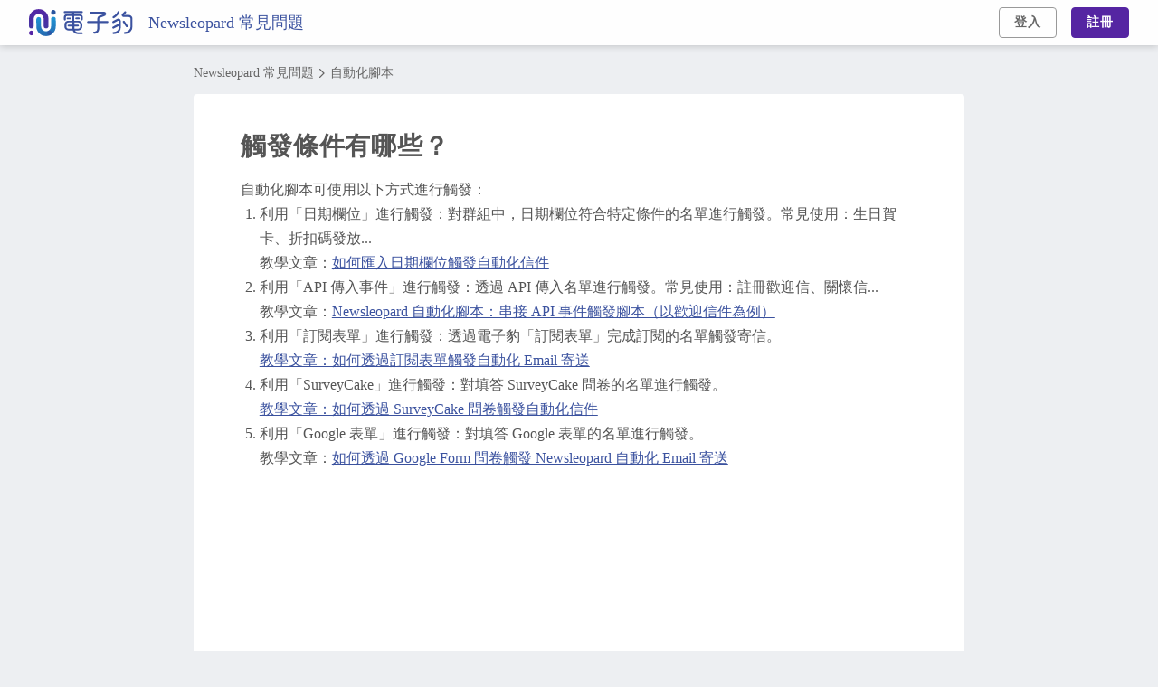

--- FILE ---
content_type: text/html
request_url: https://newsleopard.com/help-center/automation/7/
body_size: 277508
content:
<!DOCTYPE html><html lang="zh-TW" class="layout-module--blue--c1335"><head><meta charSet="utf-8"/><meta http-equiv="x-ua-compatible" content="ie=edge"/><meta name="viewport" content="width=device-width, initial-scale=1, shrink-to-fit=no"/><meta name="generator" content="Gatsby 5.15.0"/><meta data-react-helmet="true" name="keywords" content=""/><meta data-react-helmet="true" name="copyright" content="newsleopard"/><meta data-react-helmet="true" name="url" content="https://newsleopard.com/help-center/automation/7/"/><meta data-react-helmet="true" property="fb:app_id" content="684807045761009"/><meta data-react-helmet="true" property="og:image:type" content="image/jpeg"/><meta data-react-helmet="true" property="og:image:width" content="1200"/><meta data-react-helmet="true" property="og:image:height" content="630"/><meta data-react-helmet="true" property="og:type" content="website"/><meta data-react-helmet="true" property="og:site_name" content="newsleopard"/><meta data-react-helmet="true" property="og:url" content="https://newsleopard.com/help-center/automation/7/"/><meta data-react-helmet="true" name="twitter:card" content="summary"/><meta data-react-helmet="true" name="facebook-domain-verification" content="grbx7b1j2nbn1l240mmuv88ozfijlv"/><meta data-react-helmet="true" name="description" content="觸發條件有哪些？ - 自動化腳本 - Newsleopard 常見問題"/><meta data-react-helmet="true" property="og:title" content="觸發條件有哪些？ - Newsleopard 常見問題 | 電子豹"/><meta data-react-helmet="true" property="og:description" content="觸發條件有哪些？ - 自動化腳本 - Newsleopard 常見問題"/><meta data-react-helmet="true" property="og:image" content="/static/7fb442951d36a8d66f04a5b5fe117d9b/ogImage.png"/><style data-href="/styles.3b02c3f470cf99740203.css" data-identity="gatsby-global-css">@charset "UTF-8";.Button-module--btn--31859{align-items:center;border:1px solid transparent;border-radius:4px;cursor:pointer;display:inline-flex;font-weight:700;justify-content:center;padding-left:16px;padding-right:16px;transition:background .25s,border-color .25s,color .25s}.Button-module--disabled--e2d89{animation:none!important;opacity:.5;pointer-events:none;transition:none}.Button-module--cannotClick--de4b8{pointer-events:none}.Button-module--regular--bdc56{background-color:#fff;border-color:#fff;color:#555}@media(min-width:1025px){.Button-module--regular--bdc56:hover{background-color:#e8eaed;border-color:#e8eaed}}.Button-module--primary--b8701{background-color:#5525a2;border-color:#5525a2;color:#fff}@media(min-width:1025px){.Button-module--primary--b8701:hover{background-color:#3d1186;border-color:#3d1186}}.Button-module--tertiary--a1bca{background-color:#4ca0d7;border-color:#4ca0d7;color:#fff}@media(min-width:1025px){.Button-module--tertiary--a1bca:hover{background-color:#5525a2;border-color:#5525a2}}.Button-module--secondary--9bc82{background-color:#3b529f;border-color:#3b529f;color:#fff}@media(min-width:1025px){.Button-module--secondary--9bc82:hover{background-color:#5525a2;border-color:#5525a2}}.Button-module--nlGradient--f2e4b{animation:Button-module--Gradient--dde26 1.3s ease infinite;background-color:#5525a2;background:linear-gradient(-45deg,#4ca0d7,#3b529f);background-size:200% 200%;border-color:linear-gradient(90deg,#4ca0d7,#3b529f);color:#fff}@media(min-width:1025px){.Button-module--nlGradient--f2e4b:hover{animation:none;background:linear-gradient(-45deg,#5525a2,#5525a2)}}.Button-module--snGradient--ca373{animation:Button-module--Gradient--dde26 1.3s ease infinite;background-color:#f63;background:linear-gradient(-45deg,#f7af6c,#f63);background-size:200% 200%;color:#fff}@media(min-width:1025px){.Button-module--snGradient--ca373:hover{animation:none;background:linear-gradient(-45deg,#f63,#f63)}}.Button-module--ghostRegular--a222e{border-color:#999;color:#666}.Button-module--ghostRegular--a222e.Button-module--isActive--0cd86{background-color:#e8eaed}@media(min-width:1025px){.Button-module--ghostRegular--a222e:hover{background-color:#e8eaed}}.Button-module--ghostTertiary--ac6d5{border-color:#4ca0d7;color:#4ca0d7}@media(min-width:1025px){.Button-module--ghostTertiary--ac6d5:hover{background-color:rgba(76,160,215,.1)}}.Button-module--ghostSn--81704{border-color:#f63;color:#f63}@media(min-width:1025px){.Button-module--ghostSn--81704:hover{background-color:rgba(255,102,51,.1)}}.Button-module--sizeS--3dab3{font-size:14px;height:34px;letter-spacing:1px;min-width:64px}.Button-module--sizeM--bda7a{font-size:15px;height:34px;letter-spacing:1px;min-width:100px;padding:0 16px}.Button-module--sizeL--0b896{padding-left:20px;padding-right:20px}.Button-module--sizeL--0b896,.Button-module--sizeXl--2b9cd{font-size:15px;height:42px;letter-spacing:1px;min-width:130px}.Button-module--sizeXl--2b9cd{padding-left:64px;padding-right:64px}@keyframes Button-module--Gradient--dde26{0%{background-position:0 50%}50%{background-position:100% 50%}to{background-position:0 50%}}.Heading-module--sizeL--4de45{font-size:32px;line-height:1.3}.Heading-module--sizeM--56a80{font-size:28px;line-height:1.3}.Heading-module--sizeSL--103eb{font-size:22px;line-height:1.5}.Heading-module--applyLetterSpacing--9e5f8{letter-spacing:.03em}.Heading-module--sizeSM--99247{font-size:18px;line-height:1.5}.Heading-module--bold--06099{font-weight:700}.Heading-module--center--18df3{text-align:center}.Heading-module--marginBottomL--d4a5f{padding-bottom:56px}@media(max-width:550px){.Heading-module--marginBottomL--d4a5f{padding-bottom:40px}}.Heading-module--marginBottomM--1e2b7{padding-bottom:40px}@media(max-width:550px){.Heading-module--marginBottomM--1e2b7{padding-bottom:24px}}.Heading-module--marginBottomS--a3a28{padding-bottom:24px}@media(max-width:550px){.Heading-module--marginBottomS--a3a28{padding-bottom:24px}}.Heading-module--marginBottomXs--7b7cf{padding-bottom:16px}@media(max-width:550px){.Heading-module--marginBottomXs--7b7cf{padding-bottom:8px}}.Heading-module--marginBottomXxs--4d91a{padding-bottom:8px}.P-module--sizeL--4210d{font-size:17px;line-height:1.6}.P-module--sizeL--4210d bold,.P-module--sizeL--4210d strong{font-weight:700}.P-module--sizeXL--79959{font-size:18px;line-height:1.6}.P-module--sizeXL--79959 bold,.P-module--sizeXL--79959 strong{font-weight:700}.P-module--sizeM--5efd4{font-size:16px;line-height:1.6}.P-module--sizeM--5efd4 bold,.P-module--sizeM--5efd4 strong{font-weight:700}.P-module--sizeS--077c2{font-size:14px;line-height:1.5}.P-module--bold--bbb62{font-weight:700}.P-module--center--52185{text-align:center}.P-module--marginBottomL--d9ba4{padding-bottom:56px}@media(max-width:550px){.P-module--marginBottomL--d9ba4{padding-bottom:40px}}.P-module--marginBottomM--18034{padding-bottom:40px}@media(max-width:550px){.P-module--marginBottomM--18034{padding-bottom:24px}}.P-module--marginBottomS--77df8{padding-bottom:24px}@media(max-width:550px){.P-module--marginBottomS--77df8{padding-bottom:24px}}.P-module--marginBottomXs--d6000{padding-bottom:16px}@media(max-width:550px){.P-module--marginBottomXs--d6000{padding-bottom:8px}}.P-module--marginBottomXxs--39b7d{padding-bottom:8px}.Section-module--themeBlue--a7bfd .Section-module--inner--2d004{background-color:#e8f2f7}.Section-module--themeBlue--a7bfd .Section-module--waveBottom--17d16,.Section-module--themeBlue--a7bfd .Section-module--waveTop--ea78c{fill:#e8f2f7}@media(max-width:550px){.Section-module--themeBlue--a7bfd .Section-module--waveBottom--17d16,.Section-module--themeBlue--a7bfd .Section-module--waveTop--ea78c{display:none}}.Section-module--themeGreyBlue--4b3b5 .Section-module--inner--2d004{background-color:#edeff2}.Section-module--themeGreyBlue--4b3b5 .Section-module--waveBottom--17d16,.Section-module--themeGreyBlue--4b3b5 .Section-module--waveTop--ea78c{fill:#edeff2}@media(max-width:550px){.Section-module--themeGreyBlue--4b3b5 .Section-module--waveBottom--17d16,.Section-module--themeGreyBlue--4b3b5 .Section-module--waveTop--ea78c{display:none}}.Section-module--themeIndigo--99c04 .Section-module--inner--2d004{background-color:#3b529f}.Section-module--themeIndigo--99c04 .Section-module--waveBottom--17d16,.Section-module--themeIndigo--99c04 .Section-module--waveTop--ea78c{fill:#3b529f}@media(max-width:550px){.Section-module--themeIndigo--99c04 .Section-module--waveBottom--17d16,.Section-module--themeIndigo--99c04 .Section-module--waveTop--ea78c{display:none}}.Section-module--themeGrey--0f433 .Section-module--inner--2d004{background-color:#f8f8f8}.Section-module--themeGrey--0f433 .Section-module--waveBottom--17d16,.Section-module--themeGrey--0f433 .Section-module--waveTop--ea78c{fill:#f8f8f8}@media(max-width:550px){.Section-module--themeGrey--0f433 .Section-module--waveBottom--17d16,.Section-module--themeGrey--0f433 .Section-module--waveTop--ea78c{display:none}}.Section-module--themeDark--3c017{color:#fff}.Section-module--themeDark--3c017 .Section-module--inner--2d004{background-color:#1a283d}.Section-module--themeDark--3c017 .Section-module--waveBottom--17d16,.Section-module--themeDark--3c017 .Section-module--waveTop--ea78c{fill:#1a283d}@media(max-width:550px){.Section-module--themeDark--3c017 .Section-module--waveBottom--17d16,.Section-module--themeDark--3c017 .Section-module--waveTop--ea78c{display:none}}.Section-module--paddingXl--cf99c{padding-bottom:84px;padding-top:84px}@media(max-width:850px){.Section-module--paddingXl--cf99c{padding-bottom:56px;padding-top:56px}}.Section-module--paddingTopXl--210d5{padding-top:84px}@media(max-width:850px){.Section-module--paddingTopXl--210d5{padding-top:56px}}@media(max-width:550px){.Section-module--paddingTopXl--210d5{padding-top:40px}}.Section-module--paddingL--d11ad{padding-bottom:72px;padding-top:72px}@media(max-width:850px){.Section-module--paddingL--d11ad{padding-bottom:56px;padding-top:56px}}@media(max-width:550px){.Section-module--paddingL--d11ad{padding-bottom:40px;padding-top:40px}}.Section-module--paddingTopL--5f003{padding-top:72px}@media(max-width:850px){.Section-module--paddingTopL--5f003{padding-top:56px}}@media(max-width:550px){.Section-module--paddingTopL--5f003{padding-top:40px}}.Section-module--paddingM--841fe{padding-bottom:40px;padding-top:40px}@media(max-width:550px){.Section-module--paddingM--841fe{padding-bottom:32px;padding-top:32px}}.Section-module--paddingTopM--45133{padding-top:40px}@media(max-width:550px){.Section-module--paddingTopM--45133{padding-top:32px}}.Section-module--paddingS--db32f{padding-bottom:24px;padding-top:24px}.Section-module--paddingTopS--82f42{padding-top:24px}.Section-module--paddingBottomS--fe566{padding-bottom:24px}.Section-module--paddingBottomM--324c8{padding-bottom:40px}@media(max-width:550px){.Section-module--paddingBottomM--324c8{padding-bottom:32px}}.Section-module--paddingBottomL--4e7c9{padding-bottom:72px}@media(max-width:850px){.Section-module--paddingBottomL--4e7c9{padding-bottom:56px}}@media(max-width:550px){.Section-module--paddingBottomL--4e7c9{padding-bottom:40px}}.Section-module--paddingBottomXl--7e14a{padding-bottom:84px}@media(max-width:850px){.Section-module--paddingBottomXl--7e14a{padding-bottom:56px}}@media(max-width:550px){.Section-module--paddingBottomXl--7e14a{padding-bottom:40px}}.Section-module--waveBottom--17d16,.Section-module--waveTop--ea78c{fill:#fff}.Section-module--themeWave--4dac4 .Section-module--padding--57e37{padding-bottom:24px;padding-top:56px}@media(max-width:550px){.Section-module--themeWave--4dac4 .Section-module--padding--57e37{padding-bottom:48px;padding-top:48px}}.Section-module--center--b4080{align-items:center;display:flex;justify-content:center}.Wrapper-module--sizeXl--28a58{max-width:1470px}.Wrapper-module--sizeL--968d6{max-width:1264px}.Wrapper-module--sizeML--b3490{max-width:1100px}.Wrapper-module--sizeM--61ba7{max-width:980px}.Wrapper-module--sizeMS--bd431{max-width:740px}.Wrapper-module--sizeSL--48d0f{max-width:628px}.Wrapper-module--sizeS--ade48{max-width:500px}.Wrapper-module--sizeL--968d6,.Wrapper-module--sizeM--61ba7,.Wrapper-module--sizeML--b3490,.Wrapper-module--sizeMS--bd431,.Wrapper-module--sizeS--ade48,.Wrapper-module--sizeSL--48d0f,.Wrapper-module--sizeXl--28a58{margin:0 auto;padding-left:64px;padding-right:64px;width:100%}@media(max-width:850px){.Wrapper-module--sizeL--968d6,.Wrapper-module--sizeM--61ba7,.Wrapper-module--sizeML--b3490,.Wrapper-module--sizeMS--bd431,.Wrapper-module--sizeS--ade48,.Wrapper-module--sizeSL--48d0f,.Wrapper-module--sizeXl--28a58{padding-left:40px;padding-right:40px}}@media(max-width:550px){.Wrapper-module--sizeL--968d6,.Wrapper-module--sizeM--61ba7,.Wrapper-module--sizeML--b3490,.Wrapper-module--sizeMS--bd431,.Wrapper-module--sizeS--ade48,.Wrapper-module--sizeSL--48d0f,.Wrapper-module--sizeXl--28a58{padding-left:16px;padding-right:16px}}.LangSwitcher-module--langBtn--45eb6{align-items:center;background:transparent;border-radius:4px;display:flex;font-size:14px;gap:6px;height:34px;min-width:64px;padding:0 16px;position:relative;transition:background .2s}.LangSwitcher-module--langBtn--45eb6:hover{background:#e8eaed}.LangSwitcher-module--langIcon--2c641{fill:#666;width:16px}.LangSwitcher-module--langArrow--669cb{fill:#666;width:10px}.LangSwitcher-module--langArrowOpen--b3cdf{transform:rotate(180deg)}.LangSwitcher-module--langDropdown--8224a{background:#fff;border-radius:4px;box-shadow:0 4px 24px rgba(0,0,0,.12);left:0;min-width:180px;padding:8px 0;position:absolute;top:42px;z-index:10}.LangSwitcher-module--langDropdown--8224a button{display:block;width:100%}.LangSwitcher-module--langUp--8164a{bottom:100%;top:auto}.LangSwitcher-module--langOption--e6b64{align-items:center;cursor:pointer;display:flex;font-size:15px;padding:10px 20px;transition:background .2s,color .2s}.LangSwitcher-module--langOption--e6b64:hover{background:#f5f7fa}.LangSwitcher-module--langActive--05aea{color:#3f7dbd;pointer-events:none}.LangSwitcher-module--langCode--8db70{font-weight:700;margin-right:12px}.LangSwitcher-module--langCodeBtn--494d2{font-size:13px;font-weight:700}.Footer-module--root--388e1{background-color:#f8f8f8}.Footer-module--wrapper--46564{display:flex;padding-bottom:40px;padding-top:40px}@media(max-width:1024px){.Footer-module--wrapper--46564{flex-direction:column;padding-bottom:24px;padding-top:32px}}.Footer-module--wrapper--46564 .Footer-module--bInfo--defc7{flex:0 0 72px;padding-right:32px}@media(max-width:1024px){.Footer-module--wrapper--46564 .Footer-module--bInfo--defc7{flex-basis:auto;padding-right:0}}.Footer-module--wrapper--46564 .Footer-module--bLinks--f2fe8{align-items:stretch;display:flex;flex:1 1 auto}@media(max-width:1024px){.Footer-module--wrapper--46564 .Footer-module--bLinks--f2fe8{flex:1 1 auto}}.Footer-module--logo--2eef9{margin-bottom:16px;width:40px}.Footer-module--col--35088{display:flex;width:100%}@media(max-width:1024px){.Footer-module--col--35088{align-items:flex-start;flex-wrap:wrap;margin-top:16px}}@media(min-width:1025px){.Footer-module--colItem--1da80{margin-right:56px;width:auto}}@media(max-width:1024px){.Footer-module--colItem--1da80{flex:0 0 50%}}.Footer-module--link--e0d8f{color:#666;display:block;font-size:15px;letter-spacing:.03em}@media(min-width:1025px){.Footer-module--link--e0d8f:not(:last-child){margin-bottom:16px}.Footer-module--link--e0d8f:hover{color:#3b529f}}@media(max-width:1024px){.Footer-module--link--e0d8f{padding-bottom:8px;padding-top:8px}}.Footer-module--heading--3436a{color:#666;display:block;font-size:15px;font-weight:700;letter-spacing:.05em;margin-bottom:24px}@media(max-width:1024px){.Footer-module--heading--3436a{margin-bottom:8px;margin-top:32px}}.Footer-module--copyright--a775b{border-top:1px solid #d6dadf}.Footer-module--copyright--a775b .Footer-module--inner--461ba{align-items:center;display:flex;font-size:13px;justify-content:center}@media(min-width:851px){.Footer-module--copyright--a775b .Footer-module--inner--461ba{padding-bottom:20px;padding-top:20px}}@media(max-width:850px){.Footer-module--copyright--a775b .Footer-module--inner--461ba{display:block;padding-bottom:8px;padding-top:8px}}.Footer-module--copyright--a775b .Footer-module--copyrightItem--1f1a0{color:#999}.Footer-module--copyright--a775b .Footer-module--copyrightWrapper--d33da{align-items:center;display:flex;justify-content:space-between}@media(max-width:850px){.Footer-module--copyright--a775b .Footer-module--copyrightWrapper--d33da{align-items:stretch;flex-direction:column}}@media(min-width:1025px){.Footer-module--copyright--a775b a.Footer-module--copyrightItem--1f1a0:hover{color:#3b529f}}@media(min-width:851px){.Footer-module--copyright--a775b .Footer-module--copyrightItem--1f1a0:not(:last-child){padding-right:24px}}@media(max-width:850px){.Footer-module--copyright--a775b .Footer-module--copyrightItem--1f1a0:not(:last-child){padding-bottom:8px;padding-right:16px;padding-top:8px}}.Footer-module--copyright--a775b .Footer-module--socialIcons--9e071{display:flex;gap:20px}@media(max-width:850px){.Footer-module--copyright--a775b .Footer-module--socialIcons--9e071{align-items:flex-start;padding-top:16px}}@media(min-width:1025px){.Footer-module--copyright--a775b .Footer-module--socialLink--184e5:hover svg{fill:#3b529f}}.Footer-module--copyright--a775b .Footer-module--socialLink--184e5 svg{fill:#ccc;transition:fill .3s;width:24px}.Footer-module--linkForm--ff8ca{border:1px solid #3b529f;border-radius:4px;color:#3b529f;display:inline-block;font-size:14px;font-weight:700;margin-top:2px;padding:3px 8px}.Footer-module--partner--6c549{align-items:center;color:#555;display:flex;justify-content:center}@media(max-width:850px){.Footer-module--partner--6c549{justify-content:flex-start;margin-top:10px}}.Footer-module--partner--6c549 .Footer-module--twm--46e5a{margin-bottom:20px;margin-right:16px;width:120px}.Footer-module--partner--6c549 .Footer-module--aws--e6023{width:100px}.Footer-module--partner--6c549 .Footer-module--surveycake--8444c{display:block;width:120px}.IntlFooter-module--root--eae2d{background-color:#f8f8f8}.IntlFooter-module--wrapper--47b1a{display:flex;padding-bottom:40px;padding-top:40px}@media(max-width:1024px){.IntlFooter-module--wrapper--47b1a{flex-direction:column;padding-bottom:24px;padding-top:32px}}.IntlFooter-module--wrapper--47b1a .IntlFooter-module--bInfo--d82f1{flex:0 0 72px;padding-right:32px}@media(max-width:1024px){.IntlFooter-module--wrapper--47b1a .IntlFooter-module--bInfo--d82f1{flex-basis:auto;padding-right:0}}.IntlFooter-module--wrapper--47b1a .IntlFooter-module--bLinks--d9f0c{align-items:stretch;display:flex;flex:1 1 auto}@media(max-width:1024px){.IntlFooter-module--wrapper--47b1a .IntlFooter-module--bLinks--d9f0c{flex:1 1 auto}}.IntlFooter-module--logo--f8825{margin-bottom:16px;width:40px}.IntlFooter-module--col--d6470{display:flex;width:100%}@media(max-width:1024px){.IntlFooter-module--col--d6470{align-items:flex-start;flex-wrap:wrap;margin-top:16px}}@media(min-width:1025px){.IntlFooter-module--colItem--3b6ed{margin-right:56px;width:auto}}@media(max-width:1024px){.IntlFooter-module--colItem--3b6ed{flex:0 0 50%}}.IntlFooter-module--link--d4214{color:#666;display:block;font-size:15px;letter-spacing:.03em}@media(min-width:1025px){.IntlFooter-module--link--d4214:not(:last-child){margin-bottom:16px}.IntlFooter-module--link--d4214:hover{color:#3b529f}}@media(max-width:1024px){.IntlFooter-module--link--d4214{padding-bottom:8px;padding-top:8px}}.IntlFooter-module--heading--318f1{color:#666;display:block;font-size:15px;font-weight:700;letter-spacing:.05em;margin-bottom:24px}@media(max-width:1024px){.IntlFooter-module--heading--318f1{margin-bottom:8px;margin-top:32px}}.IntlFooter-module--copyright--30e84{border-top:1px solid #d6dadf}.IntlFooter-module--copyright--30e84 .IntlFooter-module--inner--8bd16{align-items:center;display:flex;font-size:13px;justify-content:center}@media(min-width:851px){.IntlFooter-module--copyright--30e84 .IntlFooter-module--inner--8bd16{padding-bottom:20px;padding-top:20px}}@media(max-width:850px){.IntlFooter-module--copyright--30e84 .IntlFooter-module--inner--8bd16{display:block;padding-bottom:8px;padding-top:8px}}.IntlFooter-module--copyright--30e84 .IntlFooter-module--copyrightWrapper--26908{align-items:center;display:flex;justify-content:space-between}@media(max-width:850px){.IntlFooter-module--copyright--30e84 .IntlFooter-module--copyrightWrapper--26908{align-items:stretch;flex-direction:column}}.IntlFooter-module--copyright--30e84 .IntlFooter-module--copyrightItem--6e018{color:#999}@media(min-width:1025px){.IntlFooter-module--copyright--30e84 a.IntlFooter-module--copyrightItem--6e018:hover{color:#3b529f}}@media(min-width:851px){.IntlFooter-module--copyright--30e84 .IntlFooter-module--copyrightItem--6e018:not(:last-child){padding-right:24px}}@media(max-width:850px){.IntlFooter-module--copyright--30e84 .IntlFooter-module--copyrightItem--6e018:not(:last-child){padding-bottom:8px;padding-right:16px;padding-top:8px}}.IntlFooter-module--copyright--30e84 .IntlFooter-module--socialIcons--dadeb{display:flex;gap:20px}@media(max-width:850px){.IntlFooter-module--copyright--30e84 .IntlFooter-module--socialIcons--dadeb{align-items:flex-start;padding-top:16px}}@media(min-width:1025px){.IntlFooter-module--copyright--30e84 .IntlFooter-module--socialLink--698ff:hover svg{fill:#3b529f}}.IntlFooter-module--copyright--30e84 .IntlFooter-module--socialLink--698ff svg{fill:#ccc;transition:fill .3s;width:24px}.IntlFooter-module--linkForm--89244{border:1px solid #3b529f;border-radius:4px;color:#3b529f;display:inline-block;font-size:14px;font-weight:700;margin-top:2px;padding:3px 8px}.IntlFooter-module--partner--baff0{align-items:center;color:#555;display:flex;justify-content:center}@media(max-width:850px){.IntlFooter-module--partner--baff0{justify-content:flex-start;margin-top:10px}}.IntlFooter-module--partner--baff0 .IntlFooter-module--twm--08f6c{margin-bottom:20px;margin-right:16px;width:120px}.IntlFooter-module--partner--baff0 .IntlFooter-module--aws--7211e{width:100px}.IntlFooter-module--partner--baff0 .IntlFooter-module--surveycake--93171{display:block;width:120px}@media(min-width:1025px){.NavDropdown-module--root--23ab2{background-color:#fff;border-radius:4px;box-shadow:0 0 8px rgba(0,0,0,.15);opacity:0;padding:8px 0;position:fixed;top:auto;transition:opacity .25s,visibility .25s;visibility:hidden;width:132px;z-index:997}}@media(max-width:1024px){.NavDropdown-module--root--23ab2{background-color:#edeff2;display:none;width:100%}.NavDropdown-module--root--23ab2>li{margin-left:auto;margin-right:auto;max-width:160px;text-align:center}}@media(min-width:1025px){.NavDropdown-module--open--549e5{opacity:1;visibility:visible}}@media(max-width:1024px){.NavDropdown-module--open--549e5{display:block}}@media(min-width:1025px){.NavDropdown-module--nShown--7b9b5{top:88px}}.NavDropdown-module--item--fe322{display:block;padding:8px 18px}@media(min-width:1025px){.NavDropdown-module--item--fe322:hover{background-color:#edeff2}}.NavDropdown-module--linkActive--90426{color:#3b529f}.NavDropdown-module--highlightC--3d036{position:relative}.NavDropdown-module--highlightC--3d036 .NavDropdown-module--tag--24abf{background-color:#ffbe14;border:1px solid #ffbe14;border-radius:50%;box-shadow:0 0 5px rgba(255,190,20,.6);height:8px;left:5px;padding:0;position:absolute;top:12px;transition:background-color .3s,width .2s,height .2s;width:8px}.ProductNav-module--root--5d25c{background-color:#edeff2;height:55px;margin-top:50px;top:0;width:100%}@media(max-width:1024px){.ProductNav-module--root--5d25c{height:auto}}.ProductNav-module--fixedC--903fb{background-color:rgba(237,239,242,.95);left:0;margin-top:0;position:fixed;right:0;top:50px;transition:top .25s linear;z-index:990}.ProductNav-module--fixedC--903fb.ProductNav-module--notificationIsShownC--0ac85{top:88px}.ProductNav-module--navSpace--e02de{display:block;height:55px;margin-top:50px;width:100%}.ProductNav-module--wrapper--1c9e6{align-items:center;display:flex;height:55px;justify-content:space-between}@media(max-width:1024px){.ProductNav-module--wrapper--1c9e6{flex-wrap:wrap;height:auto;justify-content:center}}@media(min-width:1025px){.ProductNav-module--logo--d7f52{height:29px;position:relative;top:2px;width:auto}}@media(max-width:1024px){.ProductNav-module--logo--d7f52{flex:1 0 100%;height:24px;margin-bottom:8px;margin-right:16px;margin-top:10px;position:static}}.ProductNav-module--links--bed38{display:flex}.ProductNav-module--link--c23a0{display:block;font-size:15px;font-weight:700;height:55px;line-height:55px;padding-left:20px;padding-right:20px;position:relative}@media(min-width:1025px){.ProductNav-module--link--c23a0:hover{color:#3b529f}}@media(max-width:1024px){.ProductNav-module--link--c23a0{height:auto;line-height:1;padding:12px 12px 16px}}@media(max-width:850px){.ProductNav-module--link--c23a0{padding:8px 8px 12px}}.ProductNav-module--hasDropdownC--eb8f8{display:block;position:relative}.ProductNav-module--activeLink--1360b:after{background-color:#4ca0d7;border-radius:5px;bottom:0;content:"";height:3px;left:50%;margin-left:-17px;position:absolute;width:34px}.ProductNav-module--space--ee9e8{width:16px}.ProductNav-module--mobileDropdown--4a3e8{left:0;position:absolute;top:35px;width:150px;z-index:99}.Header-module--root--6d142{height:50px}.Header-module--root--6d142.Header-module--notificationIsShown--cd117{height:88px}.Header-module--notification--0c5f9{display:none}.Header-module--notification--0c5f9.Header-module--notificationIsShown--cd117{display:flex}.Header-module--header--357cc{background-color:hsla(0,0%,100%,.9);bottom:0;box-shadow:0 1px 8px rgba(0,0,0,.19);height:50px;left:0;position:fixed;right:0;top:0;transition:background-color .25s;z-index:999}.Header-module--header--357cc.Header-module--notificationIsShown--cd117{top:38px}.Header-module--header--357cc.Header-module--blueSkyBgC--e3c3f{background-color:#e8f2f7;box-shadow:none}.Header-module--header--357cc.Header-module--transparentBg--6bfa1{background-color:hsla(0,0%,100%,.4);box-shadow:none}.Header-module--wrapper--ed1d5{align-items:stretch;display:flex;height:100%;justify-content:space-between}.Header-module--logo--edb3a{align-items:center;display:flex;width:112px}@media(max-width:550px){.Header-module--logo--edb3a{width:100px}}.Header-module--content--fd25c{align-items:center;display:flex}.Header-module--btnWrapper--b6c3f{align-items:center;display:flex;gap:16px;justify-content:flex-end}@media(min-width:1025px){.Header-module--mobileOnly--613d3{display:none}}@media(max-width:1024px){.Header-module--mobileOnly--613d3{display:block}}@media(min-width:1025px){.Header-module--desktopOnly--90d3c{display:block}}@media(max-width:1024px){.Header-module--desktopOnly--90d3c{display:none}}.HeaderDropdown-module--root--53890{background-color:#fff}@media(min-width:1025px){.HeaderDropdown-module--root--53890{box-shadow:0 8px 8px rgba(0,0,0,.1);display:flex;left:0;position:fixed;right:0;top:50px;z-index:997}.HeaderDropdown-module--root--53890:after{background:linear-gradient(180deg,rgba(0,0,0,.15),transparent);content:"";height:8px;left:0;position:absolute;top:0;width:100%}}@media(max-width:1024px){.HeaderDropdown-module--root--53890{width:100%}}.HeaderDropdown-module--wrapper--3d969{display:flex;justify-content:center}@media(max-width:1024px){.HeaderDropdown-module--wrapper--3d969{align-items:center;flex-direction:column;padding-left:0;padding-right:0}}@media(min-width:1025px){.HeaderDropdown-module--backdrop--512a0,.HeaderDropdown-module--notificationIsShown--10ff0{top:88px}}.HeaderDropdown-module--title--561ea{color:#3b529f;font-size:14px;font-weight:700;margin-bottom:16px}@media(max-width:1024px){.HeaderDropdown-module--title--561ea{margin-bottom:8px;margin-left:auto;margin-right:auto;max-width:300px}}@media(min-width:1025px){.HeaderDropdown-module--mainData--ed10a,.HeaderDropdown-module--sideData--c0eb5{padding:24px 32px}}@media(max-width:1024px){.HeaderDropdown-module--mainData--ed10a,.HeaderDropdown-module--sideData--c0eb5{padding:24px;width:100%}}@media(min-width:1025px){.HeaderDropdown-module--mainData--ed10a{flex:1 1 auto}}@media(max-width:1024px){.HeaderDropdown-module--mainData--ed10a{padding:16px 24px 8px}}.HeaderDropdown-module--sideData--c0eb5{background-color:#edeff2}@media(min-width:1025px){.HeaderDropdown-module--sideData--c0eb5{flex:0 1 460px}}@media(max-width:1024px){.HeaderDropdown-module--sideData--c0eb5{padding:24px 24px 16px}}@media(min-width:1025px){.HeaderDropdown-module--lists--029b6{display:flex;flex-wrap:wrap}.HeaderDropdown-module--lists--029b6 .HeaderDropdown-module--navItem--16cfc{flex-basis:calc(50% - 48px);flex-grow:0;flex-shrink:0;width:200px}.HeaderDropdown-module--lists--029b6 .HeaderDropdown-module--navItem--16cfc:nth-child(2n){margin-left:48px}.HeaderDropdown-module--navItem--16cfc{display:flex;padding:16px 0}.HeaderDropdown-module--navItem--16cfc .HeaderDropdown-module--image--95026{flex:0 0 22px;width:22px}.HeaderDropdown-module--navItem--16cfc .HeaderDropdown-module--textItem--d2dd4{flex:1 1 auto;margin-left:20px}}@media(max-width:1024px){.HeaderDropdown-module--navItem--16cfc{margin-left:auto;margin-right:auto;max-width:300px}.HeaderDropdown-module--navItem--16cfc .HeaderDropdown-module--image--95026{display:none}}.HeaderDropdown-module--heading--7fa11{display:block;font-size:15px;font-weight:700;letter-spacing:.03em}@media(min-width:1025px){.HeaderDropdown-module--heading--7fa11{margin-bottom:8px}.HeaderDropdown-module--heading--7fa11:hover{color:#3b529f}}@media(max-width:1024px){.HeaderDropdown-module--heading--7fa11{padding:10px 0}}@media(min-width:1025px){.HeaderDropdown-module--desc--143fb{color:#999;display:block;font-size:14px;line-height:1.4}.HeaderDropdown-module--desc--143fb:hover{color:#4ca0d7}}@media(max-width:1024px){.HeaderDropdown-module--desc--143fb{display:none}}.HeaderDropdown-module--activeLink--cfa7b{color:#3b529f}.Nav-module--root--6a4a5{height:100%}@media(max-width:1024px){.Nav-module--root--6a4a5{bottom:0;left:0;opacity:0;position:fixed;right:0;top:50px;transition:opacity .3s;visibility:hidden}.Nav-module--root--6a4a5.Nav-module--notificationIsShown--047a8{top:88px}}.Nav-module--content--58439{opacity:0;transition:opacity .3s;visibility:hidden}@media(max-width:1024px){.Nav-module--content--58439{border-top:1px solid #edeff2;display:none;width:100%}}.Nav-module--navIsOpen--c113e{opacity:1;visibility:visible}@media(max-width:1024px){.Nav-module--navIsOpen--c113e{display:block}}.Nav-module--wrapper--47b41{display:flex;height:100%}@media(min-width:1025px){.Nav-module--wrapper--47b41{align-items:stretch}}@media(max-width:1024px){.Nav-module--wrapper--47b41{align-items:center;background-color:#fff;border-top:1px solid #edeff2;flex-direction:column;width:100%}}.Nav-module--links--950da{display:flex;width:100%}@media(min-width:1025px){.Nav-module--links--950da{align-items:stretch;margin-right:16px}}@media(max-width:1024px){.Nav-module--links--950da{align-items:center;flex-direction:column}}.Nav-module--links--950da .Nav-module--link--77524{align-items:center;cursor:pointer;display:flex;font-weight:700;letter-spacing:1px;padding-left:16px;padding-right:16px}@media(min-width:1025px){.Nav-module--links--950da .Nav-module--link--77524{font-size:15px;height:100%}.Nav-module--links--950da .Nav-module--link--77524:hover{color:#3b529f}}@media(max-width:1024px){.Nav-module--links--950da .Nav-module--link--77524{font-size:18px;padding-bottom:16px;padding-top:16px}}.Nav-module--activeLink--99788{color:#3b529f}@media(max-width:1024px){.Nav-module--hasDropdown--684a6{align-items:center;display:flex;flex-direction:column;width:100%}}.Nav-module--arrow--05571{fill:#666;margin-left:4px;width:9px}.Nav-module--arrow--05571.Nav-module--up--44fcf{transform:rotate(180deg)}@media(min-width:1025px){.NavButton-module--btnNav--386b6{display:none}}@media(max-width:1024px){.NavButton-module--btnNav--386b6{display:block;padding-left:2px;position:relative;transform:translate(0)}.NavButton-module--btnNav--386b6 span,.NavButton-module--btnNav--386b6:after,.NavButton-module--btnNav--386b6:before{background:#3b529f;border-radius:3px;content:"";display:block;height:2px;margin:7px 0;transform-origin:50% 50%;transition:all .2s ease-out;width:26px}.NavButton-module--btnNav--386b6.NavButton-module--navIsOpen--50580:before{transform:rotate(45deg) translate(5px,8px)}.NavButton-module--btnNav--386b6.NavButton-module--navIsOpen--50580:after{transform:rotate(-45deg) translate(5px,-8px)}.NavButton-module--btnNav--386b6.NavButton-module--navIsOpen--50580 span{opacity:0}}.Notification-module--root--c91b8{align-items:center;background-color:#d4e7f0;color:#3b529f;font-size:14px;height:38px;left:0;position:fixed;right:0;top:0;z-index:99}.Notification-module--wrapper--5c1a2{align-items:center;display:flex;justify-content:space-between;width:100%}.Notification-module--btnClose--fb532,.Notification-module--content--272e4{align-items:center;display:flex;justify-content:center}.Notification-module--btnClose--fb532{height:38px;width:24px}.Notification-module--btnClose--fb532 svg{fill:#999;height:12px;width:12px}@media(max-width:550px){.Notification-module--hideOnMobile--9900a{display:none}}.Notification-module--link--9e3dc{align-items:center;display:flex}@media(min-width:1025px){.Notification-module--link--9e3dc:hover .Notification-module--highlight--fdecc{color:#5525a2}}.Notification-module--eventDot--ef399{background-color:#ed5151;border-radius:7px;box-shadow:0 0 5px #ecbc1e;display:block;height:7px;margin-right:6px;width:7px}.Notification-module--highlight--fdecc{color:#4ca0d7;font-weight:700;transition:color .3s}.HeaderIntl-module--header--800d1{background:#fff;box-shadow:0 1px 8px rgba(0,0,0,.19);height:50px;left:0;position:fixed;top:0;width:100%;z-index:999}.HeaderIntl-module--wrapper--4ffd7{align-items:center;display:flex;height:100%;justify-content:space-between}.HeaderIntl-module--logoBlock--c7515{align-items:center;display:flex}.HeaderIntl-module--logo--7ea36 img{width:112px}@media(max-width:550px){.HeaderIntl-module--logo--7ea36 img{width:100px}}.HeaderIntl-module--productName--fcd49{color:#3b529f;font-size:18px;margin-left:12px}@media(max-width:550px){.HeaderIntl-module--productName--fcd49{font-size:15px}}.HeaderIntl-module--menu--07a3b{flex:1 1;margin-left:8px;opacity:0;transition:opacity .3s;visibility:hidden}@media(min-width:1025px){.HeaderIntl-module--menu--07a3b{display:block;opacity:1;visibility:visible}}.HeaderIntl-module--menuList--426a2{display:flex;gap:16px}@media(max-width:1024px){.HeaderIntl-module--menuList--426a2{align-items:center;border-top:1px solid #edeff2;flex-direction:column;gap:8px;padding-top:24px}}.HeaderIntl-module--menuItem--fbc63{align-items:center;display:flex;height:50px;position:relative}.HeaderIntl-module--menuLink--9cedd{display:block;font-size:14px;font-weight:500;padding:8px}@media(max-width:1024px){.HeaderIntl-module--menuLink--9cedd{font-size:18px;padding:8px 16px}}.HeaderIntl-module--menuLink--9cedd:hover{color:#3b529f}.HeaderIntl-module--btnWrapper--575c3{align-items:center;display:flex;gap:16px}@media(max-width:1024px){.HeaderIntl-module--btnWrapper--575c3{margin-top:16px}}.HeaderIntl-module--navIsOpen--c9c1b{display:block!important;opacity:1!important;visibility:visible!important}.HeaderIntl-module--rightBlock--9405e{align-items:center;display:flex;gap:24px}.HeaderIntl-module--mobileOnly--be78a{display:none}@media(max-width:1024px){.HeaderIntl-module--mobileOnly--be78a{align-items:center;display:flex;flex-direction:column;gap:12px;margin-top:8px}.HeaderIntl-module--menu--07a3b{display:none}.HeaderIntl-module--menu--07a3b.HeaderIntl-module--navIsOpen--c9c1b{background:#fff;bottom:0;display:block;height:100%;left:0;margin:0;position:fixed;right:0;top:50px;transition:opacity .3s;z-index:1000}}.HeaderIntl-module--langBtn--9029f{align-items:center;background:transparent;border:1px solid #edeff2;border-radius:4px;display:flex;font-size:14px;gap:6px;height:34px;min-width:64px;padding:0 16px;position:relative;transition:background .2s}@media(max-width:1024px){.HeaderIntl-module--langBtn--9029f{font-size:12px;min-width:48px}}.HeaderIntl-module--langBtn--9029f:hover{background:#e8eaed}.HeaderIntl-module--langIcon--e1421{fill:#666;width:16px}.HeaderIntl-module--langArrow--37b22{fill:#666;margin-left:4px;width:10px}.HeaderIntl-module--langArrowOpen--ce757{transform:rotate(180deg)}.HeaderIntl-module--langDropdown--f7852{background:#fff;border-radius:4px;box-shadow:0 4px 24px rgba(0,0,0,.12);left:0;margin-top:4px;min-width:180px;padding:8px 0;position:absolute;top:44px;z-index:10}.HeaderIntl-module--langOption--a3064{align-items:center;display:flex;font-size:15px;padding:10px 20px;transition:background .2s,color .2s}.HeaderIntl-module--langOption--a3064:hover{background:#edeff2}.HeaderIntl-module--langActive--ae0c7{color:#3f7dbd}.HelpCenterHeader-module--root--3403d{height:50px}.HelpCenterHeader-module--header--848fb{align-items:center;background-color:hsla(0,0%,100%,.9);box-shadow:0 1px 8px rgba(0,0,0,.19);display:flex;height:50px;justify-content:space-between;left:0;padding:0 32px;position:fixed;top:0;width:100%;z-index:999}@media(max-width:550px){.HelpCenterHeader-module--header--848fb{padding:0 16px}}.HelpCenterHeader-module--btnWrapper--10bb1,.HelpCenterHeader-module--heading--2d15b{align-items:center;display:flex;justify-content:center}.HelpCenterHeader-module--logo--6d909{align-items:center;display:flex}.HelpCenterHeader-module--logo--6d909 img{height:30px;width:auto}.HelpCenterHeader-module--name--1979e{color:#3b529f;font-size:18px;font-weight:400;margin:0 8px 0 16px;padding:0;text-transform:capitalize}.HelpCenterHeader-module--btnLogin--e0f3a{margin-right:16px}@media(max-width:850px){.HelpCenterHeader-module--btnWrapper--10bb1{display:none}}.slick-slider{-webkit-touch-callout:none;-webkit-tap-highlight-color:transparent;box-sizing:border-box;-ms-touch-action:pan-y;touch-action:pan-y;-webkit-user-select:none;-moz-user-select:none;-ms-user-select:none;user-select:none;-khtml-user-select:none}.slick-list,.slick-slider{display:block;position:relative}.slick-list{margin:0;overflow:hidden;padding:0}.slick-list:focus{outline:none}.slick-list.dragging{cursor:pointer;cursor:hand}.slick-slider .slick-list,.slick-slider .slick-track{-webkit-transform:translateZ(0);-moz-transform:translateZ(0);-ms-transform:translateZ(0);-o-transform:translateZ(0);transform:translateZ(0)}.slick-track{display:block;left:0;margin-left:auto;margin-right:auto;position:relative;top:0}.slick-track:after,.slick-track:before{content:"";display:table}.slick-track:after{clear:both}.slick-loading .slick-track{visibility:hidden}.slick-slide{display:none;float:left;height:100%;min-height:1px}[dir=rtl] .slick-slide{float:right}.slick-slide img{display:block}.slick-slide.slick-loading img{display:none}.slick-slide.dragging img{pointer-events:none}.slick-initialized .slick-slide{display:block}.slick-loading .slick-slide{visibility:hidden}.slick-vertical .slick-slide{border:1px solid transparent;display:block;height:auto}.slick-arrow.slick-hidden{display:none}.slick-loading .slick-list{background:#fff url([data-uri]) 50% no-repeat}@font-face{font-family:slick;font-style:normal;font-weight:400;src:url([data-uri]);src:url([data-uri]?#iefix) format("embedded-opentype"),url([data-uri]) format("woff"),url([data-uri]) format("truetype"),url([data-uri]#slick) format("svg")}.slick-next,.slick-prev{border:none;cursor:pointer;display:block;font-size:0;height:20px;line-height:0;padding:0;position:absolute;top:50%;-webkit-transform:translateY(-50%);-ms-transform:translateY(-50%);transform:translateY(-50%);width:20px}.slick-next,.slick-next:focus,.slick-next:hover,.slick-prev,.slick-prev:focus,.slick-prev:hover{background:transparent;color:transparent;outline:none}.slick-next:focus:before,.slick-next:hover:before,.slick-prev:focus:before,.slick-prev:hover:before{opacity:1}.slick-next.slick-disabled:before,.slick-prev.slick-disabled:before{opacity:.25}.slick-next:before,.slick-prev:before{-webkit-font-smoothing:antialiased;-moz-osx-font-smoothing:grayscale;color:#fff;font-family:slick;font-size:20px;line-height:1;opacity:.75}.slick-prev{left:-25px}[dir=rtl] .slick-prev{left:auto;right:-25px}.slick-prev:before{content:"←"}[dir=rtl] .slick-prev:before{content:"→"}.slick-next{right:-25px}[dir=rtl] .slick-next{left:-25px;right:auto}.slick-next:before{content:"→"}[dir=rtl] .slick-next:before{content:"←"}.slick-dotted.slick-slider{margin-bottom:30px}.slick-dots{bottom:-25px;display:block;list-style:none;margin:0;padding:0;position:absolute;text-align:center;width:100%}.slick-dots li{display:inline-block;margin:0 5px;padding:0;position:relative}.slick-dots li,.slick-dots li button{cursor:pointer;height:20px;width:20px}.slick-dots li button{background:transparent;border:0;color:transparent;display:block;font-size:0;line-height:0;outline:none;padding:5px}.slick-dots li button:focus,.slick-dots li button:hover{outline:none}.slick-dots li button:focus:before,.slick-dots li button:hover:before{opacity:1}.slick-dots li button:before{-webkit-font-smoothing:antialiased;-moz-osx-font-smoothing:grayscale;color:#000;content:"•";font-family:slick;font-size:6px;height:20px;left:0;line-height:20px;opacity:.25;position:absolute;text-align:center;top:0;width:20px}.slick-dots li.slick-active button:before{color:#000;opacity:.75}body,html{background-color:#fff;color:#555;font-family:Helvetica Neue,Helvetica,PingFang TC,微軟正黑體,Arial,Microsoft JhengHei,sans-serif;font-size:16px;font-weight:400;text-rendering:auto}li,ol,ul{margin:0;padding:0}th{font-weight:400;text-align:left}td,th{vertical-align:top}h1,h2,h3,h4,h5,h6,p{font-size:inherit;font-weight:400;margin:0;padding:0}a{transition:color .25s,border .25s,background-color .25s}a:focus{outline:0}hr{background:#d6dadf;border:0;height:1px;margin:0;width:100%}img{height:auto}button{appearance:none;-webkit-appearance:none;background:transparent;border:none;color:inherit;cursor:pointer;font:inherit;line-height:normal;margin:0;overflow:visible;padding:0;text-align:inherit;transition:color .25s,background-color .25s;width:auto}button,button:focus{outline:none}input,label,textarea{background:none;border:0;display:inline-block;line-height:1;font:inherit;margin:0;padding:0;vertical-align:middle;white-space:normal}h1:focus,h2:focus,h3:focus,h4:focus,h5:focus,h6:focus,input:focus{outline:0}svg{height:auto;pointer-events:none;width:100%}.rc-tooltip-inner{background-color:rgba(0,0,0,.8)!important;border-radius:4px!important;min-height:auto!important;padding:4px 8px!important}::-webkit-input-placeholder{color:#ddd}::-moz-placeholder{color:#ddd}:-ms-input-placeholder{color:#ddd}:-moz-placeholder{color:#ddd}.text-center{text-align:center}.align-item-center{align-items:center;display:flex;justify-content:center}.gap-8{gap:8px}.d-flex,.flex{display:flex}.align-items-center{align-items:center}.text-right{text-align:right}.text-bold{font-weight:700}.text-tab{display:block;margin-left:45px}.mb-m{margin-bottom:32px}@media(max-width:850px){.mb-m{margin-bottom:24px}}.mb-xl{margin-bottom:56px}@media(max-width:850px){.mb-xl{margin-bottom:40px}}.mb-l{margin-bottom:40px}.mb-s{margin-bottom:24px}.mb-xs{margin-bottom:16px}.mb-xxs{margin-bottom:8px}.mt-m{margin-top:32px}.mt-l{margin-top:40px}.mt-s{margin-top:24px}.mt-xs{margin-top:16px}.mt-xxs{margin-top:8px}.mr-m{margin-right:32px}.mr-l{margin-right:40px}.mr-s{margin-right:24px}.mr-xs{margin-right:16px}.mr-xxs{margin-right:8px}.pl-m{padding-left:32px}.pr-m{padding-right:32px}.pl-s{padding-left:24px}.pr-s{padding-right:24px}.pl-xs{padding-left:16px}.pr-xs{padding-right:16px}.ordered-list,.unordered-list{margin-left:1.3em}.ordered-list li,.unordered-list li{font-size:inherit;line-height:inherit}.unordered-list{list-style-type:disc}.ordered-list{list-style-type:decimal}.text-link{color:#3b529f;cursor:pointer;display:inline-block;text-decoration:underline}@media(min-width:1025px){.text-link:hover{color:#5525a2}}.text-link-sky{color:#4ca0d7;cursor:pointer;display:inline-block;text-decoration:underline}@media(min-width:1025px){.text-link-sky:hover{color:#5525a2}}.text-hint{color:#999}.text-underline{color:inherit;display:inline-block;text-decoration:underline}@media(min-width:1025px){.text-underline:hover{border-color:#5525a2;color:#5525a2}}.text-trans{color:transparent;font-size:8px}.marginBottom-l{margin-bottom:56px}@media(max-width:550px){.marginBottom-l{margin-bottom:40px}}.marginBottom-m{margin-bottom:40px}@media(max-width:550px){.marginBottom-m{margin-bottom:24px}}.marginBottom-s{margin-bottom:24px}@media(max-width:550px){.marginBottom-s{margin-bottom:24px}}.marginBottom-xs{margin-bottom:16px}@media(max-width:550px){.marginBottom-xs{margin-bottom:8px}}.marginBottom-xxs{margin-bottom:8px}@media(max-width:550px){.hideOnMobile{display:none}}.relative{position:relative}.hidden,.hide{display:none}@media(min-width:551px){.hideOnDesktop{display:none}}.boxShadow{border-radius:4px;box-shadow:0 0 8px 0 rgba(0,0,0,.15)}.table{margin-top:16px}.table th{font-weight:700;text-align:center}.table td,.table th{border:1px solid #ececec;font-size:16px;line-height:1.5;padding:8px 16px}.table01{width:100%}.table01 td,.table01 th{line-height:1.5;padding:16px 8px}.table01 th{background-color:#f8f8f8;font-size:14px;font-weight:700}.table01 td{border-bottom:1px solid #ececec;font-size:16px;font-size:15px}.rc-slider-tooltip>div>div{border-radius:3px;font-size:13px}.rc-slider-tooltip>div>div:after,.rc-slider-tooltip>div>div:before{background-color:red}.rc-slider-tooltip>div>div~*{padding-left:6px;padding-right:6px}.rc-slider-mark{display:none}.rc-slider-handle{background:linear-gradient(#83ceed,#4ca0d7);border:none!important;height:24px!important;margin-left:-12px!important;margin-top:-9px!important;width:24px!important}.rc-slider-rail{background-color:#edeff2!important}.rc-slider-rail,.rc-slider-track{border-radius:8px!important;height:8px!important}.rc-slider-track{background-color:#4ca0d7!important}.rc-slider-dot,.rc-slider-step{height:8px!important}.rc-slider-dot{background:#fff!important;border:none!important;bottom:0!important;width:2px!important}.rc-slider-dot:first-child,.rc-slider-dot:last-child{display:none}.rc-slider-dot-active{background:#4ca0d7!important;border:none!important}.rc-slider-handle:focus{border-color:transparent!important;box-shadow:none!important}.ReactModalPortal>div{opacity:0}.ReactModalPortal{position:relative;z-index:999}.ReactModalPortal .ReactModal__Overlay{background:rgba(0,0,0,.15);transition:opacity .2s ease-in-out}.ReactModalPortal .ReactModal__Overlay--after-open{opacity:1}.ReactModalPortal .ReactModal__Overlay--before-close{opacity:0}.slick-dots{bottom:-38px!important}.slick-dots li button:before{border:1px solid #4ca0d7!important;border-radius:8px!important;content:""!important;height:8px!important;opacity:1!important;width:8px!important}.slick-dots li.slick-active button:before{background:#4ca0d7!important;opacity:1!important}.slick-slide div:focus,.slick-slide img:focus,.slick-slide li:focus{outline:0}.sme-carousel .slick-dots li{width:10px!important}.sme-carousel .slick-dots li.slick-active button:before{background:#4328ca!important}.sme-carousel .slick-dots{bottom:-54px!important}.sme-carousel .slick-dots li button:before{border:1px solid #4328ca!important;border-radius:8px!important}.sme-carousel .slick-next:before,.sme-carousel .slick-prev:before{content:none}.sme-carousel .slick-next:focus,.sme-carousel .slick-next:hover,.sme-carousel .slick-prev:focus,.sme-carousel .slick-prev:hover{background-color:#edeff2!important;transition:background-color .25s}[data-name=nl-index-banner] [data-name=step] [data-name=email],[data-name=nl-index-banner] [data-name=step] [data-name=list],[data-name=nl-index-banner] [data-name=step] [data-name=report],[data-name=nl-index-banner] [data-name=step] [data-name=upload]{animation-direction:alternate;animation-duration:1s;animation-iteration-count:1;animation-name:slideInUp;animation-timing-function:ease-out}[data-name=nl-index-banner] [data-name=step] [data-name="01"]{animation:bounce s ease infinite alternate}[data-name=nl-index-banner] [data-name=step] [data-name="03"]{animation:bounce2 1s ease infinite alternate}[data-name=nl-index-banner] [data-name=step] [data-name="04"]{animation:bounce 7s ease infinite alternate}[data-name=nl-index-banner] [data-name=step] [data-name="05"]{animation:bounce 5.5s ease infinite alternate}[data-name=nl-index-banner] [data-name=step] [data-name="06"]{animation:bounce2 1s ease infinite alternate}[data-name=nl-index-banner] [data-name=step] [data-name="07"]{animation:bounce 4.5s ease infinite alternate}@keyframes slideInUp{0%{opacity:0;transform:translate3d(0,40px,0)}to{opacity:1;transform:translateZ(0)}}@keyframes bounce2{0%{transform:translate3d(0,12px,0)}to{transform:translateZ(0)}}@keyframes bounce{0%,20%,53%,80%,to{transform:translateZ(0)}40%,43%{transform:translate3d(0,-6px,0)}70%{transform:translate3d(0,-4px,0)}90%{transform:translate3d(0,-2px,0)}}a,abbr,acronym,address,applet,article,aside,audio,b,big,blockquote,body,canvas,caption,center,cite,code,dd,del,details,dfn,div,dl,dt,em,embed,fieldset,figcaption,figure,footer,form,h1,h2,h3,h4,h5,h6,header,hgroup,html,i,iframe,img,ins,kbd,label,legend,li,mark,menu,nav,object,ol,output,p,pre,q,ruby,s,samp,section,small,span,strike,strong,sub,summary,sup,table,tbody,td,tfoot,th,thead,time,tr,tt,u,ul,var,video{border:0;font-size:100%;font:inherit;margin:0;padding:0;vertical-align:baseline}article,aside,details,figcaption,figure,footer,header,hgroup,main,menu,nav,section{display:block}body{line-height:1}ol,ul{list-style:none}blockquote,q{quotes:none}blockquote:after,blockquote:before,q:after,q:before{content:none}table{border-collapse:collapse;border-spacing:0}*,:after,:before{box-sizing:border-box}a:focus{outline:none}button,input,label,select,textarea{background-clip:padding-box;border:0;border-radius:0;box-shadow:none;box-sizing:border-box;color:inherit;display:inline-block;font-family:inherit;font-size:inherit;font-weight:inherit;line-height:1;margin:0;outline:0;padding:0;text-align:left;vertical-align:middle;white-space:normal}button{background:none;border:0}input:-webkit-autofill{-webkit-box-shadow:inset 0 0 0 1000px #fff}button,input[type=button],input[type=reset],input[type=submit]{cursor:pointer}textarea{max-width:100%;white-space:pre-wrap}a{color:inherit;text-decoration:none}img{display:block;width:100%}svg{vertical-align:middle}.CTAButton-module--ctaButton--0d33d{align-items:center;background-color:#4328ca;background:linear-gradient(-45deg,#4ca0d7,#4328ca);background-size:200% 200%;border-radius:4px;color:#fff;cursor:pointer;display:inline-flex;font-size:15px;font-weight:700;height:40px;justify-content:center;letter-spacing:1px;min-width:130px;padding-left:16px;padding-right:16px;transition:background .25s,border-color .25s,color .25s}@media(min-width:1025px){.CTAButton-module--ctaButton--0d33d:hover{background:linear-gradient(-45deg,#271488,#4328ca)}}.SMEHeader-module--header--4d6d1{background-color:hsla(0,0%,100%,.9);bottom:0;box-shadow:0 1px 8px rgba(0,0,0,.19);height:50px;left:0;position:fixed;right:0;top:0;transition:background-color .25s;z-index:999}.SMEHeader-module--wrapperC--ab02c{align-items:stretch;display:flex;height:100%;justify-content:space-between}.SMEHeader-module--logoWrapper--65137{align-items:center;display:flex}.SMEHeader-module--logoC--1e2ff{align-items:center;display:flex;margin-right:24px;width:112px}@media(max-width:550px){.SMEHeader-module--logoC--1e2ff{width:100px}}.SMEHeader-module--content--26aee{align-items:center;display:flex}.SMEHeader-module--navLinks--315a4{display:flex;margin-right:16px}@media(max-width:850px){.SMEHeader-module--navLinks--315a4{display:none}}.SMEHeader-module--navLinks--315a4 .SMEHeader-module--navLink--b12ec{display:block;font-size:16px;font-weight:700;height:50px;letter-spacing:1px;line-height:50px;padding-left:16px;padding-right:16px}@media(min-width:1025px){.SMEHeader-module--navLinks--315a4 .SMEHeader-module--navLink--b12ec:hover{color:#4328ca}}.SMEHeader-module--navPromote--169db{align-items:center;color:#ed5555;display:block;display:flex;font-size:15px;height:50px;line-height:50px;margin-left:24px}@media(max-width:1024px){.SMEHeader-module--navPromote--169db{display:none}}.SMEHeader-module--navPromote--169db .SMEHeader-module--icon--d7458{fill:#ed5555;margin-right:4px;width:20px}.SMEHeader-module--bannerImageC--033f6{bottom:54px;position:fixed;right:54px;width:192px;z-index:9999}@media(max-width:550px){.SMEHeader-module--bannerImageC--033f6{bottom:24px;right:24px;width:150px}}.layout-module--jpFont--8a5b9{font-family:Hiragino Kaku Gothic Pro,Meiryo,Yu Gothic,sans-serif}.layout-module--contentC--c17c5.layout-module--blueSkyBgC--32d75,.layout-module--contentC--c17c5.layout-module--hasProductNavC--bae18,.layout-module--contentC--c17c5.layout-module--transparentBgC--91896{margin-top:0}.layout-module--light--7677c,.layout-module--light--7677c body{background-color:#fff}.layout-module--blue--c1335,.layout-module--blue--c1335 body{background-color:#edeff2}.layout-module--aiLab--73314,.layout-module--aiLab--73314 body{background-color:#e8f2f7;background-image:url(/static/ai-lab-bg-2b9fa7ccfd6b96a2ca4e22c928c8bfa7.png);background-position:100% -30px;background-repeat:no-repeat;background-size:910px auto}@media(max-width:850px){.layout-module--aiLab--73314,.layout-module--aiLab--73314 body{background-position:100% -50px;background-size:600px auto}}.layout-module--alertSection--5370f{display:flex;justify-content:center;left:0;position:fixed;top:48px;width:100%;z-index:9999}.layout-module--alertSection--5370f .layout-module--alertCard--d7ad5{background-color:#fff;border-radius:4px;box-shadow:0 0 8px rgba(0,0,0,.15);color:#ed5555;font-size:17px;margin-left:16px;margin-right:16px;max-width:100%;padding:40px 80px;width:700px}@media(max-width:850px){.layout-module--alertSection--5370f .layout-module--alertCard--d7ad5{padding:24px}}.layout-module--alertSection--5370f .layout-module--alertIcon--9cfc2{fill:#ed5555;display:inline-block;position:relative;top:6px;vertical-align:top;width:20px}.layout-module--alertSection--5370f .layout-module--alertText--28fac{display:inline-block;font-weight:700;padding-left:16px;vertical-align:top;width:90%}.layout-module--alertSection--5370f .layout-module--alertText--28fac a{text-decoration:underline}.NotFound-module--root--f481c{align-content:center;display:flex;flex-direction:column;height:60vh;justify-content:center;text-align:center;width:100%}.NotFound-module--headingC--03e67{color:#d6dadf;font-size:90px;letter-spacing:2px;margin-bottom:32px}.NotFound-module--image--7d148{margin-bottom:40px;width:120px}.ErrorTestPanel-module--panel--951d2{background:#f8f9fa;border:2px solid #dee2e6;border-radius:8px;box-shadow:0 4px 12px rgba(0,0,0,.15);font-family:-apple-system,BlinkMacSystemFont,Segoe UI,Roboto,sans-serif;font-size:13px;max-width:calc(100vw - 40px);position:fixed;right:20px;top:20px;width:320px;z-index:9999}.ErrorTestPanel-module--panel--951d2.ErrorTestPanel-module--collapsed--6fe4f .ErrorTestPanel-module--buttonGrid--4827c,.ErrorTestPanel-module--panel--951d2.ErrorTestPanel-module--collapsed--6fe4f .ErrorTestPanel-module--clearButton--2fc10,.ErrorTestPanel-module--panel--951d2.ErrorTestPanel-module--collapsed--6fe4f .ErrorTestPanel-module--instructionText--51160,.ErrorTestPanel-module--panel--951d2.ErrorTestPanel-module--collapsed--6fe4f .ErrorTestPanel-module--statusText--43387{display:none}.ErrorTestPanel-module--title--3eb5e{background:#343a40;border-radius:6px 6px 0 0;color:#fff;cursor:pointer;font-size:14px;font-weight:600;margin:0;padding:12px 16px;-webkit-user-select:none;user-select:none}.ErrorTestPanel-module--title--3eb5e:hover{background:#495057}.ErrorTestPanel-module--instructionText--51160{border-bottom:1px solid #e9ecef;color:#495057;line-height:1.4;padding:12px 16px 8px}.ErrorTestPanel-module--instructionText--51160:last-child{border-bottom:none;padding-bottom:12px}.ErrorTestPanel-module--instructionText--51160 strong{color:#212529}.ErrorTestPanel-module--buttonGrid--4827c{display:grid;gap:8px;grid-template-columns:1fr 1fr;padding:12px 16px}.ErrorTestPanel-module--testButton--53a47{background:#fff;border:1px solid #ced4da;border-radius:4px;color:#495057;cursor:pointer;font-size:12px;font-weight:500;padding:8px 12px;text-align:center;transition:all .2s ease}.ErrorTestPanel-module--testButton--53a47:hover{background:#e9ecef;border-color:#adb5bd}.ErrorTestPanel-module--testButton--53a47:active{transform:translateY(1px)}.ErrorTestPanel-module--activeButton--e4f27{background:#dc3545!important;border-color:#dc3545!important;color:#fff!important}.ErrorTestPanel-module--activeButton--e4f27:hover{background:#c82333!important;border-color:#bd2130!important}.ErrorTestPanel-module--statusText--43387{border-bottom:1px solid #e9ecef;font-weight:500;padding:8px 16px 12px;text-align:center}.ErrorTestPanel-module--clearButton--2fc10{background:#6c757d;border:1px solid #6c757d;border-radius:4px;color:#fff;cursor:pointer;display:block;font-size:12px;font-weight:500;margin:12px 16px;padding:8px 16px;transition:all .2s ease;width:calc(100% - 32px)}.ErrorTestPanel-module--clearButton--2fc10:hover{background:#5a6268;border-color:#545b62}.ErrorTestPanel-module--clearButton--2fc10:active{transform:translateY(1px)}@media(prefers-color-scheme:dark){.ErrorTestPanel-module--panel--951d2{background:#2d3748;border-color:#4a5568;color:#e2e8f0}.ErrorTestPanel-module--title--3eb5e{background:#1a202c;color:#e2e8f0}.ErrorTestPanel-module--title--3eb5e:hover{background:#2d3748}.ErrorTestPanel-module--instructionText--51160{border-color:#4a5568;color:#a0aec0}.ErrorTestPanel-module--instructionText--51160 strong{color:#e2e8f0}.ErrorTestPanel-module--testButton--53a47{background:#4a5568;border-color:#718096;color:#e2e8f0}.ErrorTestPanel-module--testButton--53a47:hover{background:#718096;border-color:#a0aec0}.ErrorTestPanel-module--statusText--43387{border-color:#4a5568}.ErrorTestPanel-module--clearButton--2fc10{background:#718096;border-color:#718096}.ErrorTestPanel-module--clearButton--2fc10:hover{background:#a0aec0;border-color:#a0aec0}}@media(max-width:768px){.ErrorTestPanel-module--panel--951d2{border-radius:0;margin:16px 0;max-width:none;position:relative;right:auto;top:auto;width:100%}.ErrorTestPanel-module--buttonGrid--4827c{grid-template-columns:1fr}}.EmailInput-module--label--97fa9{color:#555;display:block;font-size:15px;font-weight:600;margin-bottom:7px}.EmailInput-module--textarea--a2056{background-color:hsla(0,0%,100%,.7);border:1px solid #d6d6d6;border-radius:4px;font-family:inherit;font-size:14px;height:100px;line-height:1.4;margin-bottom:16px;padding:16px;resize:vertical;transition:border-color .3s;width:100%}.EmailInput-module--textarea--a2056:focus{border-color:#999;outline:none}.EmailInput-module--uploadContainer--dbacf{align-items:center;display:flex;gap:8px}@media(max-width:550px){.EmailInput-module--uploadContainer--dbacf{align-items:flex-start;flex-direction:column}}.EmailInput-module--hiddenFileInput--76526{display:none}.EmailInput-module--fileHint--5189e{color:#999;font-size:13px}.EmailInput-module--notification--cd55a{animation:EmailInput-module--fadeIn--3b319 .3s ease;border-radius:4px;font-size:14px;margin-top:12px;padding:12px 16px}.EmailInput-module--notificationInfo--88755{background-color:#e3f2fd;border:1px solid #bbdefb;color:#1565c0;line-height:1.4}.EmailInput-module--notificationSuccess--688b2{background-color:#e8f5e8;border:1px solid #c8e6c9;color:#2e7d32}.EmailInput-module--contentIndicator--2a2fb{animation:EmailInput-module--fadeIn--3b319 .3s ease;background-color:#f3e5f5;border:1px solid #e1bee7;border-radius:4px;color:#7b1fa2;font-size:13px;margin-top:8px;padding:8px 12px}@keyframes EmailInput-module--fadeIn--3b319{0%{opacity:0;transform:translateY(-10px)}to{opacity:1;transform:translateY(0)}}.EmailInput-module--selectedFile--4600e{color:#3b529f;font-size:15px}.ErrorMessage-module--errorContainer--8ed38{align-items:flex-start;background-color:#ffe0e0;border:1px solid #f7b0b0;border-radius:4px;color:#ed5555;display:flex;gap:12px;margin:16px 0;padding:16px}.ErrorMessage-module--errorIcon--651bf{flex-shrink:0;height:20px;margin-top:2px;width:20px}.ErrorMessage-module--errorIcon--651bf svg{fill:currentColor;height:100%;width:100%}.ErrorMessage-module--errorContent--33b09{flex:1 1;min-width:0}.ErrorMessage-module--errorTitle--da9c6{font-size:14px;font-weight:600;line-height:1.4;margin-bottom:4px}.ErrorMessage-module--errorDescription--907e2{font-size:14px;line-height:1.5;margin-bottom:12px}.ErrorMessage-module--errorDescription--907e2:last-child{margin-bottom:0}.ErrorMessage-module--errorActions--c9ad9{align-items:center;display:flex;gap:8px;margin-top:12px}.ErrorMessage-module--retryButton--feee7{align-items:center;background-color:transparent;border:1px solid;border-radius:6px;color:currentColor;cursor:pointer;display:flex;font-size:13px;font-weight:500;gap:6px;padding:6px 12px;transition:all .2s ease}.ErrorMessage-module--retryButton--feee7:hover:not(:disabled){background-color:rgba(0,0,0,.05)}.ErrorMessage-module--retryButton--feee7:active:not(:disabled){transform:translateY(1px)}.ErrorMessage-module--retryButton--feee7:disabled{cursor:not-allowed;opacity:.5}.ErrorMessage-module--retryButton--feee7 svg{fill:currentColor;height:14px;width:14px}.ErrorMessage-module--dismissButton--c8dc2{align-items:center;background-color:transparent;border:none;border-radius:4px;color:currentColor;cursor:pointer;display:flex;height:24px;justify-content:center;transition:all .2s ease;width:24px}.ErrorMessage-module--dismissButton--c8dc2:hover{background-color:rgba(0,0,0,.1)}.ErrorMessage-module--dismissButton--c8dc2 svg{fill:currentColor;height:16px;width:16px}@media(prefers-color-scheme:dark){.ErrorMessage-module--errorContainer--8ed38{background-color:#2d1b1b;border-color:#e53e3e;color:#fed7d7}.ErrorMessage-module--retryButton--feee7:hover:not(:disabled){background-color:hsla(0,0%,100%,.1)}}@media(max-width:768px){.ErrorMessage-module--errorContainer--8ed38{gap:10px;padding:12px}.ErrorMessage-module--errorActions--c9ad9{align-items:flex-start;flex-direction:column;gap:8px}.ErrorMessage-module--retryButton--feee7{font-size:14px;padding:8px 12px}}.ResultsDisplay-module--resultsContainer--50cff{margin-top:40px}.ResultsDisplay-module--resultCard--97485{background:#fff;border-radius:4px;margin-bottom:32px;padding:32px}@media(max-width:550px){.ResultsDisplay-module--resultCard--97485{padding:24px}}.ResultsDisplay-module--cardTitle--142d5{color:#3b529f;margin-bottom:20px}.ResultsDisplay-module--cardSubtitle--f7c97{font-size:14px;font-weight:700;line-height:1.4;margin-bottom:10px}.ResultsDisplay-module--cardContent--7194f,.ResultsDisplay-module--keywordTag--9f504{background:#edeff2;border-radius:4px;color:#555;display:inline-flex;font-size:14px;line-height:1.4;padding:8px 14px}.ResultsDisplay-module--keywordTagContainer--db687{display:flex;flex-wrap:wrap;gap:8px;margin-top:16px}.ResultsDisplay-module--riskIndicator--efec5{border-radius:4px;display:inline-flex;font-weight:700;padding:10px 16px}.ResultsDisplay-module--riskIndicator--efec5.ResultsDisplay-module--low--b1ba1{background:rgba(40,167,69,.1);color:#28a745}.ResultsDisplay-module--riskIndicator--efec5.ResultsDisplay-module--medium--ed1f3{background:rgba(255,193,7,.1);color:#ffc107}.ResultsDisplay-module--riskIndicator--efec5.ResultsDisplay-module--high--5166f{background:rgba(220,53,69,.1);color:#dc3545}.ResultsDisplay-module--analysisItem--f65da{margin-bottom:8px}.ResultsDisplay-module--analysisItem--f65da.ResultsDisplay-module--positive--ca9e1{color:#28a745}.ResultsDisplay-module--analysisItem--f65da.ResultsDisplay-module--suggestion--2ab07{color:#6c757d}.ResultsDisplay-module--emotionBar--7837b{border-radius:10px;display:flex;height:20px;margin:8px 0;overflow:hidden}.ResultsDisplay-module--emotionBar--7837b .ResultsDisplay-module--positive--ca9e1{background:#28a745}.ResultsDisplay-module--emotionBar--7837b .ResultsDisplay-module--neutral--9a983{background:#6c757d}.ResultsDisplay-module--emotionBar--7837b .ResultsDisplay-module--negative--3afa8{background:#dc3545}.CopyButton-module--copyButton--9c9da{align-items:center;color:#3f7dbd;cursor:pointer;display:flex;font-size:13px;font-weight:700;gap:4px;transition:opacity .2s ease}.CopyButton-module--copyButton--9c9da:hover{background:#f8f8f8;border-color:#5525a2}.CopyButton-module--copyButtonText--3ef19{text-decoration:underline}.CopyButton-module--copyIcon--ad7c3{fill:#666;width:18px}.CopyButton-module--copyNotification--ec951{align-items:center;display:flex;font-size:13px;gap:4px;height:18px;padding:4px 8px}.CopyButton-module--copyNotification--ec951[data-status=success]{color:#45bbb5}.CopyButton-module--copyNotification--ec951[data-status=error]{color:#ed5555}.CopyButton-module--notificationIcon--1ecea{fill:currentColor;height:14px;width:14px}.CopyButton-module--copyContainer--feea7{align-items:center;display:flex;gap:8px}.Contact-module--form--70f8c{width:100%}.Branding-module--root--d9549{background-color:#101059}.Banner-module--root--f1471{position:relative}.Banner-module--root--f1471:before{background-color:#eef6ff;content:"";height:340px;left:0;position:absolute;top:0;width:100%;z-index:1}@media(max-width:1024px){.Banner-module--root--f1471:before{height:50%}}.Banner-module--wrapperB--7ba7d{display:flex;justify-content:space-between}@media(max-width:1024px){.Banner-module--wrapperB--7ba7d{align-items:center;flex-direction:column;justify-content:center}}.Banner-module--wrapperB--7ba7d,.Banner-module--wrapperC--14eee{position:relative;z-index:3}.Banner-module--headingC--52351{color:#4328ca;font-size:36px;font-weight:700;margin-left:40px;padding-bottom:32px;padding-top:76px}@media(max-width:1440px){.Banner-module--headingC--52351{padding-left:40px}}@media(max-width:1024px){.Banner-module--headingC--52351{font-size:30px;padding-bottom:32px;padding-left:0;padding-top:40px}}.Banner-module--subheadingC--db0f0{font-size:22px;line-height:1.6;max-width:364px;padding-bottom:80px;padding-top:112px}@media(max-width:1440px){.Banner-module--subheadingC--db0f0{max-width:404px;padding-right:40px}}@media(max-width:1024px){.Banner-module--subheadingC--db0f0{font-size:18px;padding-bottom:40px;padding-right:0;padding-top:0;text-align:center}}.Banner-module--bannerImageC--b98e4{display:block;max-width:700px;position:relative;width:100%;z-index:3}.Banner-module--e01--d3d5d,.Banner-module--e02--fdd11,.Banner-module--e03--e5c9b,.Banner-module--e04--3ed3a,.Banner-module--e05--0d631{position:absolute;z-index:2}.Banner-module--e01--d3d5d{left:0;top:0;width:200px}@media(max-width:1024px){.Banner-module--e01--d3d5d{width:133px}}@media(max-width:550px){.Banner-module--e01--d3d5d{width:66px}}.Banner-module--e02--fdd11{left:100px;top:200px;width:36px}.Banner-module--e03--e5c9b{left:40%;top:180px;width:134px}@media(max-width:1024px){.Banner-module--e03--e5c9b{top:180px}}.Banner-module--e04--3ed3a{right:0;top:0;width:300px}@media(max-width:1024px){.Banner-module--e04--3ed3a{width:200px}}@media(max-width:550px){.Banner-module--e04--3ed3a{width:100px}}.Banner-module--e05--0d631{bottom:0;left:0;width:100px}@media(max-width:1024px){.Banner-module--e05--0d631{width:66px}}@media(max-width:550px){.Banner-module--e05--0d631{width:33px}}.Banner-module--checkboxList--6cf0d{margin-left:auto;margin-right:auto;max-width:353px}.Banner-module--checkWrapper--5aa4d{background-color:#fff;border:1px solid #ffd050;border-radius:10px;box-shadow:0 0 8px rgba(0,0,0,.15);padding:48px}@media(max-width:550px){.Banner-module--checkWrapper--5aa4d{padding:40px 24px}}.Banner-module--checkWrapper--5aa4d .Banner-module--wording--cfe24{color:#4328ca;font-weight:700}.Banner-module--checkboxLi--f0a76{cursor:pointer;display:flex;font-size:18px;line-height:1.3}@media(max-width:550px){.Banner-module--checkboxLi--f0a76{font-size:16px}}.Banner-module--checkbox--6f1c5{background-color:#edeff2;border:1px solid #ccc;border-radius:4px;height:18px;margin-bottom:16px;margin-right:10px;width:18px}.Banner-module--checkbox--6f1c5 .Banner-module--checkIcon--d2e7c{position:relative;top:-5px;transform:scale(0);transition:transform .2s;width:17px}.Banner-module--checkbox--6f1c5 .Banner-module--checkIcon--d2e7c.Banner-module--showIcon--af4fa{transform:scale(1)}.ThankYouTpl-module--root--3700d{align-content:center;display:flex;flex-direction:column;height:60vh;justify-content:center;text-align:center;width:100%}.ThankYouTpl-module--imageC--79cc7{margin-bottom:40px;width:77px}.NlModal-module--modal--3fb05{background-color:#fff;border-radius:12px;box-shadow:0 0 10px rgba(0,0,0,.3);left:50%;outline:none;overflow:hidden;position:absolute;top:80px;width:100%}.NlModal-module--modal--3fb05.NlModal-module--sizeL--343ad{margin-left:-440px;max-width:880px}@media(max-width:850px){.NlModal-module--modal--3fb05.NlModal-module--sizeL--343ad{left:auto;margin-left:auto;margin-right:auto;max-width:90%;position:relative;top:24px}}.NlModal-module--modal--3fb05.NlModal-module--sizeM--23093{margin-left:-340px;max-width:680px}@media(max-width:850px){.NlModal-module--modal--3fb05.NlModal-module--sizeM--23093{left:auto;margin-left:auto;margin-right:auto;max-width:90%;position:relative;top:24px}}.NlModal-module--content--c8cfb{max-height:80vh;overflow:auto}.ReactModal__Content{opacity:0;transform:translateY(50px);transition:opacity .2s,transform .2s}.ReactModal__Content--after-open{opacity:1;transform:translateY(0)}.ReactModal__Content--before-close{opacity:0;transform:translateY(50px)}.NlModal-module--modalOverlay--5c5ea{background:rgba(0,0,0,.25)!important;bottom:0;left:0;position:fixed;right:0;top:0}.NlModal-module--close--87762{position:absolute;right:32px;top:16px}@media(max-width:850px){.NlModal-module--close--87762{right:24px}}.NlModal-module--btnClose--ce406{fill:#ccc;height:18px;transition:fill .25s;width:18px}@media(min-width:1025px){.NlModal-module--btnClose--ce406:hover{fill:#999}}.FeatureSuggestionModal-module--formContainer--f5e74{padding:40px}@media(max-width:550px){.FeatureSuggestionModal-module--formContainer--f5e74{padding:24px}}.FeatureSuggestionModal-module--modalTitle--53b06{color:#555;font-size:24px;font-weight:700;margin-bottom:24px;text-align:center}.FeatureSuggestionModal-module--suggestionForm--6ecfc{display:flex;flex-direction:column;gap:20px}.FeatureSuggestionModal-module--suggestionTextarea--22966{border:1px solid #ccc;border-radius:4px;color:#555;font-family:inherit;font-size:14px;min-height:100px;padding:16px;resize:vertical;transition:border-color .3s ease;width:100%}@media(max-width:850px){.FeatureSuggestionModal-module--suggestionTextarea--22966{height:30vh}}.FeatureSuggestionModal-module--suggestionTextarea--22966:focus{border-color:#4ca0d7;outline:none}.FeatureSuggestionModal-module--suggestionTextarea--22966::placeholder{color:#999}.FeatureSuggestionModal-module--buttonContainer--273e5{display:flex;gap:16px;justify-content:flex-end}@media(max-width:550px){.FeatureSuggestionModal-module--buttonContainer--273e5{gap:12px;justify-content:center}}.FeatureSuggestionModal-module--thankYouMessage--e9b96{padding:20px 0;text-align:center}.FeatureSuggestionModal-module--thankYouMessage--e9b96 .FeatureSuggestionModal-module--thank-you-icon--bde52{color:#46c360;font-size:48px;margin-bottom:16px}.OptionsSelector-module--optionSection--f96f1{background-color:rgba(189,225,243,.5)}.OptionsSelector-module--resultSection--57c3d{background:linear-gradient(90deg,#e8f2f7 0,#e0f3f5 50%,#e4f2f4)}.OptionsSelector-module--optionsContainer--c011e{margin-bottom:24px}.OptionsSelector-module--contentSection--3e3bc{align-items:center;display:flex;margin-bottom:32px}@media(max-width:550px){.OptionsSelector-module--contentSection--3e3bc{flex-direction:column;gap:16px}}.OptionsSelector-module--sectionTitle--12f21{align-items:center;color:#555;color:#3b529f;display:flex;font-size:16px;font-weight:700;gap:8px;min-width:120px}@media(max-width:550px){.OptionsSelector-module--sectionTitle--12f21{width:auto}}.OptionsSelector-module--sectionTitle--12f21 svg{fill:#3b529f;height:20px;width:20px}.OptionsSelector-module--optionRow--ffc61{display:flex;gap:12px}.OptionsSelector-module--optionButton--60502,.OptionsSelector-module--optionButtonActive--04e1e{background-color:#fff;border:2px solid #fff;border-radius:4px;cursor:pointer;font-size:14px;font-weight:700;line-height:1.4;padding:12px 20px;text-align:center;transition:all .3s ease}.OptionsSelector-module--optionButton--60502:hover,.OptionsSelector-module--optionButtonActive--04e1e:hover{background-color:#f8f8f8;border-color:#f8f8f8}.OptionsSelector-module--optionButton--60502:focus,.OptionsSelector-module--optionButtonActive--04e1e:focus{outline:none}@media(max-width:550px){.OptionsSelector-module--optionButton--60502,.OptionsSelector-module--optionButtonActive--04e1e{padding:8px 12px}}.OptionsSelector-module--optionButtonActive--04e1e{border-color:#3f7dbd;box-shadow:0 0 9px 0 #7e92d5;color:#3f7dbd;pointer-events:none}.OptionsSelector-module--errorMessage--bc2f0{background-color:#ffdbdb;border-radius:4px;color:#ed5555;font-size:14px;padding:10px;text-align:center}.OptionsSelector-module--disclaimer--60eac{color:#666;font-size:14px;margin-top:16px;padding:16px;text-align:center}.OptionsSelector-module--emptyState--9f5c9{color:#999;font-size:15px;padding:56px 16px;text-align:center}.OptionsSelector-module--featureSuggestion--96d78{align-items:center;color:#666;display:flex;font-size:14px;padding:16px;text-align:center}.Emails-module--svgPath--40f91{height:0;position:absolute;width:0}@media(min-width:851px){.Emails-module--listC--27a24{align-items:center;column-gap:24px;display:grid;grid-template-columns:50% 50%;justify-items:center;margin-left:auto;margin-right:auto;max-width:100%;row-gap:24px;width:700px}}.Emails-module--emalItem--a732f{cursor:pointer}@media(min-width:1025px){.Emails-module--emalItem--a732f:hover .Emails-module--svgImg--7ea52{transform:scale(1.2)}.Emails-module--emalItem--a732f .Emails-module--svgImg--7ea52{transition:transform 1s}}@media(max-width:850px){.Emails-module--emalItem--a732f{margin-left:auto;margin-right:auto}.Emails-module--emalItem--a732f:not(:last-child){margin-bottom:32px}}.Emails-module--modalHeading--a6074{height:52px;line-height:52px;padding:0 16px}.IndexList-module--brandWrapper--2d1ac{margin:0 auto;max-width:1264px;padding-top:32px;position:relative}@media(min-width:1025px){.IndexList-module--brandWrapper--2d1ac{padding-left:32px;padding-right:32px}}@media(min-width:851px){.IndexList-module--brandWrapper--2d1ac{padding-left:13px;padding-right:13px}.IndexList-module--brandList--b32f0{display:flex;flex-wrap:wrap}.IndexList-module--brandList--b32f0 [data-id=marais]{flex:1 0 100%}}@media(min-width:1025px){.IndexList-module--brandList--b32f0 [data-id=marais] .IndexList-module--brandItem--dca98{left:30%}}@media(max-width:1024px)and (min-width:851px){.IndexList-module--brandList--b32f0 [data-id=marais] .IndexList-module--brandItem--dca98{left:22%}}@media(min-width:851px){.IndexList-module--brandList--b32f0 [data-id=marais] .IndexList-module--logo--2232c{margin-left:-34px;top:48px;width:69px}.IndexList-module--brandList--b32f0 [data-id=laconic]{flex:1 1 50%}}@media(min-width:1025px){.IndexList-module--brandList--b32f0 [data-id=laconic] .IndexList-module--brandItem--dca98{left:30%;top:50px}}@media(max-width:1024px)and (min-width:851px){.IndexList-module--brandList--b32f0 [data-id=laconic] .IndexList-module--brandItem--dca98{left:0;top:40px}}@media(min-width:851px){.IndexList-module--brandList--b32f0 [data-id=laconic] .IndexList-module--logo--2232c{bottom:-20px;margin-left:-95px;width:189px}.IndexList-module--brandList--b32f0 [data-id=ingeni]{flex:1 1 50%;margin-top:80px}}@media(min-width:1025px){.IndexList-module--brandList--b32f0 [data-id=ingeni] .IndexList-module--brandItem--dca98{left:80px}}@media(max-width:1024px)and (min-width:851px){.IndexList-module--brandList--b32f0 [data-id=ingeni] .IndexList-module--brandItem--dca98{left:0;top:40px}}@media(min-width:851px){.IndexList-module--brandList--b32f0 [data-id=ingeni] .IndexList-module--logo--2232c{margin-left:-68px;top:-54px;width:136px}.IndexList-module--brandItem--dca98{position:relative}.IndexList-module--brandItem--dca98 .IndexList-module--itemLink--ba3f6{display:block}.IndexList-module--brandItem--dca98 .IndexList-module--itemLink--ba3f6:not(.IndexList-module--brandItem--dca98 .IndexList-module--itemLink--ba3f6.IndexList-module--itemHide--1baa9):hover .IndexList-module--svgImg--d5311{transform:scale(1.15)}.IndexList-module--brandItem--dca98 .IndexList-module--itemLink--ba3f6:not(.IndexList-module--brandItem--dca98 .IndexList-module--itemLink--ba3f6.IndexList-module--itemHide--1baa9):hover .IndexList-module--itemTitle--39446{transform:translateY(0)}.IndexList-module--brandItem--dca98 .IndexList-module--logo--2232c{left:50%;position:absolute;width:auto;z-index:2}.IndexList-module--brandItem--dca98 .IndexList-module--itemHide--1baa9{pointer-events:none}.IndexList-module--brandItem--dca98 .IndexList-module--itemHide--1baa9 .IndexList-module--logo--2232c{display:none}.IndexList-module--brandItem--dca98 .IndexList-module--itemHide--1baa9 .IndexList-module--itemHideBg--a1717{background-color:rgba(16,16,88,.77);height:100%;position:absolute;width:100%;z-index:3}.IndexList-module--brandItem--dca98 .IndexList-module--itemHide--1baa9 .IndexList-module--itemHideTitle--044f4{color:#c5c5ff;display:block;padding-left:24px;padding-right:24px;position:absolute;text-align:center;top:50%;width:100%;z-index:5}.IndexList-module--svgImgWrapper--ef0be{height:100%;left:0;position:absolute;top:0}.IndexList-module--svgImgWrapper--ef0be .IndexList-module--itemTitle--39446{background-color:rgba(0,0,0,.4);bottom:0;color:#fff;left:0;padding:8px 16px;position:absolute;right:0;transform:translateY(64px);transition:transform .8s;width:100%;z-index:3}.IndexList-module--svgImgWrapper--ef0be .IndexList-module--svgImg--d5311{left:0;position:absolute;top:0;transition:transform 1.2s;z-index:1}.IndexList-module--svgBg--419e8{left:0;position:relative;right:0}}@media(max-width:850px){.IndexList-module--mobileList--c22a8{align-items:center;display:flex;flex-direction:column;position:relative;z-index:9}.IndexList-module--mobileItem--38078{max-width:300px;width:95%}.IndexList-module--mobileItem--38078:not(:first-child){margin-top:40px}.IndexList-module--itemTitle--39446{color:#fff;margin-top:8px}.IndexList-module--itemHide--1baa9{border:1px solid #c5c5ff;border-radius:10px;color:#c5c5ff;margin-left:16px;margin-right:16px;padding:16px 24px}.IndexList-module--itemHide--1baa9:not(:first-child){margin-top:40px}}.IndexList-module--deco1--f8824,.IndexList-module--deco2--228f4{position:absolute}.IndexList-module--deco1--f8824{top:0;width:282px}@media(min-width:1441px){.IndexList-module--deco1--f8824{right:12%}}@media(max-width:1440px)and (min-width:1025px){.IndexList-module--deco1--f8824{right:40px}}@media(max-width:1024px){.IndexList-module--deco1--f8824{right:16px}}@media(max-width:1024px)and (min-width:851px){.IndexList-module--deco1--f8824{width:220px}}@media(max-width:850px){.IndexList-module--deco1--f8824{display:none}}.IndexList-module--deco2--228f4{top:190px;width:140px}@media(min-width:1025px){.IndexList-module--deco2--228f4{left:8%}}@media(max-width:1024px){.IndexList-module--deco2--228f4{left:8px}}@media(max-width:850px){.IndexList-module--deco2--228f4{opacity:.7}}@media(max-width:550px){.IndexList-module--deco2--228f4{left:-20px;opacity:.3}}.Tag-module--titem--f7616{background-color:#edeff2;border-radius:17px;cursor:pointer;display:block;font-size:16px;margin-bottom:8px;margin-right:20px;padding:8px 16px}@media(min-width:1025px){.Tag-module--titem--f7616:hover{background-color:#e1e5ea}}.Tag-module--activeTag--a0fff{background-color:#3b529f;color:#fff;pointer-events:none}.CustomersAllTpl-module--results--98981,.CustomersAllTpl-module--tags--d9c9e{display:flex;flex-wrap:wrap}.CustomersAllTpl-module--column6--5dec9{text-align:center}@media(min-width:1025px){.CustomersAllTpl-module--column6--5dec9{flex-basis:calc(16.66667% - 40px);flex-grow:0;flex-shrink:0;margin-bottom:48px;margin-right:48px}.CustomersAllTpl-module--column6--5dec9:nth-child(6n){margin-right:0}.CustomersAllTpl-module--column6--5dec9:nth-child(6n+1):nth-last-child(-n+6),.CustomersAllTpl-module--column6--5dec9:nth-child(6n+1):nth-last-child(-n+6)~.CustomersAllTpl-module--column6--5dec9{margin-bottom:0}}@media(max-width:1024px){.CustomersAllTpl-module--column6--5dec9{flex-basis:calc(25% - 12px);flex-grow:0;flex-shrink:0;margin-bottom:16px;margin-right:16px}.CustomersAllTpl-module--column6--5dec9:nth-child(4n){margin-right:0}.CustomersAllTpl-module--column6--5dec9:nth-child(4n+1):nth-last-child(-n+4),.CustomersAllTpl-module--column6--5dec9:nth-child(4n+1):nth-last-child(-n+4)~.CustomersAllTpl-module--column4--0de4e{margin-bottom:0}}.CustomersAllTpl-module--logo--d3acb{align-items:center;display:flex;height:80px;justify-content:center;margin-left:auto;margin-right:auto;max-width:100px}@media(max-width:850px){.CustomersAllTpl-module--logo--d3acb{height:auto;max-width:100%}.CustomersAllTpl-module--logo--d3acb img{max-width:90px}}@media(max-width:550px){.CustomersAllTpl-module--logo--d3acb img{max-width:80px}}.CustomersAllTpl-module--logoTitle--e4474{color:#666;font-size:18px;font-weight:300;letter-spacing:1px;line-height:1.4;margin-top:8px}@media(max-width:850px){.CustomersAllTpl-module--logoTitle--e4474{font-size:17px;font-weight:400}}@media(max-width:550px){.CustomersAllTpl-module--logoTitle--e4474{display:none}}.IndexAd-module--adText--75a06{align-items:center;display:flex;flex-direction:column}.IndexAd-module--adText--75a06 .IndexAd-module--adWrapper--51e31{display:inline-block;padding:24px 32px;text-align:center}.IndexAd-module--adWrapper--51e31{background-color:#fff;border-radius:10px;box-shadow:0 0 8px rgba(0,0,0,.14);display:block;overflow:hidden;text-align:center;transition:transform .5s}@media(min-width:1025px){.IndexAd-module--adWrapper--51e31:hover{transform:translateY(-8px)}}.LandingPageBanner-module--root--d76aa{background-color:#e8f2f7;padding-top:40px;position:relative}@media(min-width:851px){.LandingPageBanner-module--root--d76aa{padding-bottom:80px;padding-top:80px}}.LandingPageBanner-module--heading--a68ea{color:#1c3377;font-size:36px;font-weight:400;line-height:1.3;padding-bottom:32px;position:relative;width:470px;z-index:2}@media(max-width:1024px){.LandingPageBanner-module--heading--a68ea{font-size:32px;width:350px}}@media(max-width:850px){.LandingPageBanner-module--heading--a68ea{font-size:30px;margin-left:auto;margin-right:auto;max-width:380px;padding-bottom:0;text-align:center;width:100%}}.LandingPageBanner-module--subheading--f903c{color:#4ca0d7;font-size:15px;letter-spacing:.05em;line-height:1.3;margin-bottom:8px;padding-top:16px}@media(max-width:850px){.LandingPageBanner-module--subheading--f903c{text-align:center}}.LandingPageBanner-module--btnWrapper--9de74{padding-bottom:48px;position:relative;z-index:99}@media(max-width:850px){.LandingPageBanner-module--btnWrapper--9de74{align-items:center;display:flex;justify-content:center;margin-top:16px;padding-bottom:32px}}.LandingPageBanner-module--circle--bd203,.LandingPageBanner-module--email--bfc90,.LandingPageBanner-module--people--53a63,.LandingPageBanner-module--square--01b09{position:absolute;z-index:1}@media(max-width:850px){.LandingPageBanner-module--circle--bd203,.LandingPageBanner-module--email--bfc90,.LandingPageBanner-module--people--53a63,.LandingPageBanner-module--square--01b09{position:relative}}.LandingPageBanner-module--circle--bd203{bottom:0;width:190px}@media(min-width:1441px){.LandingPageBanner-module--circle--bd203{left:10%}}@media(max-width:1440px){.LandingPageBanner-module--circle--bd203{left:3%}}@media(max-width:1024px){.LandingPageBanner-module--circle--bd203{width:140px}}@media(max-width:850px){.LandingPageBanner-module--circle--bd203{display:none}}.LandingPageBanner-module--square--01b09{bottom:72px;width:87px}@media(max-width:1440px){.LandingPageBanner-module--square--01b09{left:40%}}@media(max-width:1024px){.LandingPageBanner-module--square--01b09{left:30%;width:72px}}@media(max-width:850px){.LandingPageBanner-module--square--01b09{bottom:32px;left:auto;position:absolute;right:24px}}.LandingPageBanner-module--people--53a63{top:52px;width:502px}@media(min-width:1441px){.LandingPageBanner-module--people--53a63{right:14%}}@media(max-width:1440px){.LandingPageBanner-module--people--53a63{right:8%}}@media(max-width:1024px){.LandingPageBanner-module--people--53a63{max-width:400px;top:72px}}@media(max-width:850px){.LandingPageBanner-module--people--53a63{left:0;padding-bottom:32px;top:0;width:100%}}.LandingPageBanner-module--email--bfc90{top:24px;width:96px}@media(min-width:1441px){.LandingPageBanner-module--email--bfc90{right:10%}}@media(max-width:1440px){.LandingPageBanner-module--email--bfc90{right:3%}}@media(max-width:850px){.LandingPageBanner-module--email--bfc90{right:24px;top:0;width:84px}}@media(max-width:550px){.LandingPageBanner-module--email--bfc90{display:none}}.LandingPageBanner-module--adBanner--4d0df{margin-bottom:-30px;position:relative;top:-30px;z-index:2}.CSBanner-module--wrapper--6493a{align-items:center;display:flex;justify-content:space-between}@media(max-width:850px){.CSBanner-module--wrapper--6493a{flex-direction:column}}.CSBanner-module--image--e7f74{flex:0 0 540px;padding-right:40px}@media(max-width:1024px){.CSBanner-module--image--e7f74{flex-basis:480px;padding-right:24px}}@media(max-width:850px){.CSBanner-module--image--e7f74{flex:1 1 auto;margin-bottom:32px;padding-right:0}}.CSBanner-module--img--8e610{bottom:-30px;max-width:500px;position:relative}@media(max-width:1024px){.CSBanner-module--img--8e610{bottom:0;width:456px;width:300px}}.CSBanner-module--content--4166a{flex:0 1 auto;padding-bottom:32px}.CSBanner-module--starts--9cf3f{align-items:center;display:flex;justify-content:flex-start}@media(max-width:1024px){.CSBanner-module--starts--9cf3f{flex-wrap:wrap}}.CSBanner-module--label--47549{font-size:15px;font-weight:700;letter-spacing:1px;padding-right:16px}@media(max-width:1024px){.CSBanner-module--label--47549{flex:0 0 100%;margin-bottom:8px}}.CSBanner-module--score--85aa3{font-size:13px}.CSBanner-module--startsIcon--3224b{margin-right:16px;width:170px}.CaseIndexItem-module--item--67e1e:hover .CaseIndexItem-module--itemBg--6a21b{transform:translate(0) scale(1.03)}.CaseIndexItem-module--item--67e1e:hover .CaseIndexItem-module--text--901b3,.CaseIndexItem-module--item--67e1e:hover .CaseIndexItem-module--textBg--9c636{opacity:1;visibility:visible}.CaseIndexItem-module--item--67e1e:hover .CaseIndexItem-module--text--901b3{transform:translateY(0)}.CaseIndexItem-module--item--67e1e .CaseIndexItem-module--cover--d106e{border-radius:10px;margin-bottom:8px;overflow:hidden;position:relative}.CaseIndexItem-module--item--67e1e .CaseIndexItem-module--title--c43d8{bottom:0;display:block;left:0;position:absolute;top:0;width:100%}.CaseIndexItem-module--item--67e1e .CaseIndexItem-module--text--901b3,.CaseIndexItem-module--item--67e1e .CaseIndexItem-module--textBg--9c636{opacity:0;transition:opacity .3s,visibility .3s,transform .35s;visibility:hidden}.CaseIndexItem-module--item--67e1e .CaseIndexItem-module--textBg--9c636{background-color:rgba(0,0,0,.4);bottom:0;left:0;position:absolute;top:0;width:100%;z-index:1}.CaseIndexItem-module--item--67e1e .CaseIndexItem-module--text--901b3{color:#fff;font-size:19px;line-height:1.5;padding:16px;position:relative;top:10%;transform:translateY(30px);z-index:3}.CaseIndexItem-module--item--67e1e .CaseIndexItem-module--itemBg--6a21b{bottom:0;position:absolute;top:0;transform:scale(.3) translate(160px,170px);transform-origin:bottom right;transition:transform .3s;width:100%;z-index:2}.Customers-module--item--f412e{padding-left:12px;padding-right:12px}.Customers-module--arrow--9d5d3{align-items:center;background-color:#fff;border:1px solid #d6dadf;border-radius:50%;display:flex;height:54px;justify-content:center;width:54px;z-index:2}@media(max-width:850px){.Customers-module--arrow--9d5d3{height:40px;right:0;width:40px}}.Customers-module--arrowIcon--38342{width:11px}.Customers-module--prevArrow--ea2a2 .Customers-module--arrowIcon--38342{transform:scaleX(-1)}@media(max-width:850px){.Customers-module--prevArrow--ea2a2{left:0;right:auto}}.FeatureListCards-module--wrapper--11270{column-gap:24px;display:grid;row-gap:24px}@media(min-width:851px){.FeatureListCards-module--wrapper--11270{grid-template-columns:repeat(4,1fr)}}@media(max-width:850px){.FeatureListCards-module--wrapper--11270{grid-template-columns:1fr 1fr}}.FeatureListCards-module--item--fdbec{align-items:stretch;align-items:center;background-color:#fff;border:1px solid #fff;border-radius:4px;display:flex;flex-direction:column;height:100%;padding:16px 8px;text-align:center}.FeatureListCards-module--linkItem--9ce22 .FeatureListCards-module--item--fdbec{transition:transform .3s}@media(min-width:1025px){.FeatureListCards-module--linkItem--9ce22 .FeatureListCards-module--item--fdbec:hover{box-shadow:0 1px 5px rgba(0,0,0,.14);transform:translateY(-4px)}.FeatureListCards-module--linkItem--9ce22 .FeatureListCards-module--item--fdbec:hover .FeatureListCards-module--itemHeading--f7834{color:#3b529f}}.FeatureListCards-module--isCountItem--323db{background-color:transparent;border-color:#4ca0d7;justify-content:center}@media(min-width:1025px){.FeatureListCards-module--isCountItem--323db:hover{background-color:rgba(76,160,215,.1)}}.FeatureListCards-module--isCountItem--323db .FeatureListCards-module--itemHeading--f7834{color:#4ca0d7;font-size:14px}.FeatureListCards-module--itemHeading--f7834{margin-top:8px}.FeatureListCards-module--icon--93c2e{width:40px}.FeatureListCards-module--count--b14ae{color:#4ca0d7;display:block;font-size:21px;line-height:21px}.FeatureListCards-module--count--b14ae .FeatureListCards-module--plus--7de9e{font-size:18px}.FeatureListBanner-module--wrapperC--7d7fe{align-items:center;display:flex;gap:5%}@media(max-width:550px){.FeatureListBanner-module--wrapperC--7d7fe{flex-direction:column}}.FeatureListBanner-module--wrapperC--7d7fe.FeatureListBanner-module--reverse--7510f{flex-direction:row-reverse}@media(max-width:550px){.FeatureListBanner-module--wrapperC--7d7fe.FeatureListBanner-module--reverse--7510f{flex-direction:column}}.FeatureListBanner-module--bImage--0e339{flex:1 0 55%}@media(max-width:550px){.FeatureListBanner-module--bImage--0e339{order:2}}.FeatureListBanner-module--bContent--46cfd{flex:0 1 45%}@media(max-width:550px){.FeatureListBanner-module--bContent--46cfd{order:1;padding-bottom:32px;padding-left:0;text-align:center}}.FeatureListBanner-module--bList--06324{margin-top:8px}.FeatureListBanner-module--bList--06324 ul{margin-left:0}.FeatureListBanner-module--listC--b6773{align-items:center;display:flex;margin-bottom:16px}.FeatureListBanner-module--listC--b6773 svg{flex-shrink:0;height:18px;margin-right:16px;width:18px}.FeatureListBanner-module--listC--b6773 p{margin-bottom:0}.Pricing-module--pricingWrapper--76a34{display:flex;margin-top:40px}@media(max-width:1024px){.Pricing-module--pricingWrapper--76a34{padding-left:0;padding-right:0}}@media(max-width:850px){.Pricing-module--pricingWrapper--76a34{align-items:center;flex-direction:column}}.Pricing-module--pricingWrapper--76a34>div{flex-basis:calc(50% - 24px);flex-grow:0;flex-shrink:0}.Pricing-module--pricingWrapper--76a34>div:first-child{margin-right:24px}.Pricing-module--pricingWrapper--76a34>div:last-child{margin-left:24px}.Pricing-module--form--a613d{align-items:flex-end;display:flex;justify-content:center;margin-top:32px}.Pricing-module--inputWrapper--90f84:not(:last-child){margin-right:16px}.Pricing-module--inputWrapper--90f84 .Pricing-module--label--da2c3{display:block;font-size:14px;font-weight:700;margin-bottom:7px}.Pricing-module--inputWrapper--90f84 .Pricing-module--input--6aff2{border:1px solid #ccc;border-radius:2px;font-size:15px;height:34px;line-height:34px;max-width:200px;padding:0 8px;transition:border .25s}.Pricing-module--inputWrapper--90f84 .Pricing-module--input--6aff2:focus{border-color:#4ca0d7;outline:none}.Pricing-module--inputWrapper--90f84 .Pricing-module--input--6aff2.Pricing-module--warning--682f2{border-color:#ed5555}.Pricing-module--resultHeading--8b7e7{background-color:#ffefc5;font-weight:700;margin-top:16px;padding:10px;text-align:center}.Pricing-module--resultHeading--8b7e7 .Pricing-module--resultTitle--7a72a{color:#d39a02}.Pricing-module--saveWrapper--a1bd4{font-size:14px;line-height:1.9;margin-top:12px;text-align:center}.Pricing-module--saveWrapper--a1bd4 .Pricing-module--save--75673{background-color:#ed5555;border-radius:50%;color:#fff;display:inline-block;height:27px;line-height:27px;margin-right:8px;width:27px}.Pricing-module--bannerImageC--6f98f{border-radius:8px;box-shadow:0 0 8px rgba(0,0,0,.14);display:block;max-width:720px;overflow:hidden;transition:transform .5s}@media(min-width:1025px){.Pricing-module--bannerImageC--6f98f:hover{transform:translateY(-8px)}}.EmailExamplesTpl-module--browserFrame--72bdc{border:1px solid #d6dadf;border-radius:4px;overflow:hidden}.EmailExamplesTpl-module--browserFrame--72bdc.EmailExamplesTpl-module--loadingC--b9024 .EmailExamplesTpl-module--htmlContent--98c52{opacity:0;visibility:hidden}.EmailExamplesTpl-module--browserInner--ddcda{border-bottom:1px solid #d6dadf;height:32px;padding:0 16px}.EmailExamplesTpl-module--browserInner--ddcda:after,.EmailExamplesTpl-module--browserInner--ddcda:before,.EmailExamplesTpl-module--browserInner--ddcda>span{background-color:#d6dadf;border-radius:8px;display:inline-block;height:8px;margin-right:6px;position:relative;top:6px;vertical-align:middle;width:8px}.EmailExamplesTpl-module--browserInner--ddcda:after,.EmailExamplesTpl-module--browserInner--ddcda:before{content:""}.EmailExamplesTpl-module--htmlContent--98c52{opacity:1;transition:opacity .3s;width:100%}.EmailExamplesTpl-module--headingC--db32a{align-items:center;border-bottom:1px solid #d6dadf;display:flex;padding:16px 12px}.EmailExamplesTpl-module--headingC--db32a .EmailExamplesTpl-module--mainHeading--000a3{flex:1 0 auto}@media(max-width:550px){.EmailExamplesTpl-module--headingC--db32a .EmailExamplesTpl-module--mainHeading--000a3{overflow:hidden;text-overflow:ellipsis;white-space:nowrap;width:100%}}.EmailExamplesTpl-module--headingC--db32a .EmailExamplesTpl-module--preheader--deb45{color:#999;flex:0 1 auto;font-size:14px;line-height:1.3;overflow:hidden;padding-left:4px;text-overflow:ellipsis;white-space:nowrap;width:100%}@media(max-width:550px){.EmailExamplesTpl-module--headingC--db32a .EmailExamplesTpl-module--preheader--deb45{display:none}}.EmailExamplesTpl-module--footerTd--5c2f3{border-top:1px solid #ddd;color:#666;font-size:13px;line-height:1.5;padding:16px 16px 24px;text-align:center}.EmailExamplesTpl-module--footerEmail--b4fa6{color:#666;font-weight:700;text-decoration:none}.EmailExamplesTpl-module--footerLink--0aff8{color:#3f7dbd;text-decoration:none}.EmailExamplesTpl-module--hint--83bca{color:#ccc;display:block;font-size:12px;margin-top:12px;text-align:center}.EmailExamplesTpl-module--loader--a6661,.EmailExamplesTpl-module--loader--a6661:after{border-radius:50%;height:42px;width:42px}.EmailExamplesTpl-module--loader--a6661{animation:EmailExamplesTpl-module--load8--4f777 1.1s linear infinite;border:8px solid #edeff2;border-left-color:#fff;font-size:10px;margin:40px auto;position:relative;text-indent:-9999em;transform:translateZ(0)}@keyframes EmailExamplesTpl-module--load8--4f777{0%{transform:rotate(0deg)}to{transform:rotate(1turn)}}.PricingTable-module--table--02699{border-radius:4px;width:100%}.PricingTable-module--table--02699 td,.PricingTable-module--table--02699 th{padding-bottom:8px;padding-top:8px}.PricingTable-module--table--02699 th{background-color:#efefef;font-size:14px;font-weight:700;padding:16px}.PricingTable-module--table--02699 th:first-child{border-top-left-radius:4px}.PricingTable-module--table--02699 th:last-child{border-top-right-radius:4px}.PricingTable-module--table--02699 td{background-color:#fff;border-bottom:1px solid #ececec;font-size:16px;padding:16px}.PricingTable-module--table--02699 tr:last-child td{border-bottom:none}.PricingTable-module--table--02699 tr:last-child td:first-child{border-bottom-left-radius:4px}.PricingTable-module--table--02699 tr:last-child td:last-child{border-bottom-right-radius:4px}.PricingTable-module--active--4db7b{border:2px solid #ffbe14}.PricingTable-module--massive--6f07c{align-items:center;display:flex;justify-content:flex-start;margin-top:16px}.CTA-module--root--9b183{background-color:#3b529f;color:#fff;overflow:hidden;position:relative}.CTA-module--content--a68b5{position:relative;text-align:center;z-index:5}.CTA-module--bgTL--cb9b4,.CTA-module--bgTR--28894{position:absolute}.CTA-module--bgTL--cb9b4{left:0;max-width:400px;top:3%;z-index:3}@media(max-width:1024px){.CTA-module--bgTL--cb9b4{max-width:300px}}@media(max-width:850px){.CTA-module--bgTL--cb9b4{top:10%;width:90%}}@media(max-width:550px){.CTA-module--bgTL--cb9b4{top:16px;width:50%}}.CTA-module--bgTR--28894{bottom:0;max-width:240px;right:5%;z-index:2}@media(max-width:1024px){.CTA-module--bgTR--28894{right:2%;width:190px}}@media(max-width:550px){.CTA-module--bgTR--28894{right:16px;width:40%}}.carousel01{display:flex}@media(min-width:551px){.carousel01{margin-bottom:-120px}}@media(max-width:550px){.carousel01{flex-direction:column}}@media(min-width:551px){.carousel01 .slick-list{flex-basis:calc(50% - 48px);flex-grow:0;flex-shrink:0;margin-right:48px;order:1;position:relative;top:-120px}}@media(max-width:550px){.carousel01 .slick-list{order:3}.carousel01 .slick-list img{margin:0 auto;max-width:320px}}.carousel01 li.slick-active:before{background-color:#3b529f;background:linear-gradient(-45deg,#3b529f,#4ca0d7);border:none;height:100%;max-height:500px}.carousel01 li.slick-active .carousel01P{display:block}.carousel01 li.slick-active .carousel01Heading{opacity:1}.carousel01Item{flex:1 1 auto;order:2}.carousel01Item>li{cursor:pointer;padding-left:24px;position:relative}.carousel01Item>li:not(last-child){margin-bottom:16px}.carousel01Item>li:before{border:1px solid #4ca0d7;border-radius:6px;content:"";display:block;height:32px;left:0;max-height:32px;position:absolute;transition:max-height 1.5s ease-out;width:6px}.carousel01Item>li .carousel01Heading{opacity:.7;transition:opacity .3s}.carousel01Item>li .carousel01P{display:none}.ContentCarousel-module--headingBlock--b0caa{display:flex}@media(min-width:551px){.ContentCarousel-module--headingBlock--b0caa{margin-bottom:16px}.ContentCarousel-module--headingBlock--b0caa>div{flex:0 0 50%}.ContentCarousel-module--headingBlock--b0caa>div:first-child{order:2}}@media(max-width:550px){.ContentCarousel-module--headingBlock--b0caa{flex-direction:column;margin-bottom:16px;margin-top:16px}}.Cards4IconBg-module--sectionWrapper--16853{align-items:center;column-gap:40px;display:grid;grid-template-columns:minmax(70%,600px) minmax(30%,300px)}@media(max-width:850px){.Cards4IconBg-module--sectionWrapper--16853{grid-template-columns:1fr;row-gap:24px}.Cards4IconBg-module--sectionWrapper--16853 .Cards4IconBg-module--wrapperC--886fa{order:2}.Cards4IconBg-module--sectionWrapper--16853 .Cards4IconBg-module--headingC--1eaf7{order:1}}.Cards4IconBg-module--itemC--9eb87{border-radius:8px;overflow:hidden;padding:24px;position:relative}@media(max-width:850px){.Cards4IconBg-module--itemC--9eb87{padding:24px 16px}}.Cards4IconBg-module--itemC--9eb87:first-child{grid-area:one}.Cards4IconBg-module--itemC--9eb87:nth-child(2){grid-area:two}.Cards4IconBg-module--itemC--9eb87:nth-child(3){grid-area:three}.Cards4IconBg-module--itemC--9eb87:nth-child(4){grid-area:four}.Cards4IconBg-module--imageC--23bc4{position:absolute;right:-13px;top:12px;width:120px;z-index:1}.Cards4IconBg-module--wrapperC--886fa{column-gap:24px;display:grid;grid-template-areas:"one one two two two two" "three three three three four four";grid-template-columns:repeat(6,1fr);row-gap:24px}.Breadcrumb-module--root--1fe27{align-items:center;display:flex;font-size:14px;margin-bottom:16px}.Breadcrumb-module--root--1fe27>li{align-items:center;display:flex}.Breadcrumb-module--root--1fe27>li:last-child .Breadcrumb-module--seperator--bc3d7{display:none}.Breadcrumb-module--link--55604{color:#666}.Breadcrumb-module--link--55604:hover{color:#3b529f;text-decoration:underline}.Breadcrumb-module--seperator--bc3d7{margin-left:6px;margin-right:6px}.Breadcrumb-module--seperator--bc3d7 svg{fill:#666;margin-bottom:2px;width:6px}.Markdown-module--root--9f319{font-size:16px;line-height:1.7}.Markdown-module--root--9f319 h1{font-size:28px;font-weight:700;letter-spacing:.03em;line-height:1.3}@media(max-width:550px){.Markdown-module--root--9f319 h1{font-size:24px}}.Markdown-module--root--9f319 h2{font-size:22px;font-weight:700;letter-spacing:.03em;line-height:1.5;margin-bottom:10px;margin-top:1.5em}@media(max-width:550px){.Markdown-module--root--9f319 h2{font-size:20px}}.Markdown-module--root--9f319 h3{font-size:18px;font-weight:700;margin-bottom:8px;margin-top:16px}.Markdown-module--root--9f319 h4{color:#3b529f;font-size:18px;margin-bottom:8px;margin-top:16px}.Markdown-module--root--9f319 p+p{margin-top:1em}.Markdown-module--root--9f319 bold,.Markdown-module--root--9f319 strong{font-weight:700}.Markdown-module--root--9f319 em{color:#999;font-size:14px}.Markdown-module--root--9f319 a{color:#3b529f;display:inline-block;text-decoration:underline}@media(min-width:1025px){.Markdown-module--root--9f319 a:hover{color:#5525a2}}.Markdown-module--root--9f319 ol,.Markdown-module--root--9f319 ul{margin-left:1.3em}.Markdown-module--root--9f319 ol>li li,.Markdown-module--root--9f319 ol>li p,.Markdown-module--root--9f319 ul>li li,.Markdown-module--root--9f319 ul>li p{font-size:inherit;line-height:inherit}.Markdown-module--root--9f319 ul{list-style-type:disc}.Markdown-module--root--9f319 ul ul{list-style-type:circle;margin-bottom:.5em}.Markdown-module--root--9f319 ol{list-style-type:decimal}.Markdown-module--root--9f319 code{word-break:break-all}.Markdown-module--root--9f319 code,.Markdown-module--root--9f319 pre{background-color:#e9e9e9;border-radius:2px;font-family:Menlo,Consolas,Monaco,monospace;padding:2px 4px}.Markdown-module--root--9f319 pre{display:block;overflow-x:auto;width:100%}.Markdown-module--root--9f319 hr{margin-bottom:40px;margin-top:40px}.Markdown-module--root--9f319 .Markdown-module--branding-img--bfcfe{max-width:600px}.BrandTpl-module--mainBg--82b48{background-color:#fff;background-image:linear-gradient(180deg,#bfc3ea,#fff);background-repeat:no-repeat;background-size:100% 1016px}.BrandTpl-module--banner--9c892{align-items:center;display:flex;justify-content:center}@media(max-width:550px){.BrandTpl-module--banner--9c892{flex-direction:column}}@media(min-width:1025px){.BrandTpl-module--banner--9c892 .BrandTpl-module--bHeading--c8231{flex:0 0 auto;max-width:470px;padding-left:40px}}@media(min-width:551px)and (max-width:1024px){.BrandTpl-module--banner--9c892 .BrandTpl-module--bHeading--c8231{flex:1 0 auto;max-width:50%}}@media(max-width:550px){.BrandTpl-module--banner--9c892 .BrandTpl-module--bHeading--c8231{margin-bottom:16px;margin-top:24px}}@media(min-width:1025px){.BrandTpl-module--banner--9c892 .BrandTpl-module--bImage--c63c2{flex:1 0 auto;padding-left:80px;padding-right:40px}}@media(min-width:551px)and (max-width:1024px){.BrandTpl-module--banner--9c892 .BrandTpl-module--bImage--c63c2{flex:0 1 50%;padding-left:24px}}.BrandTpl-module--banner--9c892 .BrandTpl-module--bImage--c63c2 img{max-width:394px}@media(max-width:850px){.BrandTpl-module--banner--9c892 .BrandTpl-module--bImage--c63c2 img{margin-left:auto;margin-right:auto;width:90%}}@media(max-width:550px){.BrandTpl-module--banner--9c892 .BrandTpl-module--bImage--c63c2 img{max-width:280px}}.BrandTpl-module--banner--9c892 .BrandTpl-module--h1--ed12b{color:#101059}.BrandTpl-module--banner--9c892 .BrandTpl-module--h2--a2303{color:#5459a7}.BrandTpl-module--banner--9c892 .BrandTpl-module--back--e0582{display:block;margin-bottom:16px;width:96px}.BrandTpl-module--banner--9c892 .BrandTpl-module--back--e0582 path{transition:fill .25s}.BrandTpl-module--banner--9c892 .BrandTpl-module--back--e0582:hover path{fill:#fff}.BrandTpl-module--companyDescC--a67aa{border:1px solid #5e5ebc;border-radius:12px;color:#5f5965;margin-top:32px;padding:32px 24px}@media(max-width:550px){.BrandTpl-module--companyDescC--a67aa{padding:24px}}.BrandTpl-module--companyDescC--a67aa .BrandTpl-module--logoC--46053{height:45px;margin-bottom:16px;width:auto}.BrandTpl-module--content--bd428{margin-bottom:40px}.BrandTpl-module--btnBack--d9bc0{cursor:pointer;display:inline-block;justify-content:center;margin-top:24px;transition:color .25s}@media(min-width:1025px){.BrandTpl-module--btnBack--d9bc0:hover{color:#3b529f}.BrandTpl-module--btnBack--d9bc0:hover .BrandTpl-module--icon--36942{fill:#3b529f}}.BrandTpl-module--btnBack--d9bc0 .BrandTpl-module--icon--36942{fill:#555;margin-right:4px;position:relative;top:-1px;transition:fill .25s;width:14px}.BrandTpl-module--otherCaseC--054b2{column-gap:32px;display:grid;grid-template-columns:1fr 1fr 1fr}@media(max-width:850px){.BrandTpl-module--otherCaseC--054b2{column-gap:10px}}.BrandTpl-module--item--40398:hover .BrandTpl-module--itemImage--faf58 img{transform:scale(1.1)}.BrandTpl-module--itemImage--faf58{border-radius:40px;overflow:hidden;position:relative;width:100%}@media(max-width:550px){.BrandTpl-module--itemImage--faf58{border-radius:20px}}.BrandTpl-module--itemImage--faf58:after{content:"";display:block;padding-bottom:100%}.BrandTpl-module--itemImage--faf58 img{left:0;position:absolute;transition:transform .5s;width:100%}.BrandTpl-module--itemTitle--ad56d{margin-top:8px;padding-left:8px;padding-right:8px}.Content-module--content--58286{display:flex;justify-content:space-between;margin-bottom:40px;margin-top:40px}@media(max-width:850px){.Content-module--content--58286{flex-direction:column}}.Content-module--col1--480b7,.Content-module--col2--c373e{flex:0 0 45%}@media(max-width:850px){.Content-module--col1--480b7{margin-bottom:40px}}.Content-module--title--aadc2{color:#3b529f;font-size:18px;font-weight:700;margin-bottom:16px}.Content-module--highlight--cec09{display:flex;margin-top:32px}@media(max-width:850px){.Content-module--highlight--cec09{justify-content:center}}.Content-module--highlightItem--ebd92{text-align:center}.Content-module--highlightItem--ebd92:not(:last-child){margin-right:40px}.Content-module--number--614b0{display:block;font-size:52px;font-weight:500;margin-bottom:10px}@media(max-width:1024px){.Content-module--number--614b0{font-size:42px}}@media(max-width:850px){.Content-module--number--614b0{font-size:32px}}.Content-module--numberTitle--860fa{font-size:16px;font-weight:700;line-height:1.3}@media(max-width:850px){.Content-module--numberTitle--860fa{font-size:15px}}.ContentHeader-module--header--45e5d{display:flex}@media(max-width:850px){.ContentHeader-module--header--45e5d{align-items:center}}@media(max-width:550px){.ContentHeader-module--header--45e5d{flex-direction:column}}.ContentHeader-module--header--45e5d .ContentHeader-module--title--b603a{flex:1 1 auto;margin-right:48px}@media(max-width:850px){.ContentHeader-module--header--45e5d .ContentHeader-module--title--b603a{margin-right:24px}}@media(max-width:550px){.ContentHeader-module--header--45e5d .ContentHeader-module--title--b603a{margin-right:0;order:2}}.ContentHeader-module--header--45e5d .ContentHeader-module--cover--99cf6{flex:0 0 420px}@media(max-width:850px){.ContentHeader-module--header--45e5d .ContentHeader-module--cover--99cf6{flex-basis:40%;width:40%}}@media(max-width:550px){.ContentHeader-module--header--45e5d .ContentHeader-module--cover--99cf6{order:1;width:80%}}.ContentHeader-module--logoImage--01afc{height:80px;margin-bottom:16px;width:auto}.ContentHeader-module--back--2040d{color:#3b529f;display:block;font-size:18px;font-weight:700;margin-bottom:16px}.ContentHeader-module--mainTitle--cf20c{font-size:32px;font-weight:700;line-height:1.3}@media(max-width:850px){.ContentHeader-module--mainTitle--cf20c{font-size:24px}}.ContentHeader-module--company--08b5c{display:flex;flex-wrap:nowrap;margin-top:32px}@media(max-width:850px){.ContentHeader-module--company--08b5c{flex-direction:column}}.ContentHeader-module--company--08b5c .ContentHeader-module--companyItem--41e53:first-child{flex:1 1 33%;margin-right:24px}@media(max-width:850px){.ContentHeader-module--company--08b5c .ContentHeader-module--companyItem--41e53:first-child{flex:1 1 auto;margin-right:0}}.ContentHeader-module--company--08b5c .ContentHeader-module--companyItem--41e53:nth-child(2),.ContentHeader-module--company--08b5c .ContentHeader-module--companyItem--41e53:nth-child(3){flex:0 2 25%}@media(max-width:850px){.ContentHeader-module--company--08b5c .ContentHeader-module--companyItem--41e53:nth-child(2),.ContentHeader-module--company--08b5c .ContentHeader-module--companyItem--41e53:nth-child(3){flex:1 1 auto;margin-right:0;margin-top:16px}}.ContentHeader-module--company--08b5c .ContentHeader-module--companyItem--41e53:last-child{margin-left:24px}@media(max-width:850px){.ContentHeader-module--company--08b5c .ContentHeader-module--companyItem--41e53:last-child{flex:1 1 auto;margin-left:0}}.ContentHeader-module--companyItem--41e53{border:1px solid #ccc;border-radius:4px;padding:24px}.ContentHeader-module--companyHeading--90bf5{align-items:center;display:flex;justify-content:space-between;margin-bottom:16px}.ContentHeader-module--companyName--3fee1,.ContentHeader-module--companyTitle--7b8c5{font-size:18px;font-weight:700}.ContentHeader-module--companyLink--2dbdf{color:#4ca0d7;text-decoration:underline}.ContentHeader-module--companyLink--2dbdf:hover{color:#5525a2}.ContentHeader-module--linkIcon--c91e7{display:inline-block;margin-left:4px;padding-bottom:2px;width:17px}.ContentHeader-module--companyTitle--7b8c5{color:#3b529f;margin-bottom:16px}.Emails-module--wrapper--d549f{display:flex;justify-content:center;margin-top:40px}@media(max-width:550px){.Emails-module--wrapper--d549f{align-items:center;flex-direction:column}}.Emails-module--imageItem--a0f81{padding:0 16px}@media(max-width:850px){.Emails-module--imageItem--a0f81{width:50%}}@media(max-width:550px){.Emails-module--imageItem--a0f81{margin-bottom:24px;width:100%}}.Emails-module--image--4187f{box-shadow:0 0 5px rgba(0,0,0,.15);max-width:400px}@media(max-width:550px){.Emails-module--image--4187f{max-width:100%}}.EventTpl-module--wrapper--1305c{display:flex;justify-content:space-between}@media(max-width:850px){.EventTpl-module--wrapper--1305c{flex-direction:column}}.EventTpl-module--aside--fd292{flex:0 0 300px;margin-left:54px;order:2}@media(max-width:850px){.EventTpl-module--aside--fd292{margin-bottom:32px;margin-left:auto;margin-right:auto;max-width:320px;order:1}}.EventTpl-module--backLink--1c70c{color:#3b529f;display:inline-block;font-size:18px;font-weight:700;margin-bottom:24px;padding-bottom:8px;transition:transform color .25}.EventTpl-module--backLink--1c70c:hover{color:#5525a2}.EventTpl-module--normalContent--f136c{display:block;margin-left:auto;margin-right:auto;max-width:658px}.EventTpl-module--content--c17c7{flex:1 1 auto;order:1}@media(max-width:850px){.EventTpl-module--content--c17c7{flex-basis:100%;order:2}}.EventTpl-module--asideInner--5e0cc{border-radius:4px;box-shadow:0 0 8px rgba(0,0,0,.2);padding:28px 24px}.EventTpl-module--type--9bee2{color:#3b529f;margin-bottom:8px}.EventTpl-module--button--f0927{margin-bottom:32px;margin-top:32px;text-align:center}.EventTpl-module--image--563a0{margin-bottom:32px}.EventTpl-module--gallery--b3456{column-count:2;column-gap:24px;margin-top:16px}@media(max-width:550px){.EventTpl-module--gallery--b3456{column-gap:16px}}.EventTpl-module--gallery--b3456>div{margin-bottom:16px}.EventTpl-module--form--2ac43{align-items:center;display:flex;justify-content:center;padding-top:80px}@media(max-width:1024px){.EventTpl-module--form--2ac43{order:2}}@media(max-width:550px){.EventTpl-module--form--2ac43{width:100%}}.EventTpl-module--form--2ac43 .EventTpl-module--iframe--d2ba1{height:1300px;width:640px}@media(max-width:550px){.EventTpl-module--form--2ac43 .EventTpl-module--iframe--d2ba1{height:1300px;width:100%}}.EventTpl-module--expired--05f14 .EventTpl-module--label--9bc5f{background-color:#ccc;color:#fff;font-size:14px;padding:4px 8px}.EventTpl-module--expired--05f14 .EventTpl-module--form--2ac43{display:none}.Teacher-module--item--cfb4a{display:flex;width:100%}.Teacher-module--item--cfb4a:not(:last-child){margin-bottom:40px}.Teacher-module--image--24ce5{flex:0 0 122px;text-align:center}.Teacher-module--image--24ce5 .Teacher-module--img--75118{width:122px}.Teacher-module--image--24ce5 .Teacher-module--name--f1a2b{font-size:22px;font-weight:700;margin-top:16px}.Teacher-module--content--106b9{flex:1 1 auto;margin-left:32px}.HelpCenterTpl-module--content--6ee9f{background-color:#fff;border-radius:4px;padding:40px 52px}@media(max-width:850px){.HelpCenterTpl-module--content--6ee9f{padding:32px 40px;padding:20px}}@media(min-width:851px){.HelpCenterTpl-module--content--6ee9f{min-height:60vh}}.HelpCenterTpl-module--btnBack--63759{cursor:pointer;display:inline-block;justify-content:center;margin-top:24px;transition:color .25s}@media(min-width:1025px){.HelpCenterTpl-module--btnBack--63759:hover{color:#3b529f}.HelpCenterTpl-module--btnBack--63759:hover .HelpCenterTpl-module--icon--ee355{fill:#3b529f}}.HelpCenterTpl-module--btnBack--63759 .HelpCenterTpl-module--icon--ee355{fill:#555;margin-right:4px;position:relative;top:-1px;transition:fill .25s;width:14px}.LegalTpl-module--dateC--ae18b{color:#999;text-align:right}.BgBanner-module--root--87671{background-repeat:no-repeat;position:relative}@media(min-width:1025px){.BgBanner-module--root--87671{background-attachment:fixed;background-position:50% 30%;background-size:100%}}@media(max-width:1024px){.BgBanner-module--root--87671{background-position:50%;background-size:cover}}.BgBanner-module--root--87671:before{background-color:#203444;bottom:0;content:"";left:0;opacity:.53;position:absolute;right:0;top:0;z-index:1}.BgBanner-module--wrapperC--8a10e{align-items:center;display:flex;justify-content:flex-start}@media(min-width:1025px){.BgBanner-module--wrapperC--8a10e{min-height:380px;padding-bottom:40px;padding-top:40px}}@media(max-width:1024px){.BgBanner-module--wrapperC--8a10e{padding-bottom:48px;padding-top:48px}}.BgBanner-module--content--eff8f{color:#fff;position:relative;z-index:2}.Columns-module--root--67089{display:grid}.Columns-module--root--67089.Columns-module--rowGapS--b5e88{row-gap:24px}@media(min-width:551px){.Columns-module--root--67089.Columns-module--rowGapM--1eb57{row-gap:64px}}@media(max-width:550px){.Columns-module--root--67089.Columns-module--rowGapM--1eb57{row-gap:40px}}.Columns-module--root--67089.Columns-module--columnGapM--69fba{column-gap:40px}@media(min-width:851px){.Columns-module--root--67089.Columns-module--columnGapL--fa051{column-gap:80px}}@media(max-width:850px){.Columns-module--root--67089.Columns-module--columnGapL--fa051{column-gap:40px}}@media(min-width:851px){.Columns-module--column4--d7e60{grid-template-columns:repeat(4,1fr)}}@media(max-width:850px){.Columns-module--column4--d7e60{grid-template-columns:1fr}}@media(min-width:851px){.Columns-module--column3--d3946{grid-template-columns:repeat(3,1fr)}}@media(max-width:850px)and (min-width:551px){.Columns-module--column3--d3946{grid-template-columns:repeat(2,1fr)}}@media(max-width:550px){.Columns-module--column3--d3946{grid-template-columns:1fr}}@media(min-width:551px){.Columns-module--column2--34c4a{grid-template-columns:repeat(2,1fr)}}@media(max-width:550px){.Columns-module--column2--34c4a{grid-template-columns:1fr}}.MediaArticles-module--item--0f85d{background-color:#fff;border:1px solid #ccc;border-radius:4px;display:block;padding:24px;transition:box-shadow .25s}@media(min-width:1025px){.MediaArticles-module--item--0f85d:hover{box-shadow:1px 1px 10px rgba(0,0,0,.15);color:#3b529f}}.MediaArticles-module--logo--b046c{margin-bottom:8px;margin-left:auto;margin-right:auto;max-width:210px}@media(max-width:850px){.MediaArticles-module--logo--b046c{max-width:150px}}.MediaArticles-module--company--45a14{margin-left:auto;margin-right:auto;margin-top:12px;max-width:380px}@media(max-width:1024px){.MediaArticles-module--company--45a14{margin-bottom:16px;margin-top:0;order:1}}.MediaArticles-module--card--3d9b8{padding:24px}.Team-module--root--a28d5{padding-top:80px}@media(max-width:850px){.Team-module--root--a28d5{padding-top:40px}}.Team-module--wrapperC--3d39e{display:flex}@media(max-width:850px){.Team-module--wrapperC--3d39e{align-items:center;flex-direction:column}}@media(min-width:851px){.Team-module--bCEOImage--b43d3{flex:0 0 172px}}@media(max-width:850px){.Team-module--bCEOImage--b43d3{margin-bottom:16px;max-width:120px}}.Team-module--bContent--3ee43{flex-basis:calc(100% - 172px);flex-grow:0;flex-shrink:0;padding:40px 40px 40px 100px;position:relative}@media(max-width:850px){.Team-module--bContent--3ee43{padding:48px 24px 24px}}.Team-module--border--955ab{bottom:0;position:absolute;right:0;top:0}@media(min-width:851px){.Team-module--border--955ab{left:40px}}@media(max-width:850px){.Team-module--border--955ab{left:0}}.Team-module--border--955ab svg{height:100%}@media(max-width:850px){.Team-module--borderImage--073a1{display:none}}@media(min-width:851px){.Team-module--borderImageMobile--c37fd{display:none}}@media(max-width:850px){.Team-module--borderImageMobile--c37fd{display:block}}.Team-module--title--d76b1{color:#999;font-size:14px;padding-top:8px;text-align:center}@media(min-width:851px){.Team-module--teamImage--b1742{left:50%;margin-top:32px;position:absolute;top:0;z-index:10}}@media(min-width:1281px){.Team-module--teamImage--b1742{margin-left:-629px;width:1258px}}@media(max-width:1280px)and (min-width:1025px){.Team-module--teamImage--b1742{margin-left:-513px;width:1026px}}@media(max-width:1024px)and (min-width:851px){.Team-module--teamImage--b1742{margin-left:-426px;width:852px}}@media(max-width:850px){.Team-module--teamImage--b1742{width:100%}}@media(min-width:851px){.Team-module--bImage--57c12{height:465.11628px;position:relative}}@media(max-width:1024px)and (min-width:851px){.Team-module--bImage--57c12{height:325.11628px}}@media(max-width:850px){.Team-module--bImage--57c12{margin-bottom:-40px;margin-top:24px}}.CaseIndexTpl-module--tags--f7012{display:flex;flex-wrap:wrap}.IconNumberContent-module--section--171a4{position:relative}.IconNumberContent-module--item--adac6{color:#fff;padding:0 24px;position:relative;text-align:center;z-index:2}@media(min-width:1025px){.IconNumberContent-module--item--adac6:hover .IconNumberContent-module--description--50b1e{color:#c1e6ff}}.IconNumberContent-module--image--7e24e{display:inline-block;margin-bottom:32px;width:72px}.IconNumberContent-module--title--04979{font-size:18px;font-weight:700;letter-spacing:1px;margin-bottom:16px}.IconNumberContent-module--heading--2350d{font-size:52px;font-weight:700;letter-spacing:3px;margin-bottom:24px}.IconNumberContent-module--dots--ebaeb,.IconNumberContent-module--path--1e148{position:absolute;z-index:1}.IconNumberContent-module--dots--ebaeb{left:100px;top:54px;width:60px}.IconNumberContent-module--path--1e148{bottom:0;right:0;width:70%}.EventItem-module--item--84ffb .EventItem-module--cover--0ca20{border-radius:10px;margin-bottom:8px;overflow:hidden;position:relative}.EventItem-module--item--84ffb:hover{color:#3b529f}.Features-module--itemHeading--d7b32{color:#4328ca;font-size:24px;font-weight:700;margin-bottom:40px;text-align:center}.Features-module--itemWrapper--642f0{display:flex}.Features-module--itemWrapper--642f0:last-child{margin-top:32px}@media(max-width:550px){.Features-module--itemWrapper--642f0:last-child{margin-top:8px}}.Features-module--itemWrapper--642f0 .Features-module--itemIcon--56f4c{flex:0 0 64px}.Features-module--itemWrapper--642f0 .Features-module--itemContent--3e574{flex:1 1 auto;margin-left:24px}.Features-module--itemIcon--56f4c{align-items:center;background-color:#eef6ff;border-radius:50%;display:flex;height:64px;justify-content:center;width:64px}.Features-module--itemIcon--56f4c>img{width:40px}.Features-module--videoSection--36cfb{background-color:#19113f;color:#fff;position:relative}.Features-module--videoLists--3e17c{align-items:center;display:flex;justify-content:space-between}@media(max-width:850px){.Features-module--videoLists--3e17c{align-items:center;flex-direction:column;justify-content:center}}.Features-module--videoLi--8fabc{flex:0 0 48%;max-width:48%;width:48%}@media(max-width:850px){.Features-module--videoLi--8fabc{max-width:400px;width:100%}.Features-module--videoLi--8fabc:first-child{margin-bottom:32px}}.Features-module--videoHeading--89e22{position:relative;z-index:3}.Features-module--videoWrapper--22d77{height:0;padding-bottom:56.25%;position:relative}.Features-module--videoWrapper--22d77 iframe{height:100%;left:0;position:absolute;top:0;width:100%}.Features-module--v01--05a57,.Features-module--v02--75ee0,.Features-module--v03--03c6b{position:absolute;z-index:1}.Features-module--v01--05a57{left:0;top:0;width:100px}@media(max-width:1024px){.Features-module--v01--05a57{width:66px}}.Features-module--v02--75ee0{left:100px;top:33%;width:29px}.Features-module--v03--03c6b{right:0;top:0;width:150px}@media(max-width:1024px){.Features-module--v03--03c6b{width:100px}}.PricingCal-module--calculator--dd5e1{border-radius:4px;box-shadow:0 0 5px 0 rgba(0,0,0,.2)}@media(max-width:1024px){.PricingCal-module--calculator--dd5e1{margin-left:auto;margin-right:auto;max-width:400px}}.PricingCal-module--form--c2388{display:flex;justify-content:center;padding:32px 32px 10px}@media(max-width:1024px){.PricingCal-module--form--c2388{align-items:center;flex-direction:column;padding:32px 24px}}.PricingCal-module--inputWrapper--36264{margin-right:24px}@media(max-width:1024px){.PricingCal-module--inputWrapper--36264{margin-right:0;max-width:240px;width:100%}.PricingCal-module--inputWrapper--36264:not(:last-child){margin-bottom:16px}}.PricingCal-module--inputWrapper--36264 .PricingCal-module--input--a32b3{border:1px solid #ccc;border-radius:2px;font-size:15px;height:34px;line-height:34px;max-width:180px;padding:0 8px;transition:border .25s;width:100%}@media(max-width:1024px){.PricingCal-module--inputWrapper--36264 .PricingCal-module--input--a32b3{max-width:240px}}.PricingCal-module--inputWrapper--36264 .PricingCal-module--input--a32b3:focus{border-color:#4ca0d7;outline:none}.PricingCal-module--inputWrapper--36264 .PricingCal-module--input--a32b3.PricingCal-module--warning--a7925{border-color:#ed5555}.PricingCal-module--label--0b49c{display:block;font-size:15px;font-weight:700;letter-spacing:.03em;margin-bottom:8px}.PricingCal-module--pricingInfoWrapper--32e07{align-items:center;display:flex;justify-content:center;margin-bottom:24px}.PricingCal-module--pricingInfoWrapper--32e07 .PricingCal-module--icon--08ae1{width:200px}.PricingCal-module--paymentInfo--40abb{display:flex;margin-left:16px}.PricingCal-module--radioButtons--f6b43{display:flex}.PricingCal-module--radioButton--df219:not(:last-child){margin-right:24px}.PricingCal-module--radioWrapper--addbd{cursor:pointer;display:block;font-size:15px;margin-bottom:32px;margin-top:10px;position:relative;-webkit-user-select:none;user-select:none}.PricingCal-module--radioWrapper--addbd:hover input~.PricingCal-module--radioMark--bd68d{background-color:#edeff2}.PricingCal-module--rtext--1d417{padding-left:24px}.PricingCal-module--radioInput--2a9ac{cursor:pointer;height:0;opacity:0;position:absolute;width:0}.PricingCal-module--radioInput--2a9ac:checked~.PricingCal-module--rtext--1d417{color:#4328ca}.PricingCal-module--radioInput--2a9ac:checked~.PricingCal-module--radioMark--bd68d:after{transform:scale(1)}.PricingCal-module--radioMark--bd68d{background-color:#fff;border:1px solid #4328ca;border-radius:50%;height:17px;left:0;position:absolute;top:0;transition:background-color .25s;width:17px}.PricingCal-module--radioMark--bd68d:after{background-color:#4328ca;border-radius:50%;content:"";height:11px;left:2px;position:absolute;top:2px;transform:scale(0);transition:transform .25s;width:11px}.PricingCal-module--pricingWrapper--54e49{display:flex;flex-wrap:wrap;justify-content:center;margin-top:40px}@media(max-width:550px){.PricingCal-module--pricingWrapper--54e49{align-items:center;flex-direction:column}}@media(min-width:851px){.PricingCal-module--pricingItem--94c24{flex-basis:calc(33.33333% - 16px);flex-grow:0;flex-shrink:0;margin-bottom:32px;margin-right:24px}.PricingCal-module--pricingItem--94c24:nth-child(3n){margin-right:0}}@media(max-width:850px)and (min-width:551px){.PricingCal-module--pricingItem--94c24{flex-basis:calc(50% - 12px);flex-grow:0;flex-shrink:0;margin-bottom:32px;margin-right:24px}.PricingCal-module--pricingItem--94c24:nth-child(2n){margin-right:0}}@media(max-width:550px){.PricingCal-module--pricingItem--94c24{flex:1 1 auto;margin-bottom:32px;margin-right:0}.PricingCal-module--pricingItem--94c24:nth-child(3n){margin-right:0}.PricingCal-module--pricingItem--94c24:last-child{margin-bottom:0}.PricingCal-module--pricingItem--94c24{max-width:280px;width:100%}}.PricingCal-module--seeMore--e30ec{align-items:center;background-color:#fff;border:1px solid #d6dadf;border-radius:4px;color:#666;display:flex;font-size:16px;justify-content:center;line-height:1.4;margin-bottom:32px;text-align:center;transition:background-color .25s}.PricingCal-module--seeMore--e30ec.PricingCal-module--activeSeeMore--b33bc{background-color:#f6fbff;border:1px solid #4328ca;color:#4328ca}.PricingCal-module--seeMore--e30ec>a{display:block;padding:24px}.PricingCal-module--seeMore--e30ec:hover{background-color:#f6fbff;color:#4328ca}.PricingCal-module--discountDesc--ab369{border:1px solid #ffd050;border-radius:10px;margin-bottom:40px;padding:24px 32px;position:relative}.PricingCal-module--disicon--94c1b{fill:#45bbb5;left:-20px;position:absolute;top:-20px;width:50px;z-index:2}.PricingCard-module--root--e9ec3{background-color:#fff;border:1px solid #d6dadf;border-radius:4px;position:relative}.PricingCard-module--root--e9ec3:before{align-items:center;background-color:#009de4;border-radius:50%;color:#fff;content:"推";display:flex;font-size:14px;height:36px;justify-content:center;left:-12px;position:absolute;top:-14px;transform:scale(0);transition:transform .25s;width:36px;z-index:2}.PricingCard-module--root--e9ec3.PricingCard-module--isActive--07f9d{border:1px solid #4328ca;box-shadow:0 0 15px 2px rgba(78,217,255,.4)}.PricingCard-module--root--e9ec3.PricingCard-module--isActive--07f9d:before{transform:scale(1)}.PricingCard-module--priceWrapper--df003{align-items:flex-start;display:flex;justify-content:center;padding:24px 16px 20px}.PricingCard-module--pricingText--ade6f{font-size:36px}.PricingCard-module--priceUnit--fb4ef{color:#666;font-size:13px;padding-left:8px;padding-top:5px}.PricingCard-module--content--8eecd{align-items:center;border-top:1px solid #d6dadf;display:flex;justify-content:space-between;padding:16px 24px 20px}.PricingCard-module--tier--af328{align-items:flex-end;display:flex;justify-content:flex-start}.PricingCard-module--tierText--b9f17{font-size:24px}.PricingCard-module--tierUnit--c9963{font-size:14px;padding-bottom:3px;padding-left:8px}.PricingCard-module--price--4becb{color:#999;font-size:16px}.PricingCard-module--priceWrapper--df003.PricingCard-module--hasDiscountC--f9991 .PricingCard-module--priceUnit--fb4ef,.PricingCard-module--priceWrapper--df003.PricingCard-module--hasDiscountC--f9991 .PricingCard-module--pricingText--ade6f{color:#45bbb5}.PricingCard-module--priceWrapper--df003.PricingCard-module--hasDiscountC--f9991 .PricingCard-module--pricingTextOrigin--ae2c6{font-size:22px;padding-right:8px}.PricingCard-module--pricingTextOrigin--ae2c6{text-decoration:line-through}.PricingCard-module--pricingTextDiscount--78ca7{font-size:36px}.PricingCard-module--price--4becb.PricingCard-module--hasDiscountC--f9991{color:#45bbb5}.PricingCard-module--price--4becb.PricingCard-module--hasDiscountC--f9991 .PricingCard-module--pricingTextOrigin--ae2c6{color:#999;padding-right:8px}.PricingCard-module--disicon--54bea{fill:#ed5555;bottom:42px;left:-16px;position:absolute;width:32px}.QA-module--root--71f4e{background-color:#eef6ff}.QA-module--li--76f02{background-color:#fff;border:1px solid #d6dadf;border-radius:4px;padding:24px 36px}.QA-module--li--76f02:not(:last-child){margin-bottom:8px}.EmailTemplates-module--link--de378{border:1px solid #ececec;border-radius:4px;display:block;height:100%;overflow:hidden;position:relative;transition:transform .25s;width:100%}@media(min-width:1025px){.EmailTemplates-module--link--de378:hover{box-shadow:0 1px 5px rgba(0,0,0,.15);transform:translateY(-10px)}.EmailTemplates-module--link--de378:hover .EmailTemplates-module--mask--872c1{opacity:1}}.EmailTemplates-module--image--7ece5{position:relative;z-index:1}.EmailTemplates-module--mask--872c1{align-items:center;background-color:hsla(0,0%,100%,.7);bottom:0;display:flex;justify-content:center;left:0;opacity:0;position:absolute;right:0;top:0;transition:opacity .25s;z-index:2}.CheckIconColumn-module--bIcon--8a642{margin-top:4px;width:30px}@media(max-width:850px){.CheckIconColumn-module--bIcon--8a642{width:24px}}.CheckIconColumn-module--root--241c8{display:flex;gap:8px}.CheckIconColumn-module--wrapperC--36bca{column-gap:40px;display:grid;grid-template-columns:repeat(3,1fr)}@media(max-width:850px){.CheckIconColumn-module--wrapperC--36bca{grid-template-columns:1fr;row-gap:20px}}.Categories-module--item--8a666{align-items:center;background-color:#fff;display:flex;flex-direction:column;padding:32px;transition:transform .3s}@media(max-width:850px){.Categories-module--item--8a666{padding:24px}}@media(min-width:1025px){.Categories-module--item--8a666:hover{box-shadow:0 0 15px rgba(0,0,0,.05);transform:translateY(-8px)}.Categories-module--item--8a666:hover .Categories-module--headingC--9776a{color:#3f7dbd}.Categories-module--item--8a666:hover .Categories-module--iconWrapper--1e5a2{background-color:#3f7dbd}.Categories-module--item--8a666:hover .Categories-module--icon--236e0{fill:#fff}}.Categories-module--item--8a666.Categories-module--active--b8bf9 .Categories-module--iconWrapper--1e5a2{background-color:#3f7dbd}.Categories-module--item--8a666.Categories-module--active--b8bf9 .Categories-module--icon--236e0{fill:#fff}.Categories-module--item--8a666.Categories-module--active--b8bf9{pointer-events:none}.Categories-module--iconWrapper--1e5a2{align-items:center;background-color:#edeff2;border-radius:100%;display:flex;height:80px;justify-content:center;margin-bottom:16px;width:80px}@media(max-width:850px){.Categories-module--iconWrapper--1e5a2{height:54px;width:54px}}.Categories-module--icon--236e0{fill:#999;width:32px}@media(max-width:850px){.Categories-module--icon--236e0{width:24px}}.Functions-module--item--57a3c{display:flex}@media(max-width:850px){.Functions-module--item--57a3c{flex-direction:column}}.Functions-module--itemImage--6f7f2{color:#3b529f;flex:0 0 88px;font-size:14px;text-align:center}.Functions-module--itemImage--6f7f2 .Functions-module--image--895da{align-items:center;background-color:#fff;border-radius:4px;display:flex;justify-content:center;margin-bottom:8px;padding-bottom:18px;padding-top:18px}@media(max-width:850px){.Functions-module--itemImage--6f7f2 .Functions-module--image--895da{display:inline-block;padding:18px 24px}}.Functions-module--itemImage--6f7f2 .Functions-module--image--895da>img{width:40px}@media(max-width:850px){.Functions-module--itemImage--6f7f2 .Functions-module--image--895da>img{width:36px}}.Functions-module--itemContent--6b08b{color:#666;flex:1 1 auto;margin-left:24px}@media(max-width:850px){.Functions-module--itemContent--6b08b{margin-top:8px}}.Quote-module--content--16651{padding-bottom:20px;padding-top:20px;position:relative}.Quote-module--words--1b347{color:#4ca0d7;font-size:32px;font-weight:300;line-height:1.4;padding-left:24px;padding-right:24px}@media(max-width:550px){.Quote-module--words--1b347{font-size:24px}}.Quote-module--quote1--e451e,.Quote-module--quote2--c44a4{position:absolute;width:25px}.Quote-module--quote1--e451e{left:48px;top:0}@media(max-width:550px){.Quote-module--quote1--e451e{left:24px;top:-8px}}.Quote-module--quote2--c44a4{bottom:0;right:48px}@media(max-width:550px){.Quote-module--quote2--c44a4{bottom:-8px;right:24px}}.Quote-module--from--25b27{color:#666;font-size:14px;line-height:1.3;padding-right:40px;padding-top:24px;text-align:right}.HelpCenterCategoryTpl-module--lists--2466e{background-color:#fff;border-radius:4px;margin-bottom:32px}.HelpCenterCategoryTpl-module--wrapperC--d38d4{min-height:70vh}.HelpCenterCategoryTpl-module--list--b6165:not(:last-child){border-bottom:1px solid #ececec}.HelpCenterCategoryTpl-module--link--e336f{align-items:space-between;display:flex;justify-content:center;padding:24px 32px}@media(min-width:1025px){.HelpCenterCategoryTpl-module--link--e336f:hover .HelpCenterCategoryTpl-module--headingC--e3833{color:#3b529f}.HelpCenterCategoryTpl-module--link--e336f:hover .HelpCenterCategoryTpl-module--more--b758a{color:#5525a2}}@media(max-width:850px){.HelpCenterCategoryTpl-module--link--e336f{padding:16px}}.HelpCenterCategoryTpl-module--headingC--e3833{flex:1 1 auto}.HelpCenterCategoryTpl-module--more--b758a{color:#3b529f;flex:0 0 auto;text-decoration:underline}.IndexCase-module--mainItem--8c827{margin-bottom:40px}@media(min-width:1025px){.IndexCase-module--mainItem--8c827{padding:0 40px}}.IndexCase-module--mainItem--8c827 .IndexCase-module--header--84f4c{display:flex}@media(max-width:850px){.IndexCase-module--mainItem--8c827 .IndexCase-module--header--84f4c{align-items:center}}@media(max-width:550px){.IndexCase-module--mainItem--8c827 .IndexCase-module--header--84f4c{flex-direction:column}}.IndexCase-module--mainItem--8c827 .IndexCase-module--header--84f4c .IndexCase-module--title--e4043{flex:1 1 auto;margin-right:64px}@media(max-width:850px){.IndexCase-module--mainItem--8c827 .IndexCase-module--header--84f4c .IndexCase-module--title--e4043{margin-right:24px}}@media(max-width:550px){.IndexCase-module--mainItem--8c827 .IndexCase-module--header--84f4c .IndexCase-module--title--e4043{margin-right:0;order:2}}.IndexCase-module--mainItem--8c827 .IndexCase-module--header--84f4c .IndexCase-module--cover--60f0e{flex:0 0 284px}@media(max-width:850px){.IndexCase-module--mainItem--8c827 .IndexCase-module--header--84f4c .IndexCase-module--cover--60f0e{flex-basis:162px}}@media(max-width:550px){.IndexCase-module--mainItem--8c827 .IndexCase-module--header--84f4c .IndexCase-module--cover--60f0e{order:1}}.IndexCase-module--mainItem--8c827 .IndexCase-module--cover--60f0e{border-radius:100%;display:block;height:284px;overflow:hidden;position:relative;width:284px}@media(max-width:850px){.IndexCase-module--mainItem--8c827 .IndexCase-module--cover--60f0e{height:162px;width:162px}}.IndexCase-module--mainItem--8c827 .IndexCase-module--cover--60f0e img{left:50%;margin-left:-210px;position:absolute;top:0;width:420px}@media(max-width:850px){.IndexCase-module--mainItem--8c827 .IndexCase-module--cover--60f0e img{margin-left:-120px;width:240px}}.IndexCase-module--mainItem--8c827 .IndexCase-module--logoImage--dffd2{height:80px;margin-bottom:16px;width:auto}.IndexCase-module--mainItem--8c827 .IndexCase-module--back--f9a1a{color:#3b529f;font-size:18px;font-weight:700;margin-bottom:24px}.IndexCase-module--mainItem--8c827 .IndexCase-module--mainTitle--474ec{font-size:32px;font-weight:700;line-height:1.3}@media(min-width:1025px){.IndexCase-module--mainItem--8c827 .IndexCase-module--mainTitle--474ec:hover{color:#3b529f}}@media(max-width:850px){.IndexCase-module--mainItem--8c827 .IndexCase-module--mainTitle--474ec{font-size:24px}}.Label-module--typeNew--04166{border:1px solid #ffbe14;border-radius:16px;color:#ffbe14;display:inline-flex;font-size:13px;font-weight:600;letter-spacing:.5px;padding:1px 8px;vertical-align:.4em}.Label-module--typePayment--034b8{display:inline-block;font-weight:700;margin-right:16px;padding:8px 16px}.Label-module--themeOrange--28123{background-color:#ffe3dc}.Label-module--themeBlue--d982a{background-color:#dfebf4;border-color:#4ca0d7;color:#4ca0d7}.Label-module--themeYellow--2e332{background-color:#fef3ca}.Label-module--after--aec73{margin-left:8px}.Label-module--before--82cfe{margin-right:8px}@media(min-width:851px){.FeatureBanner-module--wrapper--401f7{position:relative}.FeatureBanner-module--wrapper--401f7:after{background-color:#e8f2f7;bottom:0;content:"";height:100%;position:absolute;right:0;top:0;width:50%;z-index:1}}.FeatureBanner-module--root--eba0e{display:flex;position:relative;z-index:2}@media(max-width:850px){.FeatureBanner-module--root--eba0e{flex-direction:column;padding-left:0;padding-right:0}}.FeatureBanner-module--item--57dd8{flex:0 0 50%;order:2}@media(max-width:850px){.FeatureBanner-module--item--57dd8{flex:1 1 auto}}.FeatureBanner-module--itemImage--7d5ce{align-items:center;background-color:#e8f2f7;display:flex;justify-content:center;padding:40px 40px 0}@media(max-width:1024px){.FeatureBanner-module--itemImage--7d5ce{padding:24px 24px 0}}@media(max-width:850px){.FeatureBanner-module--itemImage--7d5ce{order:1}}.FeatureBanner-module--imageBg--46be2{background-position:50%;background-repeat:no-repeat;background-size:cover;height:400px}@media(max-width:850px){.FeatureBanner-module--imageBg--46be2{height:200px;order:1}}.FeatureBanner-module--imageC--fc2c1{max-width:600px}.FeatureBanner-module--contentWrapper--76018{max-width:440px;padding-bottom:40px;padding-top:56px}@media(max-width:1024px){.FeatureBanner-module--contentWrapper--76018{padding:24px}}@media(max-width:850px){.FeatureBanner-module--contentWrapper--76018{max-width:100%;padding:32px 16px}}.FeatureBanner-module--headingC--f91c4{color:#3b529f}.FeaturesList-module--item--c1c3d{display:flex}.FeaturesList-module--bHeading--b3507.FeaturesList-module--hasImageC--6678d{flex-basis:calc(100% - 54px);flex-grow:0;flex-shrink:0}.FeaturesList-module--heading--3c7d9{align-items:center;display:flex}.FeaturesList-module--subheading--3078e{color:#4ca0d7;margin-bottom:8px}.FeaturesList-module--bImage--2be5f{flex:0 0 54px;padding-right:16px}.FeaturesList-module--bImage--2be5f .FeaturesList-module--image--af6da{padding-top:6px;width:40px}@media(max-width:1024px){.FeaturesList-module--bImage--2be5f .FeaturesList-module--image--af6da{width:38px}}.FeaturesList-module--wrapper--9f87f{grid-column-gap:44px;grid-row-gap:64px;display:grid;grid-template-columns:1fr 1fr 1fr}@media(max-width:1024px){.FeaturesList-module--wrapper--9f87f{grid-column-gap:64px}}@media(max-width:850px){.FeaturesList-module--wrapper--9f87f{grid-template-columns:1fr 1fr}}@media(max-width:550px){.FeaturesList-module--wrapper--9f87f{grid-row-gap:40px;grid-template-columns:1fr}}.FeaturesList-module--desc2--b1413{color:#3f7dbd;font-size:14px;margin-top:8px}@media(max-width:550px){.IconContent-module--root--18883{align-items:center;display:flex;justify-content:center}.IconContent-module--isLeft--142cc{align-items:flex-start}}.IconContent-module--isLeft--142cc .IconContent-module--textBlock--58d48{text-align:left}.IconContent-module--isLeft--142cc .IconContent-module--imageBlock--f5552{height:auto;margin-left:0;width:40px}@media(max-width:1024px){.IconContent-module--isLeft--142cc .IconContent-module--imageBlock--f5552{width:38px}}@media(max-width:550px){.IconContent-module--isLeft--142cc .IconContent-module--imageBlock--f5552{flex:0 0 38px}.IconContent-module--isSmallIcon--c5e66{align-items:flex-start}}.IconContent-module--isSmallIcon--c5e66 .IconContent-module--imageBlock--f5552{height:auto;margin-bottom:24px;width:48px}@media(max-width:550px){.IconContent-module--isSmallIcon--c5e66 .IconContent-module--imageBlock--f5552{flex:0 0 48px;height:auto}}.IconContent-module--imageBlock--f5552{height:148px;margin-bottom:16px;margin-left:auto;margin-right:auto;width:148px}@media(max-width:550px){.IconContent-module--imageBlock--f5552{flex:0 0 100px;height:100px;margin-bottom:0;margin-right:16px;width:100px}}.IconContent-module--textBlock--58d48{text-align:center}@media(max-width:550px){.IconContent-module--textBlock--58d48{flex:1 1 auto;text-align:left}.IconContent-module--textBlock--58d48 h2,.IconContent-module--textBlock--58d48 h3{text-align:left}}.IntlLandingPageTpl-module--pricingWrapper--24fcd{align-items:flex-start;display:flex;flex-wrap:wrap;gap:48px;justify-content:space-between}@media(max-width:850px){.IntlLandingPageTpl-module--pricingWrapper--24fcd{align-items:center;flex-direction:column}}.IntlLandingPageTpl-module--pricingItem--e055b{flex:1 1;margin-bottom:24px}.IntlLandingPageTpl-module--inquirySection--f4cac{align-items:center;display:flex;flex-wrap:wrap;gap:32px;justify-content:space-between;width:100%}@media(max-width:850px){.IntlLandingPageTpl-module--inquirySection--f4cac{align-items:center;flex-direction:column}}.IntlLandingPageTpl-module--inquiryItem--2334d:first-child{flex:1 1}@media(max-width:850px){.IntlLandingPageTpl-module--inquiryItem--2334d:first-child{margin-bottom:16px}}.IntlLandingPageTpl-module--infoIcon--dbe6e{fill:#3b529f;width:16px}.IntlLandingPageTpl-module--smsWarningBox--a19a9{align-items:start}.IntlLandingPageTpl-module--smsWarningBox--a19a9>div:first-child{padding-top:4px}.ImageBanner-module--wrapper--e876e{align-items:center;display:flex;justify-content:space-between}@media(max-width:850px){.ImageBanner-module--wrapper--e876e{flex-direction:column}}.ImageBanner-module--image--243b4{flex:0 0 55%;padding-right:40px}@media(max-width:1024px){.ImageBanner-module--image--243b4{flex-basis:400px;padding-right:24px}}@media(max-width:850px){.ImageBanner-module--image--243b4{flex:1 1 auto;margin-bottom:32px;padding-right:0}}.ImageBanner-module--content--212e7{flex:0 1 auto;padding-bottom:32px}.ImageBlock-module--wrapper--7d170{align-items:center;display:flex;flex-direction:column;justify-content:center}.PricingCards-module--item--f783b{align-items:center;display:flex;flex-direction:column;padding:32px 24px}.PricingCards-module--hours--7e195{color:#4ca0d7;height:16px;line-height:16px;margin-bottom:8px;margin-top:8px}.PricingCards-module--price--ea76d{align-items:center;display:inline-flex;margin-top:8px}.PricingCards-module--price--ea76d .PricingCards-module--priceItem--cc74c{font-size:26px}.PricingCards-module--price--ea76d .PricingCards-module--unit--7e372{font-size:15px;padding-left:4px}.PricingCards-module--price--ea76d:not(:last-child) .PricingCards-module--unit--7e372:after{content:"/";display:inline-flex;font-size:18px;margin:0 8px}.PricingCards-module--hr--affa7{margin-bottom:24px;margin-top:24px}.SCReferralTpl-module--code--0a619{background-color:#edeff2;border-radius:4px;margin-left:8px;padding:8px 16px}.QABlock-module--qaWrapper--c6c01{column-gap:80px;display:grid;grid-template-columns:1fr 1fr;row-gap:40px}@media(max-width:1280px){.QABlock-module--qaWrapper--c6c01{column-gap:40px}}@media(max-width:550px){.QABlock-module--qaWrapper--c6c01{grid-template-columns:1fr;row-gap:32px}}.Steps-module--root--21938{display:flex}@media(max-width:850px){.Steps-module--root--21938{flex-direction:column}}@media(min-width:851px){.Steps-module--image--9f842{flex-basis:calc(50% - 48px);flex-grow:0;flex-shrink:0;margin-right:48px}}@media(max-width:850px){.Steps-module--image--9f842{display:flex;flex:1 1 auto;justify-content:center;order:2}}.Steps-module--image--9f842 img{max-width:500px}.Steps-module--content--83365{flex:1 1 auto}@media(max-width:850px){.Steps-module--content--83365{align-items:center;display:flex;flex-direction:column;justify-content:center;margin-bottom:40px;order:1}}.Steps-module--list--e94a5 li{margin-bottom:24px}@media(max-width:850px){.Steps-module--list--e94a5 li{margin-bottom:20px}}.Steps-module--list--e94a5 li:first-child{color:#3f7dbd}.Steps-module--list--e94a5 li:first-child .Steps-module--number--bb44e{border-color:#3f7dbd;color:#3f7dbd}.Steps-module--list--e94a5 .Steps-module--itemC--99d80{align-items:flex-start;display:flex;font-size:24px;line-height:1.5}@media(max-width:850px){.Steps-module--list--e94a5 .Steps-module--itemC--99d80{font-size:20px}}.Steps-module--list--e94a5 .Steps-module--number--bb44e{align-items:center;border:2px solid #b5bbc3;border-radius:50%;color:#b5bbc3;display:flex;flex:0 0 38px;font-size:20px;height:38px;justify-content:center;margin-right:16px;width:38px}@media(max-width:850px){.Steps-module--list--e94a5 .Steps-module--number--bb44e{flex:0 0 30px;font-size:16px;height:30px;margin-right:8px;width:30px}}.Steps-module--list--e94a5 .Steps-module--descC--eda95{padding-left:54px}.Steps-module--buttons--7c65a{align-items:center;display:flex;padding-top:40px}.Steps-module--buttons--7c65a a:last-child{padding-left:24px}@media(min-width:851px){.ThreeCardsImage-module--wrapperC--4d40c{column-gap:32px;display:grid;grid-template-areas:"grow one" "grow two";grid-template-columns:minmax(40%,1fr) minmax(50%,2fr);grid-template-rows:repeat(2,1fr);row-gap:32px}}@media(max-width:850px){.ThreeCardsImage-module--wrapperC--4d40c{display:grid;grid-template-areas:"one" "two" "grow";row-gap:24px}}.ThreeCardsImage-module--root--ed412{background-color:#fff;border-radius:8px;display:flex;padding:32px 32px 0}@media(min-width:851px){.ThreeCardsImage-module--root--ed412:first-child{flex-direction:column;grid-area:grow;justify-content:space-between}}@media(max-width:850px){.ThreeCardsImage-module--root--ed412:first-child{flex-direction:row}.ThreeCardsImage-module--root--ed412:first-child .ThreeCardsImage-module--bImage--7f998{flex:0 0 50%;margin-left:16px;width:50%}}.ThreeCardsImage-module--root--ed412:nth-child(2){grid-area:one}.ThreeCardsImage-module--root--ed412:nth-child(3){grid-area:two}@media(max-width:850px){.ThreeCardsImage-module--root--ed412{padding:24px}}.TwoColList-module--item--39342{align-items:center;display:flex}@media(max-width:550px){.TwoColList-module--item--39342{flex-direction:column}}.TwoColList-module--item--39342:not(:last-child){margin-bottom:80px}@media(max-width:550px){.TwoColList-module--item--39342:not(:last-child){margin-bottom:64px}}.TwoColList-module--item--39342:nth-child(2n) .TwoColList-module--bContent--a0339{order:3;padding-left:96px}@media(max-width:850px){.TwoColList-module--item--39342:nth-child(2n) .TwoColList-module--bContent--a0339{padding-left:40px}}@media(max-width:550px){.TwoColList-module--item--39342:nth-child(2n) .TwoColList-module--bContent--a0339{order:2;padding-left:0}}.TwoColList-module--item--39342:nth-child(odd) .TwoColList-module--bContent--a0339{padding-right:56px}@media(max-width:850px){.TwoColList-module--item--39342:nth-child(odd) .TwoColList-module--bContent--a0339{padding-right:32px}}@media(max-width:550px){.TwoColList-module--item--39342:nth-child(odd) .TwoColList-module--bContent--a0339{padding-right:0}}.TwoColList-module--bContent--a0339{flex-basis:calc(100% - 450px);flex-grow:1;flex-shrink:0}@media(max-width:850px){.TwoColList-module--bContent--a0339{flex:0 0 50%}}@media(max-width:550px){.TwoColList-module--bContent--a0339{margin-top:16px;order:1}}.TwoColList-module--bList--890e1{flex:0 0 450px}@media(max-width:850px){.TwoColList-module--bList--890e1{flex:0 0 50%}}@media(max-width:550px){.TwoColList-module--bList--890e1{order:2}.TwoColList-module--image--191d0{width:280px}}.TwoColList-module--checkIconC--435c6{flex:0 0 28px;margin-right:12px;width:28px}.TwoColList-module--listC--b881d{align-items:flex-start;display:flex}.TwoColList-module--listC--b881d:not(:last-child){margin-bottom:20px}.Example-module--root--ebf7f{color:#fff;max-width:96%}@media(max-width:850px){.Example-module--root--ebf7f{margin:0 auto;max-width:80%}}.Example-module--bContent--ba065{margin:24px auto;width:80%}@media(max-width:850px){.Example-module--bContent--ba065{width:100%}}.exampleCarousel .slick-slide{opacity:.5;transition:opacity .5s}.exampleCarousel .slick-current{opacity:1}@media(min-width:851px){.exampleCarousel .slick-arrow{display:none!important;visibility:hidden!important}}@media(max-width:850px){.exampleCarousel .slick-arrow{display:block;visibility:visible}.exampleCarousel .slick-prev{left:2%}.exampleCarousel .slick-next{right:2%}}.exampleCarousel .slick-next:before,.exampleCarousel .slick-prev:before{color:#b5bbc3}.Example-module--tagsC--70c10{display:flex;flex-wrap:wrap;gap:16px;margin:16px auto 0;width:50%}@media(max-width:850px){.Example-module--tagsC--70c10{width:80%}}.Example-module--tagC--3f66a{background-color:#374a66;border-radius:20px;color:#d9e0eb;font-size:13px;padding:10px 16px}.Video-module--root--4c709{background-color:#fff;border:solid #d6dadf;border-radius:8px 8px 0 0;border-width:1px 1px 0;height:500px;overflow:hidden;position:relative;z-index:2}@media(max-width:1024px){.Video-module--root--4c709{border-bottom-width:1px;border-radius:8px;height:auto;margin-bottom:56px}}.Video-module--windowIcon--b8cae{margin:16px;width:50px}@media(max-width:850px){.Video-module--windowIcon--b8cae{margin:8px 12px;width:30px}}.Video-module--deco1--3d39e,.Video-module--deco2--02bae,.Video-module--deco3--6e0b7{position:absolute;z-index:1}.Video-module--deco3--6e0b7{left:8%;width:60px}.Video-module--deco1--3d39e{bottom:26%;left:13%;width:100px}.Video-module--deco2--02bae{bottom:30%;right:8%;width:140px}.Subscribe-module--inputWrapper--82c84{align-items:stretch;background-color:#fff;border:1px solid #3b529f;border-radius:4px;display:flex;height:42px;margin-top:24px}.Subscribe-module--inputC--fcf71{border-radius:4px;color:#555;flex:1 2 auto;padding:8px}@media(max-width:550px){.Subscribe-module--inputC--fcf71{width:50%}}.Subscribe-module--buttonC--977f9{border-left:1px solid #3b529f;border-radius:0 2px 2px 0;color:#3b529f;flex:0 0 116px;font-size:15px;font-weight:700;letter-spacing:1px;text-align:center}@media(max-width:850px){.Subscribe-module--buttonC--977f9{flex:0 0 80px}}@media(min-width:1025px){.Subscribe-module--buttonC--977f9:hover{background-color:#e8f2f7}}.Subscribe-module--buttonC--977f9:disabled{cursor:not-allowed;opacity:.5}.Subscribe-module--formHidden--a121f{left:-999999px;opacity:0;position:absolute;top:-999999px;visibility:hidden}.Subscribe-module--formContent--3f8e5{left:0;opacity:1;position:static;top:0;visibility:visible}.TwoCols-module--item--9522a{align-items:center;display:flex;gap:56px}@media(max-width:850px){.TwoCols-module--item--9522a{gap:32px}}@media(max-width:550px){.TwoCols-module--item--9522a{flex-direction:column;gap:16px}}.TwoCols-module--item--9522a:not(:last-child){margin-bottom:80px}@media(max-width:550px){.TwoCols-module--item--9522a:not(:last-child){margin-bottom:64px}}.TwoCols-module--item--9522a:nth-child(2n) .TwoCols-module--bContent--28940{order:3}.TwoCols-module--bContent--28940{flex-basis:calc(100% - 506px);flex-grow:1;flex-shrink:0}@media(max-width:850px){.TwoCols-module--bContent--28940{flex-basis:calc(50% - 32px);flex-grow:1;flex-shrink:0}}@media(max-width:550px){.TwoCols-module--bContent--28940{order:2}}.TwoCols-module--bImage--efab7{flex:0 0 450px}@media(max-width:850px){.TwoCols-module--bImage--efab7{flex:0 0 50%}}@media(max-width:550px){.TwoCols-module--bImage--efab7{order:1}.TwoCols-module--image--fbd64{max-width:300px}}.TwoCols-module--goicon--e97f6{fill:#4ca0d7;margin-left:8px;width:26px}.TwoCols-module--linktext--13896{align-items:center;color:#4ca0d7;display:flex;margin-top:8px;text-decoration:underline}@media(min-width:1025px){.TwoCols-module--linktext--13896:hover{color:#5525a2}}.TwoCols-module--links--1e25d{display:flex;gap:24px}@media(max-width:850px){.TwoCols-module--links--1e25d{flex-direction:column}}.Videos-module--videoSection--81bef{background-color:#f8f8f8;position:relative}.Videos-module--videoSection--81bef.Videos-module--dark--60827{background-color:#1a283d;color:#fff}.Videos-module--videoLists--7abc3{align-items:center;display:flex;justify-content:space-between;position:relative;z-index:3}@media(max-width:850px){.Videos-module--videoLists--7abc3{align-items:center;flex-direction:column;justify-content:center}}.Videos-module--centerList--d6cbc{justify-content:center}.Videos-module--videoLi--0dd6b{flex:0 0 48%;max-width:48%;width:48%}@media(max-width:850px){.Videos-module--videoLi--0dd6b{max-width:400px;width:100%}.Videos-module--videoLi--0dd6b:first-child{margin-bottom:32px}}.Videos-module--videoWrapper--89710{height:0;padding-bottom:56.25%;position:relative}.Videos-module--videoWrapper--89710 iframe{height:100%;left:0;position:absolute;top:0;width:100%}.Videos-module--v01--ea2f7,.Videos-module--v02--4e0b3,.Videos-module--v03--73e76{position:absolute;z-index:1}.Videos-module--v01--ea2f7{left:0;top:0;width:100px}@media(max-width:1024px){.Videos-module--v01--ea2f7{width:66px}}.Videos-module--v02--4e0b3{left:100px;top:33%;width:29px}.Videos-module--v03--73e76{right:0;top:0;width:150px}@media(max-width:1024px){.Videos-module--v03--73e76{width:100px}}@media(min-width:851px){.MediaLogos-module--root--4fa68{display:flex;justify-content:center}}.MediaLogos-module--sectionC--86831{border-top:1px solid #ececec}@media(min-width:1025px){.MediaLogos-module--bHeading--e2262{padding-right:16px}}@media(min-width:851px){.MediaLogos-module--bHeading--e2262{flex:1 0 30%}.MediaLogos-module--bLogos--c12ea{flex:0 0 auto;max-width:70%;width:70%}}@media(max-width:850px){.MediaLogos-module--bLogos--c12ea{margin-top:32px}}@media(max-width:550px){.MediaLogos-module--bLogos--c12ea{margin-top:24px}}@media(min-width:1025px){.MediaLogos-module--itemC--2d5a9{padding:8px 0}}@media(max-width:1024px){.MediaLogos-module--itemC--2d5a9{padding:8px}}.MediaLogos-module--itemC--2d5a9>img{margin-left:auto;margin-right:auto;max-width:120px}@media(min-width:851px){.MediaLogos-module--carouselWrapper--c3824{padding-top:16px}}@media(max-width:550px){.MediaLogos-module--carouselWrapper--c3824{margin-left:16px;margin-right:16px}}.Intro-module--inner--c3876{align-items:stretch;display:flex}@media(max-width:850px){.Intro-module--inner--c3876{flex-direction:column;padding-top:32px;text-align:center}}.Intro-module--bHeading--0b426{letter-spacing:1px;position:relative;z-index:2}@media(min-width:851px){.Intro-module--bHeading--0b426{align-items:center;display:flex;flex:0 1 45%;padding-right:5%}}@media(max-width:850px){.Intro-module--bHeading--0b426{flex:1 1 auto}}.Intro-module--bImage--dca67{align-items:center;display:flex;flex:1 1 55%;max-width:640px;width:55%}@media(max-width:850px){.Intro-module--bImage--dca67{flex-basis:auto;margin-left:auto;margin-right:auto;margin-top:24px;max-width:90%;width:400px}}@media(max-width:550px){.Intro-module--bImage--dca67{max-width:100%;width:100%}}.Intro-module--browserFrame--fed69{border:1px solid #d6dadf;border-radius:4px;overflow:hidden}.Intro-module--browserInner--dc657{border-bottom:1px solid #d6dadf;height:32px;padding:0 16px;text-align:left}.Intro-module--browserInner--dc657:after,.Intro-module--browserInner--dc657:before,.Intro-module--browserInner--dc657>span{background-color:#d6dadf;border-radius:8px;display:inline-block;height:8px;margin-right:6px;position:relative;top:6px;vertical-align:middle;width:8px}.Intro-module--browserInner--dc657:after,.Intro-module--browserInner--dc657:before{content:""}.Intro-module--logo--d3940{height:29px;margin-bottom:8px;width:auto}.LogosForSmallScreen-module--item--18158{padding:16px;text-align:center}.LogosForSmallScreen-module--item--18158 img{display:inline-block;max-width:130px}@media(max-width:1024px){.LogosForSmallScreen-module--item--18158{padding:12px 24px}.LogosForSmallScreen-module--item--18158 img{max-width:100px}}@media(max-width:850px){.LogosForSmallScreen-module--item--18158{padding:12px}.LogosForSmallScreen-module--item--18158 img{max-width:80px}}.LogosForSmallScreen-module--carouselWrapper--b5d13{max-width:100%;padding-left:32px;padding-right:32px}@media(max-width:850px){.LogosForSmallScreen-module--carouselWrapper--b5d13{padding-left:16px;padding-right:16px}}.IndexLogos-module--wrapper--68874{padding-bottom:32px}.IndexLogos-module--filterWrapper--62e35{align-items:baseline;display:flex;justify-content:space-between}@media(max-width:767px){.IndexLogos-module--filterWrapper--62e35{margin-top:32px}}.IndexLogos-module--filterWrapper--62e35 .IndexLogos-module--moreLinkW--5825e{flex:0 0 140px;text-align:right}@media(max-width:1024px){.IndexLogos-module--filterWrapper--62e35 .IndexLogos-module--moreLinkW--5825e{display:none}}.IndexLogos-module--filterWrapper--62e35 .IndexLogos-module--filters--fe89e{flex:1 1 auto}@media(max-width:767px){.IndexLogos-module--filterWrapper--62e35 .IndexLogos-module--filters--fe89e{display:none}}.IndexLogos-module--filterWrapper--62e35 .IndexLogos-module--moreLink--ac8ca{color:#666;font-size:16px;font-weight:700;text-decoration:underline}@media(min-width:1025px){.IndexLogos-module--filterWrapper--62e35 .IndexLogos-module--moreLink--ac8ca:hover{color:#555}}.IndexLogos-module--filters--fe89e{display:flex;margin-top:40px;padding-left:40px}.IndexLogos-module--filterItem--74d3e{border-radius:4px 4px 0 0;color:#999;cursor:pointer;font-size:17px;font-weight:700;letter-spacing:.1em;line-height:1.3;padding:16px 40px 20px;transition:background-color .25s,color .25s}@media(max-width:1024px){.IndexLogos-module--filterItem--74d3e{font-size:16px;padding:16px 20px 20px}}.IndexLogos-module--filterItem--74d3e.IndexLogos-module--active--91790{background-color:#fff;color:#555;pointer-events:none}@media(min-width:1025px){.IndexLogos-module--filterItem--74d3e:hover{color:#666}}.IndexLogos-module--results--61835{background-color:#fff;border-radius:4px;display:flex;flex-wrap:wrap;padding:32px}@media(max-width:767px){.IndexLogos-module--results--61835{padding:32px 0}}.IndexLogos-module--column6--bedf1{text-align:center}@media(min-width:1025px){.IndexLogos-module--column6--bedf1{flex-basis:calc(16.66667% - 26.66667px);flex-grow:0;flex-shrink:0;margin-bottom:32px;margin-right:32px}.IndexLogos-module--column6--bedf1:nth-child(6n){margin-right:0}.IndexLogos-module--column6--bedf1:nth-child(6n+1):nth-last-child(-n+6),.IndexLogos-module--column6--bedf1:nth-child(6n+1):nth-last-child(-n+6)~.IndexLogos-module--column6--bedf1{margin-bottom:0}}@media(max-width:1024px){.IndexLogos-module--column6--bedf1{flex-basis:calc(25% - 12px);flex-grow:0;flex-shrink:0;margin-bottom:16px;margin-right:16px}.IndexLogos-module--column6--bedf1:nth-child(4n){margin-right:0}.IndexLogos-module--column6--bedf1:nth-child(4n+1):nth-last-child(-n+4),.IndexLogos-module--column6--bedf1:nth-child(4n+1):nth-last-child(-n+4)~.IndexLogos-module--column4--96a99{margin-bottom:0}}.IndexLogos-module--logo--ba453{align-items:center;display:flex;height:80px;justify-content:center;margin-left:auto;margin-right:auto;max-width:90px}.TestimonialCard-module--root--daa0b{padding:24px 32px 40px}.TestimonialCard-module--root--daa0b.TestimonialCard-module--border--7b27f{border:1px solid #4ca0d7;border-radius:4px}.TestimonialCard-module--root--daa0b.TestimonialCard-module--hasPost--4f7cf{padding-bottom:0}.TestimonialCard-module--content--8c68a{padding-bottom:40px;padding-top:38px;position:relative}@media(max-width:550px){.TestimonialCard-module--content--8c68a{padding-bottom:38px;padding-top:32px}}.TestimonialCard-module--quote1--47f89,.TestimonialCard-module--quote2--6da08{position:absolute;width:25px}.TestimonialCard-module--quote1--47f89{left:0;top:0}.TestimonialCard-module--quote2--6da08{bottom:0;right:0}.TestimonialCard-module--from--68ee7{color:#666;font-size:14px;line-height:1.3;text-align:right}.TestimonialCard-module--logoC--7a72c{height:64px;margin-bottom:20px;width:auto}.TestimonialCard-module--postC--0d3aa{align-items:center;border-top:1px solid #4ca0d7;color:#4ca0d7;display:flex;margin-left:-32px;margin-right:-32px;margin-top:40px;padding:12px 16px}.TestimonialCard-module--postC--0d3aa .TestimonialCard-module--linkIcon--f8c33{fill:#4ca0d7;flex:0 0 11px;margin-right:8px;width:11px}.TestimonialCard-module--postC--0d3aa .TestimonialCard-module--link--0d9e1{flex-basis:calc(100% - 20px);flex-grow:0;flex-shrink:0;line-height:1.3;width:calc(100% - 20px)}.TestimonialCard-module--postC--0d3aa .TestimonialCard-module--link--0d9e1:hover{color:#5525a2}.TestimonialWall-module--wall--de0bc{display:flex;flex-wrap:wrap}@media(min-width:1025px){.TestimonialWall-module--col--4e3a9{flex-basis:calc(33.33333% - 21.33333px);flex-grow:0;flex-shrink:0;margin-right:32px}.TestimonialWall-module--col--4e3a9:nth-child(3){margin-right:0}.TestimonialWall-module--col--4e3a9:nth-child(2) .TestimonialWall-module--item--240e2:first-child{margin-top:56px}}@media(max-width:1024px)and (min-width:551px){.TestimonialWall-module--col--4e3a9{flex-basis:calc(50% - 16px);flex-grow:0;flex-shrink:0;margin-right:32px}.TestimonialWall-module--col--4e3a9:nth-child(2){margin-right:0}.TestimonialWall-module--col--4e3a9:nth-child(3){display:flex;flex:1 1 100%;margin-right:0}.TestimonialWall-module--col--4e3a9:nth-child(3) .TestimonialWall-module--item--240e2{flex-basis:calc(50% - 16px);flex-grow:0;flex-shrink:0;margin-right:32px}.TestimonialWall-module--col--4e3a9:nth-child(3) .TestimonialWall-module--item--240e2:nth-child(2n){margin-right:0}}@media(max-width:550px){.TestimonialWall-module--col--4e3a9{width:100%}}.TestimonialWall-module--item--240e2{margin-bottom:32px}@media(max-width:550px){.TestimonialWall-module--item--240e2{margin-left:auto;margin-right:auto;max-width:320px}}.Industry-module--bannerC--4acae{padding-bottom:64px;padding-top:64px;position:relative;text-align:center}.Industry-module--BL1C--efc13,.Industry-module--BL2C--b3a5e,.Industry-module--BR1C--fe5dd,.Industry-module--BR2C--2a05b{position:absolute;z-index:1}.Industry-module--BL1C--efc13{left:0;top:0;width:482px;z-index:2}@media(max-width:1024px){.Industry-module--BL1C--efc13{width:45%}}.Industry-module--BL2C--b3a5e{bottom:-1px;left:0;width:700px}@media(max-width:1024px){.Industry-module--BL2C--b3a5e{display:none}}.Industry-module--BR1C--fe5dd{right:0;top:0;width:452px}@media(max-width:1024px){.Industry-module--BR1C--fe5dd{width:45%}}.Industry-module--BR2C--2a05b{bottom:32px;right:0;width:160px}@media(max-width:1024px){.Industry-module--BR2C--2a05b{width:100px}}.Industry-module--ctaButton--de6b2{background-color:#ff5e34;border-color:#ff5e34;color:#fff;position:fixed;right:40px;top:124px;z-index:99}@media(min-width:1025px){.Industry-module--ctaButton--de6b2:hover{background-color:#d43810;border-color:#d43810}}@media(min-width:1441px)and (min-width:1025px){.Industry-module--ctaButton--de6b2{right:100px}}@media(max-width:850px){.Industry-module--ctaButton--de6b2{right:16px;top:96px}}.Industry-module--heading1--31625{font-size:36px;line-height:1.4;position:relative;z-index:5}@media(max-width:1024px){.Industry-module--heading1--31625{font-size:32px}}.Industry-module--heading2--799cf{font-size:24px;font-weight:700;letter-spacing:.03em;line-height:1.5;margin-top:40px;position:relative;z-index:5}.Industry-module--customersC--2a640{background-color:#f0f6f7;position:relative}.Industry-module--SC1C--0c276,.Industry-module--SC2C--f6b64{position:absolute}@media(max-width:1024px){.Industry-module--SC1C--0c276,.Industry-module--SC2C--f6b64{display:none}}.Industry-module--SC1C--0c276{bottom:80px;left:30px;width:156px}.Industry-module--SC2C--f6b64{bottom:80px;right:30px;width:34px}.Industry-module--exampleList--f2cac{margin:40px auto;max-width:420x}.Industry-module--exampleList--f2cac .Industry-module--exampleLi--1308a{display:flex}.Industry-module--exampleList--f2cac .Industry-module--exampleLi--1308a:not(:last-child){margin-bottom:8px}.Industry-module--exampleList--f2cac .Industry-module--exampleIcon--83b4a{margin-right:8px;width:20px}@media(max-width:550px){.Industry-module--exampleImage--de3eb{margin-bottom:24px}}@media(min-width:551px){.Industry-module--exampleContent--d57fe,.Industry-module--exampleImage--de3eb{align-items:center;display:flex;flex-basis:calc(50% - 38px);flex-grow:0;flex-shrink:0}}@media(max-width:850px){.Industry-module--exampleContent--d57fe,.Industry-module--exampleImage--de3eb{flex-basis:calc(50% - 16px)}}.Industry-module--exampleItem--261d3{display:flex}.Industry-module--exampleItem--261d3:not(:last-child){margin-bottom:40px}@media(max-width:550px){.Industry-module--exampleItem--261d3{flex-direction:column}}@media(min-width:551px){.Industry-module--exampleItem--261d3:nth-child(odd) .Industry-module--exampleImage--de3eb{margin-right:38px;order:1}}@media(max-width:850px)and (min-width:551px){.Industry-module--exampleItem--261d3:nth-child(odd) .Industry-module--exampleImage--de3eb{margin-right:16px}}@media(min-width:551px){.Industry-module--exampleItem--261d3:nth-child(odd) .Industry-module--exampleContent--d57fe{margin-left:38px;order:2}}@media(max-width:850px)and (min-width:551px){.Industry-module--exampleItem--261d3:nth-child(odd) .Industry-module--exampleContent--d57fe{margin-left:16px}}@media(min-width:551px){.Industry-module--exampleItem--261d3:nth-child(2n) .Industry-module--exampleImage--de3eb{margin-left:38px;order:3}}@media(max-width:850px)and (min-width:551px){.Industry-module--exampleItem--261d3:nth-child(2n) .Industry-module--exampleImage--de3eb{margin-left:16px}}@media(min-width:551px){.Industry-module--exampleItem--261d3:nth-child(2n) .Industry-module--exampleContent--d57fe{justify-content:flex-end;margin-right:38px}}@media(max-width:850px)and (min-width:551px){.Industry-module--exampleItem--261d3:nth-child(2n) .Industry-module--exampleContent--d57fe{margin-right:16px}}.Industry-module--contactLi--c94d8{align-items:center;display:flex}.Industry-module--contactLi--c94d8:not(:last-child){margin-bottom:24px}.Industry-module--contactLiImage--f57d9{flex:0 0 32px;width:32px}.Industry-module--contactTitle--b0424{margin-left:28px;margin-right:28px}@media(max-width:550px){.Industry-module--contactTitle--b0424{flex:3 1 auto;font-size:22px;margin-left:16px;margin-right:16px}.Industry-module--contactContent--915b9{flex:1 1 auto}}.Industry-module--contactIconC--460e6{margin-bottom:32px;margin-top:40px;width:60px}.Industry-module--peopleC--53271{display:flex;justify-content:space-between;margin:0 auto;max-width:440px}.Industry-module--peopleLi--08612{align-items:center;display:flex;flex-direction:column;text-align:center}.Industry-module--peopleLi--08612 .Industry-module--name--c281b{font-size:20px;font-weight:700;margin-top:8px}.Industry-module--peopleLi--08612 .Industry-module--pic--db445{width:90px}@media(max-width:550px){.Industry-module--peopleLi--08612 .Industry-module--pic--db445{width:64px}}.Industry-module--peopleLi--08612 .Industry-module--peopleTitle--1c7e4{font-size:15px;margin-top:16px}.Industry-module--iframe--1475a{height:1550px;width:640px}@media(max-width:550px){.Industry-module--iframe--1475a{height:1600px;width:100%}}.Industry-module--form--9db3b{align-items:center;display:flex;justify-content:center;padding-top:100px}@media(min-width:1025px){.OurCustomers-module--root--4e1ec{display:flex}.OurCustomers-module--bHeading--0d37d{align-items:center;display:flex;flex-basis:calc(100% - 717px);flex-grow:0;flex-shrink:0;padding-right:56px}.OurCustomers-module--bImage--ec412{flex:0 0 717px;height:430px;position:relative}}.OurCustomers-module--logoImage--d58b5{height:auto;position:absolute;width:auto}.OurCustomers-module--snow--1b274{height:44px;left:134px;top:18px;width:104px}.OurCustomers-module--brown--72178{height:70px;left:345px;top:6px;width:70px}.OurCustomers-module--catchplay--3a66e{height:27px;left:523px;top:25px;width:158px}.OurCustomers-module--bank--96cfb{height:84px;left:22px;top:120px;width:89px}.OurCustomers-module--wemo--62c13{height:65px;left:206px;top:121px;width:76px}.OurCustomers-module--qsquare--f1053{height:61px;left:517px;top:205px;width:122px}.OurCustomers-module--milk--c8a4a{height:40px;left:627px;top:133px;width:104px}.OurCustomers-module--nec--c6dd2{height:39px;left:144px;top:252px;width:98px}.OurCustomers-module--aurora--4fda8{height:36px;right:180px;top:109px;width:96px}.OurCustomers-module--sampo--c1d7b{height:32px;left:481px;top:410px;width:99px}.OurCustomers-module--family--67012{display:none;height:72px;left:319px;top:233px;width:105px}.OurCustomers-module--heyscng--f6b3b{height:79px;left:319px;top:233px;width:112px}.OurCustomers-module--nitori--992e0{height:56px;right:18px;top:310px;width:107px}.OurCustomers-module--lottery--45471{height:66px;left:180px;top:341px;width:66px}.OurCustomers-module--bridge--4e064{height:70px;left:311px;top:390px;width:70px}.NoneprofitTpl-module--bannerSection--e761a{background-color:#f7ede8;position:relative}.NoneprofitTpl-module--bannerSection--e761a .NoneprofitTpl-module--bannerC--23da8{display:flex;padding-top:40px;position:relative;z-index:2}@media(max-width:550px){.NoneprofitTpl-module--bannerSection--e761a .NoneprofitTpl-module--bannerC--23da8{flex-direction:column}}.NoneprofitTpl-module--bannerSection--e761a .NoneprofitTpl-module--bannerHeading1--11be5{position:relative;z-index:2}.NoneprofitTpl-module--bannerSection--e761a .NoneprofitTpl-module--bannerHeading--a9df1{color:#bc893f;flex:0 0 50%;font-size:26px;letter-spacing:1px;line-height:1.5;padding-right:24px}@media(max-width:850px){.NoneprofitTpl-module--bannerSection--e761a .NoneprofitTpl-module--bannerHeading--a9df1 br{display:none}}@media(max-width:550px){.NoneprofitTpl-module--bannerSection--e761a .NoneprofitTpl-module--bannerHeading--a9df1{padding-right:0}}.NoneprofitTpl-module--bannerSection--e761a .NoneprofitTpl-module--bannerDesc--e9b7a{flex:0 0 50%;padding-left:24px}@media(max-width:550px){.NoneprofitTpl-module--bannerSection--e761a .NoneprofitTpl-module--bannerDesc--e9b7a{margin-top:24px;padding-left:0}}.NoneprofitTpl-module--bannerCloud--c3a6e,.NoneprofitTpl-module--bannerDeco0--174a1,.NoneprofitTpl-module--bannerDeco1--5275f,.NoneprofitTpl-module--bannerDeco2--bd47a,.NoneprofitTpl-module--bannerEmails--392ab{position:absolute;z-index:1}.NoneprofitTpl-module--bannerCloud--c3a6e{height:70px;right:10%;top:5%;width:136px}@media(max-width:550px){.NoneprofitTpl-module--bannerCloud--c3a6e{display:none}}.NoneprofitTpl-module--bannerDeco0--174a1{bottom:10%;height:18px;left:32%;width:27px}@media(max-width:850px){.NoneprofitTpl-module--bannerDeco0--174a1{left:15%}}@media(max-width:550px){.NoneprofitTpl-module--bannerDeco0--174a1{display:none}}.NoneprofitTpl-module--bannerDeco2--bd47a{bottom:4%;height:40px;right:25%;width:39px}@media(max-width:550px){.NoneprofitTpl-module--bannerDeco2--bd47a{bottom:-10px;right:12px}}.NoneprofitTpl-module--bannerEmails--392ab{bottom:5%;height:188px;left:40%;width:134px}@media(max-width:850px){.NoneprofitTpl-module--bannerEmails--392ab{left:20%}}@media(max-width:550px){.NoneprofitTpl-module--bannerEmails--392ab{bottom:40px;left:auto;right:24px}}.NoneprofitTpl-module--bannerDeco1--5275f{background-color:#fff;border-radius:50%;height:324px;left:40px;top:64px;width:324px}@media(min-width:1025px){.NoneprofitTpl-module--bannerDeco1--5275f{left:10%}}@media(max-width:850px){.NoneprofitTpl-module--bannerDeco1--5275f{height:180px;left:24px;top:24px;width:180px}}.NoneprofitTpl-module--ctaButton--0908b{background-color:#f25d44;border-color:#f25d44;margin-top:32px}@media(min-width:1025px){.NoneprofitTpl-module--ctaButton--0908b:hover{background-color:#d62c10;border-color:#d62c10}}.NoneprofitTpl-module--cardSection--45e00{background-color:#f7ede8}.NoneprofitTpl-module--cardWrapper--b900e{background-color:#faf8f7;border-radius:4px;padding:54px}@media(max-width:850px){.NoneprofitTpl-module--cardWrapper--b900e{padding:32px 24px}}.NoneprofitTpl-module--headingC--996ee{color:#bc893f;font-size:18px;font-weight:700;line-height:1.4;margin-bottom:16px}.NoneprofitTpl-module--pricingC--24ea3{align-items:center;display:flex;margin-top:32px}@media(max-width:550px){.NoneprofitTpl-module--pricingC--24ea3{flex-direction:column}}.NoneprofitTpl-module--pricingH--4db16{color:#555;font-size:18px;font-weight:700;letter-spacing:.5px}.NoneprofitTpl-module--pricingH--4db16>span{font-weight:400}.NoneprofitTpl-module--pricingUnit--edf5f{color:#999;font-size:15px;padding-left:8px}.NoneprofitTpl-module--pricingCard--00d27{background-color:#fff;border:1px solid #e5d9c9;border-radius:4px;padding:32px 24px}.NoneprofitTpl-module--pricingCard--00d27:first-child{margin-right:24px}@media(max-width:550px){.NoneprofitTpl-module--pricingCard--00d27:first-child{margin-bottom:16px;margin-right:0}}.NoneprofitTpl-module--pricingCard--00d27:last-child{margin-left:24px}@media(max-width:550px){.NoneprofitTpl-module--pricingCard--00d27:last-child{margin-left:0;margin-top:16px}}.NoneprofitTpl-module--colorLink--e1dff a{color:#c58e73;text-decoration:underline}@media(min-width:1025px){.NoneprofitTpl-module--colorLink--e1dff a:hover{color:#98674f}}.NoneprofitTpl-module--steps--c8752{display:flex;justify-content:center;margin-top:32px}@media(max-width:850px){.NoneprofitTpl-module--steps--c8752{flex-direction:column}}.NoneprofitTpl-module--steps--c8752>li{margin:0 32px;max-width:148px}@media(max-width:850px){.NoneprofitTpl-module--steps--c8752>li{align-items:center;display:flex;margin-left:0;margin-right:0;max-width:100%}.NoneprofitTpl-module--steps--c8752>li:not(:last-child){margin-bottom:24px}}.NoneprofitTpl-module--ourPartners--4aca2{align-items:center;display:flex;flex-wrap:wrap;justify-content:center;margin-top:24px}.NoneprofitTpl-module--ourPartners--4aca2>li{background-color:#fff;border-radius:4px;padding:0 24px}@media(min-width:851px){.NoneprofitTpl-module--ourPartners--4aca2>li{flex-basis:calc(25% - 18px);flex-grow:0;flex-shrink:0;margin-bottom:16px;margin-right:24px}.NoneprofitTpl-module--ourPartners--4aca2>li:nth-child(4n){margin-right:0}}@media(max-width:850px){.NoneprofitTpl-module--ourPartners--4aca2>li{flex-basis:calc(50% - 12px);flex-grow:0;flex-shrink:0;margin-bottom:16px;margin-right:24px}.NoneprofitTpl-module--ourPartners--4aca2>li:nth-child(2n){margin-right:0}.NoneprofitTpl-module--ourPartners--4aca2>li{padding:0 8px}}.NoneprofitTpl-module--ourPartners--4aca2>li>img{margin-left:auto;margin-right:auto;max-width:90%;width:130px}.TestimonialCarousel-module--root--6195f{border:1px solid #4ca0d7;border-radius:4px;max-width:100%;width:360px}@media(max-width:550px){.TestimonialCarousel-module--root--6195f{width:300px}}.QA-module--wrapperC--f76bc{display:flex}@media(max-width:1024px){.QA-module--wrapperC--f76bc{flex-direction:column}}.QA-module--bTestimonial--2ccf3{flex:0 0 360px}@media(max-width:1024px){.QA-module--bTestimonial--2ccf3{align-items:center;display:flex;flex:1 1 auto;justify-content:center;margin-top:56px}}.QA-module--bQA--b5d3f{flex-basis:calc(100% - 360px);flex-grow:0;flex-shrink:0;padding-right:64px}@media(max-width:1024px){.QA-module--bQA--b5d3f{flex:1 1 auto;padding-right:0}}.Domains-module--form--a4fa6{width:100%}.Domains-module--tableC--0a814{overflow-x:auto;width:100%}</style><title data-react-helmet="true">觸發條件有哪些？ - Newsleopard 常見問題 | 電子豹</title><link data-react-helmet="true" rel="icon" href="/static/e8e0d172f364c6d4349b4f15acc8aa2b/favicon.png" type="image/png"/><link data-react-helmet="true" rel="canonical" href="https://newsleopard.com/help-center/automation/7/"/><script data-react-helmet="true">(function(w,d,s,l,i){w[l]=w[l]||[];w[l].push({'gtm.start':
                new Date().getTime(),event:'gtm.js'});var f=d.getElementsByTagName(s)[0],
                j=d.createElement(s),dl=l!='dataLayer'?'&l='+l:'';j.async=true;j.src=
                'https://www.googletagmanager.com/gtm.js?id='+i+dl+ '&gtm_auth=zfL07enkow83_RqcmDwRdA&gtm_preview=env-1&gtm_cookies_win=x';f.parentNode.insertBefore(j,f);
                })(window,document,'script','dataLayer','GTM-MLTQDHK');(function(w,d,s,l,i){w[l]=w[l]||[];w[l].push({'gtm.start':
                new Date().getTime(),event:'gtm.js'});var f=d.getElementsByTagName(s)[0],
                j=d.createElement(s),dl=l!='dataLayer'?'&l='+l:'';j.async=true;j.src=
                'https://www.googletagmanager.com/gtm.js?id='+i+dl+ '&gtm_auth=PutM5NilnJv03TQdd1RI8w&gtm_preview=env-2&gtm_cookies_win=x';f.parentNode.insertBefore(j,f);
                })(window,document,'script','dataLayer','GTM-MTPTX66');</script><script data-react-helmet="true" type="text/javascript" id="hs-script-loader" async="" defer="" src="//js.hs-scripts.com/22142902.js"></script><script data-react-helmet="true" type="application/ld+json">{
          "@context": "https://schema.org",
          "@type": "FAQPage",
          "name": "觸發條件有哪些？ - Newsleopard 常見問題 | 電子豹",
          "description": "觸發條件有哪些？ - 自動化腳本 - Newsleopard 常見問題",
          
    "mainEntity": [{
      "@type": "Question",
      "name": "觸發條件有哪些？ - Newsleopard 常見問題",
      "acceptedAnswer": {
        "@type": "Answer",
        "text": "<p>自動化腳本可使用以下方式進行觸發：</p>\n<ol>\n<li>\n<p>利用「日期欄位」進行觸發：對群組中，日期欄位符合特定條件的名單進行觸發。常見使用：生日賀卡、折扣碼發放...<br>教學文章：<a href=\"https://blog.newsleopard.com/how-to-upload-date-column/\">如何匯入日期欄位觸發自動化信件</a></p>\n</li>\n<li>\n<p>利用「API 傳入事件」進行觸發：透過 API 傳入名單進行觸發。常見使用：註冊歡迎信、關懷信...<br>教學文章：<a href=\"https://blog.newsleopard.com/automation-api-tutorial/\">Newsleopard 自動化腳本：串接 API 事件觸發腳本（以歡迎信件為例）</a></p>\n</li>\n<li>\n<p>利用「訂閱表單」進行觸發：透過電子豹「訂閱表單」完成訂閱的名單觸發寄信。<br><a href=\"https://blog.newsleopard.com/email-automation-subscription-forms/\">教學文章：如何透過訂閱表單觸發自動化 Email 寄送</a></p>\n</li>\n<li>\n<p>利用「SurveyCake」進行觸發：對填答 SurveyCake 問卷的名單進行觸發。<br><a href=\"https://blog.newsleopard.com/email-automation-surveycake/\">教學文章：如何透過 SurveyCake 問卷觸發自動化信件</a></p>\n</li>\n<li>\n<p>利用「Google 表單」進行觸發：對填答 Google 表單的名單進行觸發。<br>教學文章：<a href=\"https://blog.newsleopard.com/newsleopard-automation-google-form/\">如何透過 Google Form 問卷觸發 Newsleopard 自動化 Email 寄送</a></p>\n</li>\n</ol>\n<iframe width=\"400\" height=\"220\" src=\"https://www.youtube.com/embed/mZQC8dRZlnc?si=XgY0ng0ZKBYSMfms\" title=\"Google 表單進行觸發\" frameborder=\"0\" allow=\"accelerometer; autoplay; clipboard-write; encrypted-media; gyroscope; picture-in-picture\" allowfullscreen></iframe>\n<br><br>"
      }
    }]
  
        }</script><link rel="sitemap" type="application/xml" href="/sitemap-index.xml"/></head><body><div id="___gatsby"><div style="outline:none" tabindex="-1" id="gatsby-focus-wrapper"><div class=""><div class="HelpCenterHeader-module--root--3403d"><header class="HelpCenterHeader-module--header--848fb"><nav class="HelpCenterHeader-module--heading--2d15b"><div><a title="首頁" class="HelpCenterHeader-module--logo--6d909" href="/"><img src="/static/c979ffea8d098b5ebd2c38184280ffac/logo-company-color.svg" alt="newsleopard 電子豹"/></a></div><div class="HelpCenterHeader-module--name--1979e"><a href="/help-center/">Newsleopard 常見問題</a></div></nav><div class="HelpCenterHeader-module--btnWrapper--10bb1"><a href="//app.newsleopard.com/zh-TW/auth/login" class="Button-module--btn--31859 Button-module--sizeS--3dab3 Button-module--ghostRegular--a222e HelpCenterHeader-module--btnLogin--e0f3a" data-id="">登入</a><a href="//app.newsleopard.com/zh-TW/auth/signup" class="Button-module--btn--31859 Button-module--sizeS--3dab3 Button-module--primary--b8701" data-id="">註冊</a></div></header></div><main class="layout-module--contentC--c17c5"><section class=""><div class="Section-module--inner--2d004 Section-module--paddingS--db32f"><div class="Wrapper-module--sizeM--61ba7"><ul class="Breadcrumb-module--root--1fe27"><li><a class="Breadcrumb-module--link--55604" href="/help-center/">Newsleopard 常見問題</a><span class="Breadcrumb-module--seperator--bc3d7"><svg viewBox="0 0 6 10"><path fill-rule="evenodd" d="M5.4964823,5.49318584 L1.19809735,9.79143805 C0.924668142,10.065 0.481349558,10.065 0.208053097,9.79143805 C-0.0652654867,9.51811947 -0.0652654867,9.07482301 0.208053097,8.80152655 L4.01146018,4.99823009 L0.208163717,1.19506637 C-0.0651548673,0.921637168 -0.0651548673,0.478384956 0.208163717,0.205066372 C0.481482301,-0.0683628319 0.924778761,-0.0683628319 1.19820796,0.205066372 L5.49659292,4.50338496 C5.63325221,4.64011062 5.70150442,4.81911504 5.70150442,4.99820796 C5.70150442,5.17738938 5.63311947,5.35652655 5.4964823,5.49318584 Z"></path></svg></span></li><li><a class="Breadcrumb-module--link--55604" href="/help-center/categories/automation/">自動化腳本</a><span class="Breadcrumb-module--seperator--bc3d7"><svg viewBox="0 0 6 10"><path fill-rule="evenodd" d="M5.4964823,5.49318584 L1.19809735,9.79143805 C0.924668142,10.065 0.481349558,10.065 0.208053097,9.79143805 C-0.0652654867,9.51811947 -0.0652654867,9.07482301 0.208053097,8.80152655 L4.01146018,4.99823009 L0.208163717,1.19506637 C-0.0651548673,0.921637168 -0.0651548673,0.478384956 0.208163717,0.205066372 C0.481482301,-0.0683628319 0.924778761,-0.0683628319 1.19820796,0.205066372 L5.49659292,4.50338496 C5.63325221,4.64011062 5.70150442,4.81911504 5.70150442,4.99820796 C5.70150442,5.17738938 5.63311947,5.35652655 5.4964823,5.49318584 Z"></path></svg></span></li></ul><div class="HelpCenterTpl-module--content--6ee9f"><h1 class="Heading-module--sizeM--56a80 Heading-module--bold--06099 Heading-module--marginBottomXs--7b7cf Heading-module--applyLetterSpacing--9e5f8">觸發條件有哪些？</h1><div class="Markdown-module--root--9f319"><span><p>自動化腳本可使用以下方式進行觸發：</p>
<ol>
<li>
<p>利用「日期欄位」進行觸發：對群組中，日期欄位符合特定條件的名單進行觸發。常見使用：生日賀卡、折扣碼發放...<br>教學文章：<a href="https://blog.newsleopard.com/how-to-upload-date-column/">如何匯入日期欄位觸發自動化信件</a></p>
</li>
<li>
<p>利用「API 傳入事件」進行觸發：透過 API 傳入名單進行觸發。常見使用：註冊歡迎信、關懷信...<br>教學文章：<a href="https://blog.newsleopard.com/automation-api-tutorial/">Newsleopard 自動化腳本：串接 API 事件觸發腳本（以歡迎信件為例）</a></p>
</li>
<li>
<p>利用「訂閱表單」進行觸發：透過電子豹「訂閱表單」完成訂閱的名單觸發寄信。<br><a href="https://blog.newsleopard.com/email-automation-subscription-forms/">教學文章：如何透過訂閱表單觸發自動化 Email 寄送</a></p>
</li>
<li>
<p>利用「SurveyCake」進行觸發：對填答 SurveyCake 問卷的名單進行觸發。<br><a href="https://blog.newsleopard.com/email-automation-surveycake/">教學文章：如何透過 SurveyCake 問卷觸發自動化信件</a></p>
</li>
<li>
<p>利用「Google 表單」進行觸發：對填答 Google 表單的名單進行觸發。<br>教學文章：<a href="https://blog.newsleopard.com/newsleopard-automation-google-form/">如何透過 Google Form 問卷觸發 Newsleopard 自動化 Email 寄送</a></p>
</li>
</ol>
<iframe width="400" height="220" src="https://www.youtube.com/embed/mZQC8dRZlnc?si=XgY0ng0ZKBYSMfms" title="Google 表單進行觸發" frameborder="0" allow="accelerometer; autoplay; clipboard-write; encrypted-media; gyroscope; picture-in-picture" allowfullscreen></iframe>
<br><br></span></div></div><div class="mb-l"><a class="HelpCenterTpl-module--btnBack--63759" href="/help-center/categories/automation/"><svg class="HelpCenterTpl-module--icon--ee355" width="56px" height="56px" viewBox="0 0 56 56" version="1.1"><path d="M14.0793592,31.1237725 L36.7086301,53.9122231 C38.1481251,55.3625923 40.4820194,55.3625923 41.9208155,53.9122231 C43.3597282,52.4631441 43.3597282,50.1128773 41.9208155,48.6639156 L21.8974044,28.4996188 L41.9202332,8.3360258 C43.3591458,6.88636032 43.3591458,4.53632812 41.9202332,3.08724911 C40.4813206,1.63758363 38.1475427,1.63758363 36.7080477,3.08724911 L14.0787768,25.8760515 C13.3593205,26.6009429 13,27.5499876 13,28.4995015 C13,29.4494846 13.3600193,30.399233 14.0793592,31.1237725 Z"></path></svg>返回上層</a></div></div></div></section></main><footer class="Footer-module--root--388e1"><nav class="Wrapper-module--sizeL--968d6 Footer-module--wrapper--46564"><div class="Footer-module--bInfo--defc7"><svg class="Footer-module--logo--2eef9" viewBox="0 0 111.24 111.25"><defs><linearGradient id="44c0cd80-a8a3-4d18-8d76-06aaf412e9d3" x1="6691.77" y1="-6705.73" x2="7131.89" y2="-6705.73" gradientTransform="matrix(0, 1, 1, 0, 6727.64, -6705.67)" gradientUnits="userSpaceOnUse"><stop offset="0" stop-color="#5525a5"></stop><stop offset="0.54" stop-color="#28549f"></stop><stop offset="1" stop-color="#2195d4"></stop></linearGradient><linearGradient id="0037c8fc-0e51-4932-b4c1-86a8c3efa742" x1="47.71" y1="276.07" x2="47.71" y2="24.42" gradientTransform="translate(23 9.48) rotate(-0.16)" xlink:href="#44c0cd80-a8a3-4d18-8d76-06aaf412e9d3"></linearGradient><linearGradient id="cdf355bb-9280-4e71-9ac0-63186fccd2e8" x1="61.23" y1="11.54" x2="61.23" y2="178.08" gradientTransform="translate(23 9.48) rotate(-0.16)" xlink:href="#44c0cd80-a8a3-4d18-8d76-06aaf412e9d3"></linearGradient></defs><title>logo-company-icon-color</title><g id="346c713c-7f78-42cc-8949-b25e51b7d272" data-name="Layer 2"><g id="6ea34c63-63f7-4a53-b4f4-e0eaeed72d9d" data-name="content"><path d="M40.25,0A40.4,40.4,0,0,1,80.72,40.25s0,.06,0,.09,0,.06,0,.09l.08,29.12a9.79,9.79,0,0,1-19.58.05l-.08-29.12s0-.06,0-.09,0-.06,0-.09a20.77,20.77,0,1,0-41.55.11s0,.06,0,.09,0,.06,0,.09l.08,29.12a9.79,9.79,0,1,1-19.58.05L0,40.65s0-.06,0-.09,0-.06,0-.09A40.4,40.4,0,0,1,40.25,0Z" fill="url(#44c0cd80-a8a3-4d18-8d76-06aaf412e9d3)"></path><path d="M71,111.25A40.4,40.4,0,0,1,30.53,71s0-.06,0-.09,0-.06,0-.09l-.08-29.12A9.79,9.79,0,0,1,50,41.66l.08,29.12s0,.06,0,.09,0,.06,0,.09a20.77,20.77,0,1,0,41.55-.11s0-.06,0-.09,0-.06,0-.09l-.08-29.12a9.79,9.79,0,0,1,19.58-.05l.08,29.12s0,.06,0,.09,0,.06,0,.09A40.4,40.4,0,0,1,71,111.25Z" fill="url(#0037c8fc-0e51-4932-b4c1-86a8c3efa742)"></path><path d="M19.71,98.45a9.8,9.8,0,1,0-4.57,8.29c.37-.26.74-.52,1.1-.8A9.75,9.75,0,0,0,19.71,98.45Z" fill="#5525a5"></path><path d="M94.26,98.24a9.8,9.8,0,1,0-4.57,8.29c.37-.26.74-.52,1.1-.8A9.75,9.75,0,0,0,94.26,98.24Z" opacity="0.66" fill="url(#cdf355bb-9280-4e71-9ac0-63186fccd2e8)"></path><path d="M111.08,13.29a9.8,9.8,0,1,0-4.57,8.29c.37-.26.74-.52,1.1-.8A9.75,9.75,0,0,0,111.08,13.29Z" fill="#28549f"></path></g></g></svg></div><div class="Footer-module--bLinks--f2fe8"><ul class="Footer-module--col--35088"><li class="Footer-module--colItem--1da80"><span class="Footer-module--heading--3436a">產品功能</span><a class="Footer-module--link--e0d8f" href="/features/">Email 行銷</a><a class="Footer-module--link--e0d8f" href="/features/sms-marketing/">簡訊行銷</a><a class="Footer-module--link--e0d8f" href="/features/website-builder/">一頁式網頁設計工具</a></li><li class="Footer-module--colItem--1da80"><span class="Footer-module--heading--3436a">加值服務</span><a class="Footer-module--link--e0d8f" href="/services/domains/">品牌專屬 Email 服務</a><a class="Footer-module--link--e0d8f" href="/services/customized-design/">EDM 專人設計</a><a class="Footer-module--link--e0d8f" href="/services/consulting/">電子報顧問</a></li><li class="Footer-module--colItem--1da80"><span class="Footer-module--heading--3436a">資源</span><a class="Footer-module--link--e0d8f" href="/help-center/">常見問題</a><a href="https://blog.newsleopard.com/" title="部落格" class="Footer-module--link--e0d8f">部落格</a><a href="/api/v1/" class="Footer-module--link--e0d8f" target="_blank" rel="noopener noreferrer">API 文件</a><a href="https://events.newsleopard.com/zh-tw/download-ebook/how-to-creat-high-converting-email-marketing" class="Footer-module--link--e0d8f" target="_blank" rel="noopener noreferrer">Ebook 下載</a><a class="Footer-module--link--e0d8f" href="/nonprofit-organization-plan/">非營利組織優惠方案</a></li><li class="Footer-module--colItem--1da80"><span class="Footer-module--heading--3436a">公司</span><a class="Footer-module--link--e0d8f" href="/about/">關於電子豹</a><a class="Footer-module--link--e0d8f" href="/customers/">我們的客戶</a><a class="Footer-module--linkForm--ff8ca" href="/contact/">採購洽詢</a></li><li><span class="Footer-module--heading--3436a">合作夥伴</span><div class="Footer-module--partner--6c549"><div><a style="display:block" href="https://www.twmsolution.com/cloud/newsleopard/" target="_blank" rel="noopener noreferrer"><svg class="Footer-module--twm--46e5a" alt="台灣大哥大" width="120px" height="28.0189668px" viewBox="0 0 120 28.0189668" version="1.1"><title>twm</title><g id="Symbol" stroke="none" stroke-width="1" fill="none" fill-rule="evenodd"><g id="global-/-footer" transform="translate(-908, -79)" fill-rule="nonzero"><g id="Group-7" transform="translate(908, 79)"><path d="M97.9286246,4.31844273 L90.1422514,4.31844273 L90.1422514,8.00199651 L97.9286246,8.00199651 L97.9286246,4.31844273 Z M91.7294734,5.70202146 L96.3414026,5.70202146 L96.3414026,6.58847018 L91.7294734,6.58847018 L91.7294734,5.70202146 Z" id="Shape" fill="#2D2D6C"></path><polygon id="Path" fill="#2D2D6C" points="99.7674069 8.15772399 101.390566 8.15772399 101.390566 3.52183678 103.055653 3.52183678 103.055653 1.9585725 88.8604937 1.9585725 88.8604937 3.52183678 99.7674069 3.52183678"></polygon><path d="M37.3745944,16.2196157 L48.1557275,16.2196157 C49.5033691,16.2196157 50.4916396,15.4289992 50.4916396,14.1172947 L50.4916396,9.92463189 L37.3745944,9.92463189 L37.3745944,16.2196157 Z M39.0995757,11.5837285 L48.7606689,11.5837285 L48.7606689,13.6441227 C48.7606689,14.3389069 48.4252558,14.536561 47.7723983,14.536561 L39.0935862,14.536561 L39.0995757,11.5837285 Z" id="Shape" fill="#2D2D6C"></path><path d="M47.7484402,4.62989768 L48.8565011,6.58847018 L38.9318692,6.58847018 L38.9318692,6.22909908 C38.9099313,5.62058763 39.2645661,5.06126433 39.8243074,4.82156227 L43.9810332,2.78512603 L43.2323434,1.19790367 L38.9318692,3.34215123 C37.7361009,3.8380651 36.9943314,5.04615879 37.0930871,6.33691041 L37.0930871,8.35537809 L49.8447717,8.35537809 L50.3239331,9.20588966 L51.8512603,8.38532568 L49.2757674,3.89318692 L47.7484402,4.62989768 Z" id="Path" fill="#2D2D6C"></path><path d="M88.1058146,10.3139506 L99.7674069,10.3139506 L99.7674069,13.380584 C99.7674069,15.0456701 98.5695034,15.3990517 97.0122283,15.3990517 L97.0122283,17.0222111 L97.2697783,17.0222111 C99.9411034,17.0222111 101.390566,15.8243074 101.390566,13.380584 L101.390566,10.3139506 L103.373097,10.3139506 L103.373097,8.79261291 L88.1058146,8.79261291 L88.1058146,10.3139506 Z" id="Path" fill="#2D2D6C"></path><path d="M79.83429,6.82805091 L86.249064,6.82805091 L86.249064,5.03119541 L79.8283005,5.03119541 L79.8283005,1.70102321 L78.031445,1.70102321 L78.031445,5.04916396 L71.7484402,5.04916396 L71.7484402,6.84601947 L77.9176441,6.84601947 C77.3186923,9.9905166 76.2166209,13.2248565 71.2572997,15.1055653 L72.1317694,16.7287247 C76.8275517,14.9618169 78.3129524,12.1227851 79.013726,9.36760671 C80.1407232,12.6578054 82.5990462,15.3226188 85.7878714,16.7107562 L86.7402043,15.0456701 C83.2640933,13.5582657 80.7010006,10.5083409 79.83429,6.82805091" id="Path" fill="#2D2D6C"></path><path d="M97.9286246,11.104567 L89.986524,11.104567 L89.986524,14.9079111 L97.9286246,14.9079111 L97.9286246,11.104567 Z M96.3414026,13.5003743 L91.549788,13.5003743 L91.549788,12.4941352 L96.3414026,12.4941352 L96.3414026,13.5003743 Z" id="Shape" fill="#2D2D6C"></path><path d="M113.064138,6.82805091 L119.454954,6.82805091 L119.454954,5.03119541 L113.058148,5.03119541 L113.058148,1.70102321 L111.219366,1.70102321 L111.219366,5.04916396 L104.978288,5.04916396 L104.978288,6.84601947 L111.147492,6.84601947 C110.54854,9.9905166 109.446469,13.2248565 104.487147,15.1055653 L105.361617,16.7287247 C110.057399,14.9618169 111.5428,12.1227851 112.243574,9.36760671 C113.371221,12.6574178 115.829332,15.3220019 119.017719,16.7107562 L119.970052,15.0456701 C116.493352,13.5590591 113.929965,10.5087839 113.064138,6.82805091" id="Path" fill="#2D2D6C"></path><path d="M55.2652857,11.0506613 C55.2652857,13.3865735 54.9059146,14.7761417 53.2048914,15.506863 L54.1751934,16.8365361 C56.5111056,15.9440979 56.8465186,13.6501123 56.8465186,10.8470177 L56.8465186,10.7092588 L55.2652857,10.7092588 L55.2652857,11.0506613 Z" id="Path" fill="#2D2D6C"></path><polygon id="Path" fill="#2D2D6C" points="53.6001997 2.45570252 55.9780384 5.10905914 57.1459945 4.01896681 54.7681557 1.44347392"></polygon><polygon id="Path" fill="#2D2D6C" points="53.5223359 6.57050163 55.8582481 9.20588966 57.0681308 8.11579736 54.7082606 5.56426254"></polygon><path d="M59.6855503,12.5779885 L68.3883204,12.5779885 L68.3883204,9.44547043 L57.9785376,9.44547043 L57.9785376,10.7152483 L66.7891191,10.7152483 L66.7891191,11.3501373 L58.3319192,11.3501373 L57.637135,15.0516596 L59.2003993,15.3092089 L59.3261792,14.5964562 L67.3820814,14.5964562 C67.1425006,15.1534814 66.3159471,15.4529573 63.9500873,15.4888944 L63.9500873,16.9323683 L64.1297729,16.9323683 C67.6755677,16.9323683 69.0411779,15.9440979 69.0411779,14.0034939 L69.0411779,13.2488145 L59.5717494,13.2488145 L59.6855503,12.5779885 Z" id="Path" fill="#2D2D6C"></path><polygon id="Path" fill="#2D2D6C" points="60.9972548 3.14449713 60.9972548 1.98852009 62.6264038 1.98852009 62.6264038 1.34764163 63.9021712 1.34764163 63.9021712 1.98852009 65.5492887 1.98852009 65.5492887 3.14449713"></polygon><polygon id="Path" fill="#2D2D6C" points="63.8482655 8.78662337 63.8482655 8.13975543 62.698278 8.13975543 62.698278 8.78662337 61.5602695 8.78662337 61.5602695 6.97778887 64.986274 6.97778887 64.986274 8.78662337"></polygon><rect id="Rectangle" fill="#2D2D6C" x="61.7100075" y="5.31869229" width="3.13251809" height="1.15597704"></rect><rect id="Rectangle" fill="#2D2D6C" x="61.7100075" y="3.65959571" width="3.13251809" height="1.15597704"></rect><path d="M59.8053406,7.5767407 L58.918892,7.5767407 L58.918892,7.52882456 C58.8986305,7.29655888 58.9577538,7.06428893 59.0865985,6.86997754 L61.2128775,4.31844273 L60.3324183,3.59371101 L59.5238333,4.55203394 L58.9248814,4.55203394 L58.9248814,4.24057899 C58.9190711,4.04609619 58.9851798,3.85630029 59.1105565,3.70751186 L60.3084602,2.20414275 L59.4100324,1.49139007 L57.9905166,3.18642375 C57.7485309,3.46475722 57.6202275,3.82400663 57.6311455,4.19266284 L57.6311455,5.52233591 L58.6972797,5.52233591 L58.0384328,6.28899426 C57.730893,6.66307219 57.5805791,7.14192916 57.6191665,7.62465685 L57.6191665,8.78063391 L61.069129,8.78063391 L61.069129,6.53456451 L59.8053406,6.53456451 L59.8053406,7.5767407 Z" id="Path" fill="#2D2D6C"></path><path d="M67.6815573,7.5767407 L66.7951086,7.5767407 L66.7951086,7.52882456 C66.7748471,7.29655888 66.8339704,7.06428893 66.9628151,6.86997754 L69.0890941,4.31844273 L68.2086349,3.59371101 L67.4000499,4.55203394 L66.8010981,4.55203394 L66.8010981,4.24057899 C66.7952877,4.04609619 66.8613964,3.85630029 66.9867731,3.70751186 L68.1846768,2.20414275 L67.2862491,1.49139007 L65.8847018,3.18642375 C65.6362097,3.46205614 65.5013798,3.82160256 65.5073621,4.19266284 L65.5073621,5.52233591 L66.5675068,5.52233591 L65.8847018,6.28899426 C65.5777218,6.66337497 65.4274806,7.14200062 65.4654355,7.62465685 L65.4654355,8.78063391 L68.915398,8.78063391 L68.915398,6.53456451 L67.6815573,6.53456451 L67.6815573,7.5767407 Z" id="Path" fill="#2D2D6C"></path><polygon id="Path" fill="#D82400" points="23.4250062 19.447966 14.0094834 14.0094834 14.0094834 24.8864487"></polygon><polygon id="Path" fill="#F73603" points="4.59396057 19.447966 4.59396057 19.447966 14.0094834 24.8864487 14.0094834 14.0094834"></polygon><polygon id="Path" fill="#DD5298" points="28.0249563 14.0094834 26.1442476 7.00773646 23.4250062 8.57699023"></polygon><polygon id="Path" fill="#3E1EE6" points="23.4250062 19.447966 21.0172198 26.1442476 26.1442476 21.0172198"></polygon><polygon id="Path" fill="#624BEE" points="26.1442476 21.0172198 28.0249563 14.0094834 23.4250062 19.447966"></polygon><polygon id="Path" fill="#FF8F08" points="14.0094834 3.13850761 4.59396057 8.57699023 14.0094834 14.0094834"></polygon><polygon id="Path" fill="#F73603" points="23.4250062 19.447966 23.4250062 8.57699023 14.0094834 14.0094834"></polygon><polygon id="Path" fill="#FF6700" points="4.59396057 8.57699023 4.59396057 19.447966 14.0094834 14.0094834"></polygon><polygon id="Path" fill="#024D59" points="14.0094834 28.0189668 21.0172198 26.1442476 14.0094834 24.8864487"></polygon><polygon id="Path" fill="#FFBA0D" points="23.4250062 8.57699023 26.1442476 7.00773646 21.0172198 1.87471924"></polygon><polygon id="Path" fill="#FF6700" points="23.4250062 8.57699023 23.4250062 8.57699023 14.0094834 3.13850761 14.0094834 14.0094834"></polygon><polygon id="Path" fill="#FFBA0D" points="1.87471924 7.00773646 0 14.0094834 4.59396057 8.57699023"></polygon><polygon id="Path" fill="#098979" points="14.0094834 24.8804592 7.00773646 26.1442476 14.0094834 28.0189668"></polygon><polygon id="Path" fill="#FFD60B" points="4.59396057 8.57699023 7.00773646 1.87471924 1.87471924 7.00773646"></polygon><polygon id="Path" fill="#FFD60B" points="14.0094834 0 7.00773646 1.87471924 14.0094834 3.13850761"></polygon><polygon id="Path" fill="#FFBA0D" points="0 14.0094834 1.87471924 21.0172198 4.59396057 19.447966"></polygon><polygon id="Path" fill="#22DDB9" points="4.59396057 19.447966 1.87471924 21.0172198 7.00773646 26.1442476"></polygon><polygon id="Path" fill="#FFBA0D" points="21.0172198 1.87471924 14.0094834 0 14.0094834 3.13850761"></polygon><polygon id="Path" fill="#624BEE" points="14.0094834 24.8804592 21.0172198 26.1442476 23.4250062 19.447966"></polygon><polygon id="Path" fill="#0EAA7D" points="4.59396057 19.447966 7.00773646 26.1442476 14.0094834 24.8864487"></polygon><polygon id="Path" fill="#FF9B0B" points="23.4250062 8.57699023 21.0172198 1.87471924 14.0094834 3.13850761"></polygon><polygon id="Path" fill="#CE2874" points="23.4250062 8.57699023 23.4250062 19.447966 28.0249563 14.0094834"></polygon><polygon id="Path" fill="#FFBA0D" points="14.0094834 3.13850761 7.00773646 1.87471924 4.59396057 8.57699023"></polygon><polygon id="Path" fill="#FF9B0B" points="4.59396057 19.447966 4.59396057 8.57699023 0 14.0094834"></polygon><path d="M108.69179,23.2572997 L108.218618,23.0895932 L108.086848,23.0895932 L105.415523,23.0895932 L105.415523,20.915398 L107.673571,20.915398 L107.673571,21.8198153 C107.673571,21.9216371 107.631645,21.9515847 107.487897,21.9515847 C107.344148,21.9515847 106.888944,21.9515847 106.397804,21.9515847 C106.511331,22.1692328 106.595901,22.4007951 106.649364,22.6403793 C107.12557,22.6751142 107.604289,22.6367359 108.068879,22.5265785 C108.374345,22.4247567 108.452209,22.2151235 108.452209,21.8377839 L108.452209,20.1547293 L104.636885,20.1547293 L104.636885,27.8153232 L105.415523,27.8153232 L105.415523,27.2163713 C105.602726,27.3908548 105.762278,27.5928188 105.888695,27.8153232 C106.339582,27.5369127 106.743831,27.1892583 107.086599,26.785126 C107.463924,27.2067861 107.911855,27.5594553 108.410282,27.8273022 C108.556517,27.6035414 108.734007,27.4018482 108.937359,27.2283504 C108.410619,26.9749338 107.938559,26.6208891 107.547791,26.1861742 C108.122383,25.3095783 108.506042,24.3218611 108.673821,23.2872473 M105.415523,27.1804342 L105.415523,23.8562516 L105.571251,23.8562516 C105.811194,24.6744773 106.176932,25.4504083 106.655353,26.1562266 C106.312688,26.5750809 105.891531,26.9229934 105.415523,27.1804342 M107.092588,25.5333167 C106.736152,25.0170728 106.455771,24.452276 106.260045,23.8562516 L107.81133,23.8562516 C107.645944,24.4471708 107.397924,25.0117689 107.074619,25.5333167" id="Shape" fill="#2D2D6C"></path><path d="M101.384577,23.2453207 C101.384577,24.5150985 101.34265,26.2400799 100.785625,27.4379835 L101.450462,27.8093337 C101.827905,26.8851156 102.040746,25.9019899 102.079361,24.9044173 L103.277265,24.9044173 L103.277265,26.8629897 C103.277265,26.9827802 103.235338,27.0187173 103.127527,27.0306963 C103.019715,27.0426753 102.708261,27.0306963 102.34889,27.0306963 L102.594459,27.8033441 C102.972518,27.8533869 103.357083,27.8016981 103.70851,27.6536062 C103.95408,27.5218368 104.025955,27.282256 104.025955,26.8869478 L104.025955,20.1367606 L101.420514,20.1367606 L101.384577,23.2453207 Z M102.121287,20.8854505 L103.241328,20.8854505 L103.241328,22.1192913 L102.121287,22.1192913 L102.121287,20.8854505 Z M102.121287,23.2453207 L102.121287,22.87996 L103.241328,22.87996 L103.241328,24.161717 L102.103319,24.161717 C102.103319,23.838283 102.103319,23.5268281 102.103319,23.2453207" id="Shape" fill="#2D2D6C"></path><path d="M117.64013,23.8442725 L116.873471,23.8442725 C116.873471,24.1197903 116.813577,24.4012977 116.759671,24.6708261 L115.370103,24.6708261 L115.370103,25.3476417 L116.568006,25.3476417 C116.286141,26.1567512 115.658088,26.7979813 114.855003,27.096581 L115.082606,27.7973547 C116.208603,27.4176829 117.065439,26.4932015 117.358623,25.3416521 L118.676317,25.3416521 C118.556526,26.4017968 118.424757,26.8629897 118.275019,27.0067382 C118.125281,27.1504867 118.125281,27.1025705 117.987522,27.1025705 C117.849763,27.1025705 117.496382,27.1025705 117.154979,27.0546543 L117.400549,27.8093337 C117.721603,27.831552 118.043808,27.831552 118.364861,27.8093337 C118.592246,27.802001 118.807524,27.7051258 118.963814,27.5398053 C119.215373,27.2762666 119.38308,26.599451 119.562765,24.9882705 C119.569071,24.8805514 119.569071,24.7725556 119.562765,24.6648365 L117.526329,24.6648365 C117.580234,24.3953082 117.616172,24.1138009 117.64013,23.838283" id="Path" fill="#2D2D6C"></path><path d="M114.399801,24.8804592 L114.956825,25.1559771 C115.152465,24.701856 115.312664,24.2332743 115.435987,23.7544298 C115.524587,23.8805625 115.600808,24.0149513 115.663589,24.1557275 C116.393798,23.9709491 117.090894,23.6739255 117.729973,23.2752683 C118.283653,23.6302047 118.890146,23.8950396 119.526828,24.0598952 L120,23.4609434 C119.409067,23.3440599 118.838145,23.1423209 118.304967,22.8619915 C118.889085,22.3480246 119.334067,21.6949729 119.598702,20.9633142 L119.161467,20.729723 L119.041677,20.729723 L117.13701,20.729723 C117.275847,20.5095824 117.397977,20.2793384 117.502371,20.0409284 L116.795607,19.8312952 C116.425499,20.6622616 115.847998,21.3841382 115.118542,21.9276267 L115.747442,22.370851 C115.939892,22.2195074 116.118303,22.0511191 116.280509,21.8677315 C116.534207,22.2269529 116.829774,22.5546903 117.160968,22.8440229 C116.648011,23.1222636 116.097144,23.3240463 115.52583,23.4429748 C115.567756,23.2872473 115.615672,23.1195408 115.64562,22.9757924 L115.14849,22.8020963 L115.0287,22.8440229 L113.938607,22.8440229 L114.238083,22.6523583 C114.162011,22.551732 114.080009,22.4557294 113.992513,22.3648615 C114.599034,21.8366122 115.118509,21.2160717 115.53182,20.5260794 L115.004742,20.2026453 L114.872973,20.2026453 L112.003993,20.2026453 L112.003993,20.9633142 L114.399801,20.9633142 C114.15613,21.3161496 113.877178,21.643266 113.567258,21.9396057 C113.393561,21.7898678 113.207886,21.6341403 113.04018,21.5143499 L112.441227,21.873721 C112.818396,22.1771693 113.163586,22.5183456 113.471425,22.8919391 L111.914151,22.8919391 L111.914151,23.5987023 L113.112054,23.5987023 C112.874037,24.3218336 112.474641,24.9813471 111.944097,25.5273272 L112.225605,26.4137759 C112.713106,25.8724098 113.091392,25.2419335 113.339655,24.5570252 L113.339655,26.8450212 C113.339655,26.946843 113.303719,26.9648115 113.201896,26.9767906 L112.399301,26.9767906 L112.644872,27.7434489 C113.032579,27.7784469 113.42323,27.7273146 113.788869,27.593711 C114.052408,27.4739206 114.112304,27.2523085 114.112304,26.8629897 L114.112304,23.5747442 L114.783129,23.5747442 C114.690459,24.0195287 114.562271,24.4561663 114.399801,24.8804592 M116.741702,21.4065386 L118.6284,21.4065386 C118.396889,21.8053935 118.094442,22.1585863 117.735962,22.4487147 C117.344573,22.1639323 117.007761,21.8108883 116.741702,21.4065386" id="Shape" fill="#2D2D6C"></path><path d="M60.8235588,19.8492638 L59.9251311,19.8492638 L59.9251311,21.3765909 L56.8405291,21.3765909 L56.8405291,25.6590966 L57.7030197,25.6590966 L57.7030197,25.1559771 L59.9311205,25.1559771 L59.9311205,27.9470926 L60.8295483,27.9470926 L60.8295483,25.1559771 L63.0696281,25.1559771 L63.0696281,25.629149 L63.9620664,25.629149 L63.9620664,21.3765909 L60.8295483,21.3765909 L60.8235588,19.8492638 Z M59.9251311,24.2994759 L57.7030197,24.2994759 L57.7030197,22.2211131 L59.9311205,22.2211131 L59.9251311,24.2994759 Z M63.0576491,24.2994759 L60.8175693,24.2994759 L60.8175693,22.2211131 L63.0576491,22.2211131 L63.0576491,24.2994759 Z" id="Shape" fill="#2D2D6C"></path><path d="M73.952583,21.9156477 L73.952583,21.9156477 L73.12004,22.2271026 L73.12004,22.2271026 C73.8335819,23.454514 74.3680587,24.7775961 74.7072623,26.1562266 L74.7072623,26.1562266 L75.6176691,25.7968555 L75.6176691,25.7968555 L75.6176691,25.7968555 C75.2509904,24.4243742 74.6817167,23.1142372 73.9286249,21.9096581" id="Path" fill="#2D2D6C"></path><path d="M69.7179935,22.1612179 L68.7536811,21.9875218 L68.7536811,21.9875218 C68.5598176,23.2748155 68.0809874,24.5025854 67.3521338,25.5812328 L67.3521338,25.5812328 L67.3521338,25.5812328 C67.6254918,25.6921456 67.8848289,25.8348816 68.1247816,26.0064886 L68.1247816,26.0064886 L68.1247816,26.0064886 C68.9045907,24.8431899 69.4442183,23.5358658 69.712004,22.1612179 L69.7179935,22.1612179 Z" id="Path" fill="#2D2D6C"></path><path d="M71.0237085,26.8390317 C71.0237085,27.0007487 70.9757924,27.0486648 70.7961068,27.0546543 C70.6164213,27.0606439 69.9875218,27.0546543 69.3765909,27.0546543 L69.3346643,27.0546543 L69.3346643,27.0905914 C69.4749657,27.3585565 69.5835114,27.6419813 69.6580983,27.9351135 L69.6580983,27.9351135 L69.9575743,27.9351135 C70.4535765,27.9650061 70.9511477,27.9144399 71.4309957,27.7853756 C71.7903669,27.6356376 71.9281257,27.3840778 71.9281257,26.8450212 L71.9281257,19.9630647 L70.9997505,19.9630647 L71.0237085,26.8390317 Z" id="Path" fill="#2D2D6C"></path><polygon id="Path" fill="#2D2D6C" points="83.0746194 24.9583229 85.5123534 24.9583229 85.5123534 24.1856751 83.0746194 24.1856751 83.0746194 22.2630397 82.1702021 22.2630397 82.1702021 26.9049164 80.7387073 26.9049164 80.7387073 23.7664088 79.8941852 23.7664088 79.8941852 26.9049164 78.852009 26.9049164 78.852009 27.6955329 86.3149491 27.6955329 86.3149491 26.9049164 83.0746194 26.9049164"></polygon><path d="M83.0446719,20.4122785 L83.0985775,20.3404043 C83.1464937,20.2745196 83.1944097,20.2146244 83.2363364,20.1427502 L83.2363364,20.1427502 L82.4756676,19.7654105 L82.4756676,19.7654105 C81.4629261,21.1543952 80.0689061,22.2196761 78.4626903,22.8320439 L78.4327427,22.8320439 L78.4327427,22.8320439 C78.6483683,23.0357145 78.8357125,23.2673765 78.9897679,23.5208385 L78.9897679,23.5208385 L78.9897679,23.5208385 C80.3339621,22.9194375 81.5407012,22.0490361 82.5355628,20.9633142 C83.5412772,22.0609359 84.765369,22.9361614 86.129274,23.5328175 L86.129274,23.5328175 L86.129274,23.5328175 C86.2494137,23.2638022 86.4273231,23.0245451 86.650362,22.8320439 L86.650362,22.8320439 L86.6144246,22.8320439 C85.220948,22.3332386 83.9649901,21.5123511 82.9488395,20.4362366" id="Path" fill="#2D2D6C"></path><path d="M94.8200649,25.9046668 L97.5213377,25.9046668 L97.5213377,25.1559771 L94.035438,25.1559771 L94.035438,24.6648365 L96.7307211,24.6648365 L96.7307211,24.0059895 L94.035438,24.0059895 L94.035438,23.5208385 L97.1439977,23.5208385 L97.1439977,22.8500125 L95.2992266,22.8500125 C95.4369849,22.6224108 95.6046917,22.3409034 95.7664089,22.0593961 L97.467432,22.0593961 L97.467432,21.3346643 L96.2515594,21.3346643 C96.4611926,21.0351885 96.7067631,20.6219116 96.9583226,20.1726978 L96.9583226,20.1726978 L96.0658843,19.9510856 L96.0658843,19.9510856 C95.9069803,20.400051 95.7064577,20.8331803 95.4669326,21.2448216 L95.4669326,21.2448216 L95.6885451,21.3166958 L94.9039183,21.3166958 L94.9039183,19.8312952 L94.0893437,19.8312952 L94.0893437,21.3346643 L93.2627897,21.3346643 L93.2627897,19.8312952 L92.4542049,19.8312952 L92.4542049,21.3346643 L91.6396303,21.3346643 L91.9930123,21.202895 L91.9930123,21.202895 C91.8085106,20.7550298 91.5712466,20.3307703 91.2862491,19.9391066 L91.2862491,19.9391066 L90.53157,20.1906663 L90.53157,20.1906663 C90.7677883,20.5538128 90.96837,20.9389309 91.1305217,21.3406539 L89.8427751,21.3406539 L89.8427751,22.0713751 L91.6396303,22.0713751 L91.6396303,22.0713751 C91.783908,22.3147177 91.9042611,22.5714707 91.999002,22.8380334 L90.202146,22.8380334 L90.202146,23.5328175 L93.1969054,23.5328175 L93.1969054,24.0179685 L90.6094337,24.0179685 L90.6094337,24.6768156 L93.1969054,24.6768156 L93.1969054,25.1559771 L89.8427751,25.1559771 L89.8427751,25.8866983 L92.5081106,25.8866983 C91.6254694,26.4601255 90.6448191,26.8661919 89.6151737,27.084602 L89.5732466,27.084602 L89.6031943,27.084602 C89.8077557,27.2920857 89.9867203,27.523332 90.1362617,27.7733966 L90.1362617,27.7733966 L90.1362617,27.7733966 C91.2590469,27.4661306 92.3095851,26.9388252 93.2268531,26.2221113 L93.2268531,27.8991765 L94.035438,27.8991765 L94.035438,26.1622161 C94.9374017,26.9320058 96.0023426,27.4870038 97.1499874,27.7853756 L97.1499874,27.7853756 L97.1499874,27.7853756 C97.299006,27.5224323 97.4800749,27.2789953 97.6890446,27.0606439 L97.7189914,27.0606439 L97.6770651,27.0606439 C96.641676,26.8686419 95.6532111,26.4781375 94.7661591,25.9106564 M92.8375346,22.8200649 C92.7475071,22.5553828 92.6269011,22.3021102 92.4781629,22.0653855 L94.7661591,22.0653855 C94.65858,22.3352603 94.536618,22.5991774 94.4007986,22.856002 L92.8375346,22.856002 L92.9034189,22.856002 L92.8375346,22.8200649 Z" id="Shape" fill="#2D2D6C"></path></g></g></g></svg></a><a style="display:block" target="_blank" rel="noopener noreferrer" href="/events/surveycake-referral/"><svg class="Footer-module--surveycake--8444c" alt="surveycake" width="171" height="40" viewBox="0 0 171 40"><g fill="none" fill-rule="evenodd"><g fill-rule="nonzero"><g><g><path fill="#EB1162" d="M41.16 3.809l.58 1.71-24.447 25.977S8.18 28.099 4.742 21.5l-1.16-3.68s3.514 6.446 12.256 9.072L41.159 3.809z" transform="translate(-190 -878) translate(130 848) translate(60 30)"></path><path fill="#F8971C" d="M42.957 9.333l.58 1.826-23.56 28.569S10.7 35.154 7.455 29.814l-.945-2.898s3.438 5.258 12.04 8.388l24.407-25.97z" transform="translate(-190 -878) translate(130 848) translate(60 30)"></path><path fill="#3CBA90" d="M0 6.957c4.174 12.8 14.429 15.762 14.429 15.762L39.907 0 0 6.957zm13.067 11.205c-4.605-1.811-8.383-5.253-10.615-9.67l34.43-7.02-23.815 16.69z" transform="translate(-190 -878) translate(130 848) translate(60 30)"></path><path fill="#444" d="M61.055 13.09c-.442-.264-.912-.476-1.403-.632-.661-.22-1.355-.328-2.052-.319-.39-.004-.778.033-1.16.11-.342.067-.671.19-.973.365-.276.161-.508.386-.679.656-.173.288-.26.62-.249.956-.012.454.15.896.452 1.235.341.367.731.685 1.16.945.458.29.95.58 1.478.887.535.3 1.038.654 1.501 1.055.472.403.865.89 1.16 1.438.32.641.475 1.352.452 2.07.024.873-.15 1.741-.51 2.538-.328.695-.83 1.294-1.455 1.74-.68.475-1.446.812-2.255.99-.951.217-1.924.322-2.899.314-.556 0-1.111-.032-1.664-.099-.527-.07-1.014-.15-1.466-.25-.393-.089-.78-.203-1.16-.341-.282-.096-.555-.217-.817-.36l1.681-2.898c.168.098.383.209.65.33.297.132.603.244.915.337.366.105.738.19 1.113.255.397.069.798.104 1.2.104.445.001.89-.038 1.328-.116.382-.064.75-.191 1.09-.377.293-.16.544-.389.73-.666.153-.315.212-.668.168-1.015.009-.431-.154-.848-.452-1.16-.345-.35-.735-.654-1.16-.904l-1.478-.892c-.53-.31-1.025-.676-1.478-1.09-.475-.43-.868-.943-1.16-1.513-.319-.677-.474-1.42-.451-2.169-.024-.854.153-1.701.516-2.475.322-.664.799-1.24 1.39-1.681.617-.447 1.314-.77 2.053-.95.826-.208 1.676-.309 2.528-.302.952 0 1.902.096 2.834.29.407.083.807.191 1.2.324.323.106.633.244.928.412l-1.606 2.858zM67.913 14.568l-1.623 7.74c-.092.409-.143.826-.15 1.246-.02.273.05.545.196.776.174.203.436.307.702.279.3-.003.596-.077.863-.215.304-.145.586-.33.841-.55.52-.444.962-.974 1.304-1.566l1.6-7.71h3.079l-1.577 7.536c-.09.383-.16.77-.209 1.16-.064.446-.116.91-.162 1.385-.047.476-.087.934-.105 1.368-.017.435 0 .795 0 1.079h-2.48l-.122-2.255h-.099c-.248.333-.521.647-.817.939-.315.312-.658.593-1.026.84-.383.246-.796.44-1.23.58-.455.153-.933.23-1.414.226-.682.033-1.354-.172-1.901-.58-.487-.394-.725-1.118-.725-2.168.007-.683.09-1.364.25-2.029l1.738-8.087 3.067.006zM80.713 14.568v2.244h.104c.343-.653.796-1.242 1.34-1.74.546-.483 1.258-.739 1.988-.713.424.012.846.08 1.252.203l-.76 2.73-.475-.121c-.156-.035-.315-.053-.475-.052-.687 0-1.353.233-1.89.66-.548.408-.997.933-1.316 1.537l-1.64 7.774h-3.079l2.655-12.522h2.296zM89.78 21.125L89.826 23.055 89.901 23.055 90.655 21.078 94.087 14.568 97.565 14.568 89.901 27.212 88 27.212 85.548 14.568 88.951 14.568zM106.006 25.884c-.597.482-1.274.855-2 1.102-.919.317-1.886.47-2.858.452-1.18.072-2.336-.348-3.194-1.16-.817-.907-1.234-2.104-1.16-3.321-.03-1.243.172-2.48.597-3.647.378-1.005.934-1.934 1.64-2.742.653-.725 1.44-1.316 2.32-1.739.792-.397 1.664-.607 2.55-.615.6-.013 1.198.076 1.769.261.451.154.864.403 1.211.73.31.297.55.66.702 1.062.152.41.229.844.226 1.28.013.64-.17 1.27-.522 1.804-.38.54-.882.98-1.467 1.287-.712.372-1.476.634-2.266.776-.956.183-1.926.272-2.899.267h-.754c-.034.203-.058.383-.075.545-.008.147-.008.294 0 .44-.05.621.16 1.234.58 1.693.458.406 1.058.615 1.67.58.673.01 1.343-.102 1.976-.33.469-.166.915-.39 1.328-.667l.626 1.942zm-5.658-6.174c.464 0 .962 0 1.49-.046.496-.028.987-.108 1.466-.238.408-.102.79-.286 1.125-.539.301-.231.47-.595.452-.974-.01-.273-.108-.535-.278-.748-.304-.305-.734-.447-1.16-.382-.728-.004-1.424.3-1.918.834-.558.591-.962 1.31-1.177 2.093zM113.623 21.606v1.948h.15l.68-1.977 3.402-7.009h3.304l-5.988 11.24c-.499.96-.97 1.825-1.414 2.598-.391.711-.84 1.39-1.34 2.029-.394.514-.867.962-1.403 1.327-.458.31-1 .476-1.553.476-.577.04-1.152-.094-1.652-.383l.829-2.498c.098.051.203.087.313.104.104.008.209.008.313 0 .467-.03.904-.238 1.223-.58.527-.535.951-1.161 1.252-1.85l-2.353-12.474h3.536l.701 7.049zM132.278 26.36c-1.236.75-2.664 1.125-4.11 1.078-.994.024-1.982-.163-2.898-.551-.79-.342-1.49-.864-2.041-1.525-.555-.672-.969-1.449-1.217-2.284-.273-.908-.408-1.852-.4-2.8-.045-1.72.236-3.433.829-5.049.486-1.284 1.234-2.453 2.197-3.432.877-.866 1.934-1.529 3.095-1.942 1.145-.415 2.354-.627 3.571-.626.82-.013 1.637.059 2.44.214.548.1 1.08.263 1.59.487l-1.276 2.899c-.38-.196-.786-.335-1.206-.412-.585-.102-1.18-.149-1.774-.139-1.663-.013-3.24.734-4.284 2.03-.565.706-.993 1.512-1.264 2.376-.324 1.03-.48 2.104-.463 3.183-.068 1.2.31 2.383 1.06 3.321.722.806 1.766 1.246 2.847 1.2.63.015 1.26-.065 1.867-.237.479-.15.943-.344 1.385-.58l.052 2.788zM144.597 22.081c-.133.636-.227 1.278-.284 1.925-.058.655-.087 1.27-.087 1.855v.66c0 .21 0 .407.035.58h-2.278l-.348-2.156h-.105c-.2.326-.439.626-.713.893-.292.303-.61.58-.95.829-.345.24-.719.435-1.113.58-.39.143-.802.216-1.218.214-.955.074-1.882-.34-2.464-1.102-.57-.855-.847-1.872-.788-2.898-.004-1.175.152-2.345.464-3.478.284-1.07.772-2.073 1.438-2.957.658-.858 1.502-1.556 2.47-2.04 1.102-.535 2.316-.798 3.541-.766.64.007 1.28.061 1.913.163.68.106 1.355.253 2.018.44l-1.53 7.258zm-5.884 2.8c.294.004.586-.06.852-.185.27-.128.52-.294.742-.493.214-.2.408-.419.58-.655.174-.232.33-.452.464-.655l1.258-5.873c-.204-.088-.419-.15-.638-.185-.235-.044-.474-.065-.713-.064-.58-.007-1.147.183-1.606.54-.475.39-.87.87-1.16 1.414-.34.615-.587 1.277-.735 1.965-.167.722-.25 1.461-.25 2.203-.011.479.078.954.261 1.397.157.378.536.615.945.591zM152.313 21.901L151.304 21.901 150.226 27.09 147.148 27.09 150.852 9.559 153.936 9.559 151.733 19.901 152.655 19.577 156.191 14.568 159.617 14.568 155.89 19.6 154.388 20.551 155.513 21.501 157.414 27.09 154.11 27.09zM168.365 25.884c-.596.482-1.274.855-2 1.102-.919.317-1.886.47-2.858.452-1.18.072-2.336-.348-3.194-1.16-.816-.907-1.234-2.104-1.16-3.321-.017-1.235.195-2.461.627-3.618.378-1.005.933-1.934 1.64-2.742.652-.725 1.44-1.316 2.32-1.739.791-.397 1.664-.607 2.55-.615.6-.013 1.197.076 1.768.261.451.154.865.403 1.212.73.31.297.55.66.701 1.062.152.41.229.844.226 1.28.013.64-.169 1.27-.522 1.804-.379.54-.882.98-1.466 1.287-.712.372-1.476.634-2.267.776-.955.183-1.926.272-2.899.267h-.753c-.035.203-.058.383-.076.545-.008.147-.008.294 0 .44-.05.621.16 1.234.58 1.693.458.406 1.059.615 1.67.58.673.01 1.343-.102 1.977-.33.468-.166.914-.39 1.327-.667l.597 1.913zm-5.658-6.174c.464 0 .963 0 1.49-.046.496-.028.988-.108 1.467-.238.407-.102.79-.286 1.124-.539.301-.231.47-.595.453-.974-.01-.273-.108-.535-.279-.748-.303-.305-.734-.447-1.16-.382-.727-.004-1.424.3-1.918.834-.558.591-.962 1.31-1.177 2.093z" transform="translate(-190 -878) translate(130 848) translate(60 30)"></path></g></g></g></g></svg></a></div><div><svg class="Footer-module--aws--e6023" alt="AWS partner" width="102px" height="98.1019108px" viewBox="0 0 102 98.1019108" version="1.1"><title>aws-logo</title><g id="Symbol" stroke="none" stroke-width="1" fill="none" fill-rule="evenodd"><g id="global-/-footer" transform="translate(-1047.1325, -75)"><image id="aws-logo" x="1047.13245" y="75" width="102" height="98.1019108" xlink:href="[data-uri]"></image></g></g></svg></div></div></li></ul></div></nav><div class="Footer-module--copyright--a775b"><div class="Wrapper-module--sizeL--968d6 Footer-module--copyrightWrapper--d33da"><div><div class="Footer-module--socialIcons--9e071"><a href="https://blog.newsleopard.com/" target="_blank" rel="noopener noreferrer" class="Footer-module--socialLink--184e5"><svg height="128" viewBox="0 0 128 128" width="128"><path d="m22.8235294 14c50.3676471 0 91.1764706 40.8088235 91.1764706 91.176471 0 4.889705-3.933824 8.823529-8.823529 8.823529-4.889706 0-8.8235298-3.933824-8.8235298-8.823529 0-40.6250004-32.9044118-73.5294122-73.5294118-73.5294122-4.8897059 0-8.8235294-3.9338235-8.8235294-8.8235294s3.9338235-8.8235294 8.8235294-8.8235294zm-.1674029 36.5217391c30.2603755 0 54.8221344 24.5617589 54.8221344 54.8221349 0 4.796936-3.8591898 8.656126-8.6561265 8.656126-4.7969368 0-8.6561265-3.85919-8.6561265-8.656126 0-20.7025697-16.8073122-37.5098819-37.5098814-37.5098819-4.7969368 0-8.6561265-3.8591897-8.6561265-8.6561265 0-4.7969367 3.8591897-8.6561265 8.6561265-8.6561265zm3.0830039 40c6.4833428 0 11.7391305 5.2557877 11.7391305 11.7391309 0 6.483342-5.2557877 11.73913-11.7391305 11.73913-6.4833427 0-11.7391304-5.255788-11.7391304-11.73913 0-6.4833432 5.2557877-11.7391309 11.7391304-11.7391309z"></path></svg></a><a href="https://www.facebook.com/newsleopard/" target="_blank" rel="noopener noreferrer" class="Footer-module--socialLink--184e5"><svg height="128" viewBox="0 0 128 128" width="128"><path d="m88.7852021 63.884431h-16.3135593v60.115569h-24.7164277v-60.115569h-11.7552151v-21.127003h11.7552151v-13.6715709c0-9.7766485 4.6170144-25.0858571 24.9364407-25.0858571l18.3083442.07704602v20.50735628h-13.2838983c-2.1789439 0-5.2428292 1.0950371-5.2428292 5.7587804v12.4339166h18.4713168z"></path></svg></a><a href="https://www.linkedin.com/company/newsleopard/" target="_blank" rel="noopener noreferrer" class="Footer-module--socialLink--184e5"><svg height="128" viewBox="0 0 128 128" width="128"><path d="m99.1769067 37.5c22.6811913 0 28.1195533 14.4653838 28.7557083 33.9359879l.067385 4.3507222v44.2082669l-24.036168.005023-.017976-42.0774799c-.143192-8.7381682-1.411467-18.4138144-12.4908886-18.4138144-11.6461843 0-14.1091405 8.7943761-14.3934665 18.4749454l-.0301683 2.1626109v39.848715h-24.0313326v-80.4759218h23.0787828v10.9742177h.3384695c3.2057894-6.3233593 11.0582812-12.9932729 22.7596544-12.9932729zm-68.6769067 0v82.5h-22.5v-82.5zm-10.5-37.5c8.2755031 0 14.9947953 6.68796408 15 14.9300639 0 8.2420998-6.7192922 15.0699361-15 15.0699361s-15-6.8278363-15-15.0699361c0-8.24209982 6.7192922-14.9300639 15-14.9300639z"></path></svg></a><a href="https://www.threads.net/@newsleopard_tw" target="_blank" rel="noopener noreferrer" class="Footer-module--socialLink--184e5"><svg height="128" viewBox="0 0 128 128" width="128"><path d="m93.264 59.953c-.529-.254-1.067-.498-1.612-.732-.948-17.477-10.498-27.482-26.533-27.585-.073 0-.145 0-.218 0-9.591 0-17.568 4.094-22.477 11.543l8.819 6.049c3.668-5.565 9.424-6.751 13.663-6.751h.147c5.28.034 9.264 1.569 11.842 4.562 1.877 2.179 3.132 5.191 3.753 8.992-4.681-.796-9.744-1.04-15.155-.73-15.245.878-25.046 9.77-24.388 22.124.334 6.267 3.456 11.658 8.791 15.18 4.51 2.977 10.32 4.433 16.357 4.104 7.973-.437 14.228-3.479 18.591-9.041 3.314-4.224 5.41-9.698 6.335-16.595 3.8 2.293 6.616 5.311 8.171 8.938 2.645 6.166 2.799 16.3-5.47 24.561-7.244 7.237-15.952 10.368-29.112 10.465-14.598-.108-25.639-4.79-32.817-13.915-6.721-8.542-10.195-20.884-10.324-36.681.13-15.797 3.603-28.139 10.325-36.684 7.178-9.125 18.218-13.807 32.817-13.915 14.704.109 25.937 4.813 33.39 13.983 3.654 4.496 6.41 10.151 8.226 16.744l10.334-2.757c-2.202-8.115-5.666-15.108-10.38-20.908-9.555-11.756-23.529-17.779-41.534-17.904h-.072c-17.969.124-31.786 6.171-41.069 17.971-8.26 10.501-12.521 25.112-12.664 43.427v.043.043c.143 18.315 4.404 32.926 12.664 43.427 9.283 11.8 23.1 17.847 41.069 17.971h.072c15.975-.111 27.235-4.293 36.512-13.561 12.137-12.125 11.771-27.323 7.771-36.653-2.871-6.691-8.342-12.125-15.824-15.715zm-27.582 25.933c-6.682.376-13.623-2.623-13.966-9.047-.254-4.763 3.39-10.078 14.376-10.711 1.258-.073 2.493-.108 3.706-.108 3.99 0 7.724.388 11.118 1.13-1.267 15.81-8.692 18.377-15.234 18.736z"></path></svg></a><a href="https://www.youtube.com/channel/UC7gaF4ne9In7OgvOtOXZi9A" target="_blank" rel="noopener noreferrer" class="Footer-module--socialLink--184e5"><svg height="128" viewBox="0 0 128 128" width="128"><path d="m87.1507017 22.4273187 1.2871709.0483502c9.2293011.3589572 18.4759654.9887068 22.5138094 2.0935305 5.13985 1.3828242 9.192537 5.4360814 10.577131 10.5747969 2.310337 8.4399541 2.4636 25.105448 2.47099 28.3861013l.000015.5151729c-.000035.0117021-.000068.0214999-.000097.0293626l-.000666.2358686c-.008694 2.1340623-.150707 19.8320375-2.470242 28.645509-1.384594 5.1387155-5.437281 9.1905073-10.577131 10.5733323-3.568328.93906-11.2045489 1.521278-19.301798 1.882253l-1.2818184.055177c-.642299.026689-1.2862883.052044-1.930193.076131l-1.2871709.046503c-10.2880521.35882-20.2515742.404488-22.621094.4103l-.9200733.000293c-2.0874024-.004532-12.2270159-.046079-22.7201428-.426922l-1.286116-.04835c-9.2223235-.358957-18.474897-.988707-22.5549533-2.093531-5.13985-1.382824-9.19253688-5.436081-10.5771315-10.5747965-.83232669-3.1278117-1.38438011-7.4211501-1.75053799-11.7404052l-.06454674-.785351c-.56286285-7.0661629-.64327183-14.0167823-.65475883-15.8584661l-.00134724-.2587862c-.00009454-.0233076-.00017333-.0447681-.00023898-.0643497v-.2969496c.00006565-.0194858.00014444-.0408417.00023898-.0640363l.00134724-.2575488c.011487-1.8329913.09189598-8.7530065.65475883-15.8166491l.06454674-.7851891c.36615788-4.3190281.9182113-8.623319 1.75053799-11.7846731 1.38312953-5.1387155 5.5354483-9.2901177 10.5771315-10.672942 3.8500378-1.0131971 12.4356219-1.6109834 21.2264131-1.9636773l1.2873963-.0498839c10.3024756-.3853905 20.5833159-.4462417 23.5730487-.4558497l1.5523446-.000486c2.6268901.0077286 12.389459.0608629 22.4631767.4261613zm-35.1109606 23.5873753v35.9710089l31.2346986-17.9855045z"></path></svg></a></div></div><div class="Footer-module--inner--461ba"><div class="Footer-module--copyrightItem--1f1a0">快豹科技有限公司 版權所有 © <!-- -->2026</div><a class="Footer-module--copyrightItem--1f1a0" href="/legal/privacy-policy/">隱私權政策</a><a class="Footer-module--copyrightItem--1f1a0" href="/legal/terms-of-use/newsleopard/">使用條款</a><div style="display:inline-block;position:relative"><button class="LangSwitcher-module--langBtn--45eb6" type="button"><svg class="LangSwitcher-module--langIcon--2c641" height="16" viewBox="0 0 17 16" width="17"><path d="m8.74414 0c4.40626 0 7.99996 3.59375 7.99996 8 0 4.4375-3.5937 8-7.99996 8-4.4375 0-7.999999-3.5625-7.999999-8 0-4.40625 3.562499-8 7.999999-8zm0 14.5c.21875 0 .8125-.2188 1.46876-1.5.2812-.5625.5-1.2188.6875-2h-4.34376c.1875.7812.40625 1.4375.6875 2 .65625 1.2812 1.25 1.5 1.5 1.5zm-2.4375-5h4.84376c.0625-.46875.0937-.96875.0937-1.5 0-.5-.0312-1-.0937-1.5h-4.84376c-.0625.5-.0625 1-.0625 1.5 0 .53125 0 1.03125.0625 1.5zm4.59376-4.5c-.1875-.75-.4063-1.40625-.6875-1.96875-.65626-1.28125-1.25001-1.53125-1.46876-1.53125-.25 0-.84375.25-1.5 1.53125-.28125.5625-.5 1.21875-.6875 1.96875zm1.75 1.5c.0625.5.0937 1 .0937 1.5 0 .53125-.0312 1.03125-.0937 1.5h2.4062c.125-.46875.1875-.96875.1875-1.5 0-.5-.0625-1-.1875-1.5zm-1.2188-4.40625c.4375.8125.7813 1.8125 1 2.90625h2.0625c-.6562-1.28125-1.75-2.3125-3.0625-2.90625zm-5.40621 0c-1.3125.59375-2.40625 1.625-3.0625 2.90625h2.0625c.21875-1.09375.5625-2.09375 1-2.90625zm-3.78125 5.90625c0 .53125.03125 1.03125.15625 1.5h2.40625c-.0625-.46875-.0625-.96875-.0625-1.5 0-.5 0-1 .0625-1.5h-2.40625c-.125.5-.15625 1-.15625 1.5zm12.24996 3h-2.0625c-.2187 1.125-.5625 2.125-1 2.9375 1.3125-.5937 2.4063-1.625 3.0625-2.9375zm-9.46871 0h-2.0625c.65625 1.3125 1.75 2.3438 3.0625 2.9375-.4375-.8125-.78125-1.8125-1-2.9375z"></path></svg><span class="LangSwitcher-module--langCodeBtn--494d2">ZH</span><svg class="LangSwitcher-module--langArrow--669cb" height="6" viewBox="0 0 12 6" width="12"><path d="m6.01172 5.99707c-.21094 0-.39844-.07031-.53906-.21094l-4.500004-4.5c-.304687-.28125-.304687-.773435 0-1.054685.281254-.3046872.773434-.3046872 1.054684 0l3.98438 3.960935 3.96094-3.960935c.28124-.3046872.77344-.3046872 1.05464 0 .3047.28125.3047.773435 0 1.054685l-4.49996 4.5c-.14062.14063-.32812.21094-.51562.21094z"></path></svg></button></div></div></div></div></footer></div></div><div id="gatsby-announcer" style="position:absolute;top:0;width:1px;height:1px;padding:0;overflow:hidden;clip:rect(0, 0, 0, 0);white-space:nowrap;border:0" aria-live="assertive" aria-atomic="true"></div></div><script id="gatsby-script-loader">/*<![CDATA[*/window.pagePath="/help-center/automation/7/";/*]]>*/</script><!-- slice-start id="_gatsby-scripts-1" -->
          <script
            id="gatsby-chunk-mapping"
          >
            window.___chunkMapping="{\"app\":[\"/app-ac7c626581a9bb855e6a.js\"],\"component---src-pages-404-js\":[\"/component---src-pages-404-js-06f738315312ac711324.js\"],\"component---src-pages-about-index-js\":[\"/component---src-pages-about-index-js-3abe00381d8e78c416a1.js\"],\"component---src-pages-ai-lab-email-optimizer-index-js\":[\"/component---src-pages-ai-lab-email-optimizer-index-js-fbfaf1ff0419c36b86a1.js\"],\"component---src-pages-contact-index-js\":[\"/component---src-pages-contact-index-js-ce2ac0b49a095cde8884.js\"],\"component---src-pages-contact-numerous-index-js\":[\"/component---src-pages-contact-numerous-index-js-cd2b40a0e6c83e3d60ca.js\"],\"component---src-pages-customers-all-index-js\":[\"/component---src-pages-customers-all-index-js-f8b5a2ea48dc56e0795a.js\"],\"component---src-pages-customers-branding-index-js\":[\"/component---src-pages-customers-branding-index-js-f9a3cf3544cbf9eafd9f.js\"],\"component---src-pages-customers-case-index-js\":[\"/component---src-pages-customers-case-index-js-78a9680b1e15cdefb56e.js\"],\"component---src-pages-customers-index-js\":[\"/component---src-pages-customers-index-js-ef8727b07cf0c477d32a.js\"],\"component---src-pages-en-ai-lab-email-optimizer-index-js\":[\"/component---src-pages-en-ai-lab-email-optimizer-index-js-cb1a57de019010f27768.js\"],\"component---src-pages-en-contact-index-js\":[\"/component---src-pages-en-contact-index-js-83b84c24adc97bbed60d.js\"],\"component---src-pages-en-index-js\":[\"/component---src-pages-en-index-js-4b8f9b6323a1f5d6a4a0.js\"],\"component---src-pages-events-index-js\":[\"/component---src-pages-events-index-js-066f002c5d02faa27d5a.js\"],\"component---src-pages-events-industry-js\":[\"/component---src-pages-events-industry-js-1ffbe5a105e4db5f253b.js\"],\"component---src-pages-events-small-and-medium-enterprises-js\":[\"/component---src-pages-events-small-and-medium-enterprises-js-810b3c70f6f27678d2ec.js\"],\"component---src-pages-events-surveycake-referral-js\":[\"/component---src-pages-events-surveycake-referral-js-dc86bc1d4f9ccd9c791c.js\"],\"component---src-pages-features-automation-js\":[\"/component---src-pages-features-automation-js-5f6d11f8dd8c07302242.js\"],\"component---src-pages-features-drag-and-drop-js\":[\"/component---src-pages-features-drag-and-drop-js-965f3713197b630e31df.js\"],\"component---src-pages-features-index-js\":[\"/component---src-pages-features-index-js-6aae05c98d16f44eff0b.js\"],\"component---src-pages-features-sms-marketing-js\":[\"/component---src-pages-features-sms-marketing-js-aee1af3d21d4e89b9f50.js\"],\"component---src-pages-features-website-builder-js\":[\"/component---src-pages-features-website-builder-js-0bb253269def5c089588.js\"],\"component---src-pages-help-center-index-js\":[\"/component---src-pages-help-center-index-js-0aee0f71746d802643ac.js\"],\"component---src-pages-index-js\":[\"/component---src-pages-index-js-c3628d81196ba1d53c25.js\"],\"component---src-pages-ja-ai-lab-email-optimizer-index-js\":[\"/component---src-pages-ja-ai-lab-email-optimizer-index-js-483817de516497e8eaaf.js\"],\"component---src-pages-ja-contact-index-js\":[\"/component---src-pages-ja-contact-index-js-1ca9ece586018bd83db6.js\"],\"component---src-pages-ja-index-js\":[\"/component---src-pages-ja-index-js-b44d2456a95867a7eb11.js\"],\"component---src-pages-nonprofit-organization-plan-index-js\":[\"/component---src-pages-nonprofit-organization-plan-index-js-3f3e8831224488f98b30.js\"],\"component---src-pages-pricing-index-js\":[\"/component---src-pages-pricing-index-js-d5f347db73727732e3f6.js\"],\"component---src-pages-services-consulting-js\":[\"/component---src-pages-services-consulting-js-a7676669748bd59cfc5b.js\"],\"component---src-pages-services-customized-design-js\":[\"/component---src-pages-services-customized-design-js-3883ac8388c54501f1ee.js\"],\"component---src-pages-services-domains-js\":[\"/component---src-pages-services-domains-js-34c5993fa83a9619b48f.js\"],\"component---src-pages-surenotify-index-js\":[\"/component---src-pages-surenotify-index-js-9f3d1b6d25bd8f8e70f9.js\"],\"component---src-pages-thank-you-js\":[\"/component---src-pages-thank-you-js-06f55d05cf9cfd1eab27.js\"],\"component---src-templates-brand-tpl-index-js\":[\"/component---src-templates-brand-tpl-index-js-a2bfb98d76844ede554f.js\"],\"component---src-templates-case-tpl-index-js\":[\"/component---src-templates-case-tpl-index-js-772fe1fb600725f15d11.js\"],\"component---src-templates-email-examples-tpl-index-js\":[\"/component---src-templates-email-examples-tpl-index-js-79c7021e434bdc0d0bfe.js\"],\"component---src-templates-event-tpl-index-js\":[\"/component---src-templates-event-tpl-index-js-2a0e5c03217042e79fcc.js\"],\"component---src-templates-help-center-help-center-category-tpl-index-js\":[\"/component---src-templates-help-center-help-center-category-tpl-index-js-67f1cba572958d32e2fa.js\"],\"component---src-templates-help-center-help-center-tpl-index-js\":[\"/component---src-templates-help-center-help-center-tpl-index-js-cac9bfb78cc83b0a5568.js\"],\"component---src-templates-legal-tpl-index-js\":[\"/component---src-templates-legal-tpl-index-js-25227a2710679d7cb175.js\"]}";
          </script>
        <script>window.___webpackCompilationHash="9b2e408997dd9e95ffd8";</script><script src="/webpack-runtime-53c9771aaea36fe797a0.js" async></script><script src="/framework-da1a6964bc7c4554c8dd.js" async></script><script src="/app-ac7c626581a9bb855e6a.js" async></script><!-- slice-end id="_gatsby-scripts-1" --></body></html>

--- FILE ---
content_type: text/javascript
request_url: https://newsleopard.com/webpack-runtime-53c9771aaea36fe797a0.js
body_size: 8252
content:
!function(){"use strict";var e,n,t,r,c,o,a,s={},d={};function i(e){var n=d[e];if(void 0!==n)return n.exports;var t=d[e]={exports:{}};return s[e].call(t.exports,t,t.exports,i),t.exports}i.m=s,e=[],i.O=function(n,t,r,c){if(!t){var o=1/0;for(f=0;f<e.length;f++){t=e[f][0],r=e[f][1],c=e[f][2];for(var a=!0,s=0;s<t.length;s++)(!1&c||o>=c)&&Object.keys(i.O).every(function(e){return i.O[e](t[s])})?t.splice(s--,1):(a=!1,c<o&&(o=c));if(a){e.splice(f--,1);var d=r();void 0!==d&&(n=d)}}return n}c=c||0;for(var f=e.length;f>0&&e[f-1][2]>c;f--)e[f]=e[f-1];e[f]=[t,r,c]},i.n=function(e){var n=e&&e.__esModule?function(){return e.default}:function(){return e};return i.d(n,{a:n}),n},t=Object.getPrototypeOf?function(e){return Object.getPrototypeOf(e)}:function(e){return e.__proto__},i.t=function(e,r){if(1&r&&(e=this(e)),8&r)return e;if("object"==typeof e&&e){if(4&r&&e.__esModule)return e;if(16&r&&"function"==typeof e.then)return e}var c=Object.create(null);i.r(c);var o={};n=n||[null,t({}),t([]),t(t)];for(var a=2&r&&e;"object"==typeof a&&!~n.indexOf(a);a=t(a))Object.getOwnPropertyNames(a).forEach(function(n){o[n]=function(){return e[n]}});return o.default=function(){return e},i.d(c,o),c},i.d=function(e,n){for(var t in n)i.o(n,t)&&!i.o(e,t)&&Object.defineProperty(e,t,{enumerable:!0,get:n[t]})},i.f={},i.e=function(e){return Promise.all(Object.keys(i.f).reduce(function(n,t){return i.f[t](e,n),n},[]))},i.u=function(e){return({370:"component---src-pages-customers-case-index-js",495:"component---src-templates-legal-tpl-index-js",815:"component---src-pages-ja-ai-lab-email-optimizer-index-js",816:"95f86021d4f11b74217ce7c1d2caa656cb280331",1199:"component---src-templates-help-center-help-center-tpl-index-js",1654:"component---src-pages-services-consulting-js",1725:"component---src-pages-features-index-js",1948:"component---src-pages-services-customized-design-js",2170:"component---src-templates-event-tpl-index-js",2171:"component---src-pages-events-index-js",2909:"component---src-pages-en-index-js",2923:"component---src-templates-brand-tpl-index-js",3174:"f5239ab4d647e13263d116fad0a777a57e0bc53b",3407:"component---src-pages-thank-you-js",3906:"component---src-pages-ja-contact-index-js",4146:"385fe501cf9400c4de69590c5fe6f906efe36b8d",4223:"commons",4369:"component---src-pages-about-index-js",4893:"component---src-pages-en-ai-lab-email-optimizer-index-js",4958:"component---src-templates-help-center-help-center-category-tpl-index-js",5053:"component---src-pages-customers-branding-index-js",5078:"component---src-pages-surenotify-index-js",5125:"component---src-pages-404-js",5410:"component---src-pages-pricing-index-js",5465:"component---src-pages-features-drag-and-drop-js",5589:"component---src-pages-features-sms-marketing-js",5679:"component---src-pages-services-domains-js",6217:"component---src-pages-events-small-and-medium-enterprises-js",6261:"component---src-pages-customers-index-js",6427:"component---src-pages-customers-all-index-js",6665:"component---src-pages-nonprofit-organization-plan-index-js",6773:"component---src-pages-contact-numerous-index-js",7340:"component---src-pages-features-automation-js",7422:"component---src-pages-features-website-builder-js",7477:"component---src-pages-ai-lab-email-optimizer-index-js",7526:"component---src-templates-email-examples-tpl-index-js",7931:"component---src-pages-events-surveycake-referral-js",7964:"component---src-pages-en-contact-index-js",8293:"component---src-pages-index-js",8346:"component---src-templates-case-tpl-index-js",8532:"component---src-pages-contact-index-js",8664:"0d15bc84",8711:"component---src-pages-events-industry-js",9051:"40667f3f9098a0af8957dcc8a2cb5dd54ab4df31",9153:"5b21e88297e347cc9070798db57e8a0f3fcee7a6",9371:"component---src-pages-ja-index-js",9535:"component---src-pages-help-center-index-js"}[e]||e)+"-"+{370:"78a9680b1e15cdefb56e",495:"25227a2710679d7cb175",815:"483817de516497e8eaaf",816:"822653db3c820437d2a0",1199:"cac9bfb78cc83b0a5568",1654:"a7676669748bd59cfc5b",1725:"6aae05c98d16f44eff0b",1948:"3883ac8388c54501f1ee",2170:"2a0e5c03217042e79fcc",2171:"066f002c5d02faa27d5a",2909:"4b8f9b6323a1f5d6a4a0",2923:"a2bfb98d76844ede554f",3174:"f4d63edcba692d9e8573",3407:"06f55d05cf9cfd1eab27",3906:"1ca9ece586018bd83db6",4146:"1cd3f40eaec5b44e9261",4223:"cbeb42656103b8b68be0",4369:"3abe00381d8e78c416a1",4893:"cb1a57de019010f27768",4958:"67f1cba572958d32e2fa",5053:"f9a3cf3544cbf9eafd9f",5078:"9f3d1b6d25bd8f8e70f9",5125:"06f738315312ac711324",5410:"d5f347db73727732e3f6",5465:"965f3713197b630e31df",5509:"bce88979b4d660f9f3e7",5589:"aee1af3d21d4e89b9f50",5679:"34c5993fa83a9619b48f",6217:"810b3c70f6f27678d2ec",6261:"ef8727b07cf0c477d32a",6427:"f8b5a2ea48dc56e0795a",6665:"3f3e8831224488f98b30",6773:"cd2b40a0e6c83e3d60ca",7340:"5f6d11f8dd8c07302242",7422:"0bb253269def5c089588",7477:"fbfaf1ff0419c36b86a1",7526:"79c7021e434bdc0d0bfe",7931:"dc86bc1d4f9ccd9c791c",7964:"83b84c24adc97bbed60d",8293:"c3628d81196ba1d53c25",8346:"772fe1fb600725f15d11",8532:"ce2ac0b49a095cde8884",8664:"ed059a6b2bd9a0c8e2c0",8711:"1ffbe5a105e4db5f253b",9051:"fc5ea2141f21e544b9b2",9153:"b16d623337ff48b33d9b",9371:"b44d2456a95867a7eb11",9535:"0aee0f71746d802643ac"}[e]+".js"},i.miniCssF=function(e){return"styles.3b02c3f470cf99740203.css"},i.g=function(){if("object"==typeof globalThis)return globalThis;try{return this||new Function("return this")()}catch(e){if("object"==typeof window)return window}}(),i.o=function(e,n){return Object.prototype.hasOwnProperty.call(e,n)},r={},c="newsleopard:",i.l=function(e,n,t,o){if(r[e])r[e].push(n);else{var a,s;if(void 0!==t)for(var d=document.getElementsByTagName("script"),f=0;f<d.length;f++){var p=d[f];if(p.getAttribute("src")==e||p.getAttribute("data-webpack")==c+t){a=p;break}}a||(s=!0,(a=document.createElement("script")).charset="utf-8",a.timeout=120,i.nc&&a.setAttribute("nonce",i.nc),a.setAttribute("data-webpack",c+t),a.src=e),r[e]=[n];var u=function(n,t){a.onerror=a.onload=null,clearTimeout(l);var c=r[e];if(delete r[e],a.parentNode&&a.parentNode.removeChild(a),c&&c.forEach(function(e){return e(t)}),n)return n(t)},l=setTimeout(u.bind(null,void 0,{type:"timeout",target:a}),12e4);a.onerror=u.bind(null,a.onerror),a.onload=u.bind(null,a.onload),s&&document.head.appendChild(a)}},i.r=function(e){"undefined"!=typeof Symbol&&Symbol.toStringTag&&Object.defineProperty(e,Symbol.toStringTag,{value:"Module"}),Object.defineProperty(e,"__esModule",{value:!0})},i.p="/",o=function(e){return new Promise(function(n,t){var r=i.miniCssF(e),c=i.p+r;if(function(e,n){for(var t=document.getElementsByTagName("link"),r=0;r<t.length;r++){var c=(a=t[r]).getAttribute("data-href")||a.getAttribute("href");if("stylesheet"===a.rel&&(c===e||c===n))return a}var o=document.getElementsByTagName("style");for(r=0;r<o.length;r++){var a;if((c=(a=o[r]).getAttribute("data-href"))===e||c===n)return a}}(r,c))return n();!function(e,n,t,r){var c=document.createElement("link");c.rel="stylesheet",c.type="text/css",c.onerror=c.onload=function(o){if(c.onerror=c.onload=null,"load"===o.type)t();else{var a=o&&("load"===o.type?"missing":o.type),s=o&&o.target&&o.target.href||n,d=new Error("Loading CSS chunk "+e+" failed.\n("+s+")");d.code="CSS_CHUNK_LOAD_FAILED",d.type=a,d.request=s,c.parentNode.removeChild(c),r(d)}},c.href=n,document.head.appendChild(c)}(e,c,n,t)})},a={7311:0},i.f.miniCss=function(e,n){a[e]?n.push(a[e]):0!==a[e]&&{1869:1}[e]&&n.push(a[e]=o(e).then(function(){a[e]=0},function(n){throw delete a[e],n}))},function(){var e={7311:0};i.f.j=function(n,t){var r=i.o(e,n)?e[n]:void 0;if(0!==r)if(r)t.push(r[2]);else if(/^(1869|7311)$/.test(n))e[n]=0;else{var c=new Promise(function(t,c){r=e[n]=[t,c]});t.push(r[2]=c);var o=i.p+i.u(n),a=new Error;i.l(o,function(t){if(i.o(e,n)&&(0!==(r=e[n])&&(e[n]=void 0),r)){var c=t&&("load"===t.type?"missing":t.type),o=t&&t.target&&t.target.src;a.message="Loading chunk "+n+" failed.\n("+c+": "+o+")",a.name="ChunkLoadError",a.type=c,a.request=o,r[1](a)}},"chunk-"+n,n)}},i.O.j=function(n){return 0===e[n]};var n=function(n,t){var r,c,o=t[0],a=t[1],s=t[2],d=0;if(o.some(function(n){return 0!==e[n]})){for(r in a)i.o(a,r)&&(i.m[r]=a[r]);if(s)var f=s(i)}for(n&&n(t);d<o.length;d++)c=o[d],i.o(e,c)&&e[c]&&e[c][0](),e[c]=0;return i.O(f)},t=self.webpackChunknewsleopard=self.webpackChunknewsleopard||[];t.forEach(n.bind(null,0)),t.push=n.bind(null,t.push.bind(t))}()}();
//# sourceMappingURL=webpack-runtime-53c9771aaea36fe797a0.js.map

--- FILE ---
content_type: text/javascript
request_url: https://newsleopard.com/component---src-templates-help-center-help-center-tpl-index-js-cac9bfb78cc83b0a5568.js
body_size: 4307
content:
(self.webpackChunknewsleopard=self.webpackChunknewsleopard||[]).push([[1199],{2429:function(e,t,n){"use strict";n.d(t,{M:function(){return r},x:function(){return a}});const r=e=>{switch(e){case"campaign":return"Email 活動";case"lists":return"名單管理";case"payment":return"購買";case"marketing":return"行銷建議";case"automation":return"自動化腳本";case"system":return"系統設定";case"sms":return"簡訊活動";case"page":return"一頁式網頁";default:return""}},a=e=>"nlHelpCenter"===e?"Newsleopard 常見問題":"Surenotify 常見問題"},2783:function(e,t,n){"use strict";var r=n(6540),a=n(9019),l=n(2485),c=n.n(l);const s=e=>{let{content:t,className:n,children:l,useRootClass:s}=e;const o=s?c()(a.z,n):n;return r.createElement(r.Fragment,null,l?r.createElement("div",{className:o},l):r.createElement("div",{className:o},r.createElement("span",{dangerouslySetInnerHTML:{__html:t}})))};s.defaultProps={content:"",children:null,className:"",useRootClass:!0},t.A=s},4463:function(e,t,n){var r=n(6540);function a(e){return r.createElement("svg",e,r.createElement("path",{d:"M14.0793592,31.1237725 L36.7086301,53.9122231 C38.1481251,55.3625923 40.4820194,55.3625923 41.9208155,53.9122231 C43.3597282,52.4631441 43.3597282,50.1128773 41.9208155,48.6639156 L21.8974044,28.4996188 L41.9202332,8.3360258 C43.3591458,6.88636032 43.3591458,4.53632812 41.9202332,3.08724911 C40.4813206,1.63758363 38.1475427,1.63758363 36.7080477,3.08724911 L14.0787768,25.8760515 C13.3593205,26.6009429 13,27.5499876 13,28.4995015 C13,29.4494846 13.3600193,30.399233 14.0793592,31.1237725 Z"}))}a.defaultProps={width:"56px",height:"56px",viewBox:"0 0 56 56",version:"1.1"},e.exports=a,a.default=a},4893:function(e,t,n){var r=n(6540);function a(e){return r.createElement("svg",e,r.createElement("path",{fillRule:"evenodd",d:"M5.4964823,5.49318584 L1.19809735,9.79143805 C0.924668142,10.065 0.481349558,10.065 0.208053097,9.79143805 C-0.0652654867,9.51811947 -0.0652654867,9.07482301 0.208053097,8.80152655 L4.01146018,4.99823009 L0.208163717,1.19506637 C-0.0651548673,0.921637168 -0.0651548673,0.478384956 0.208163717,0.205066372 C0.481482301,-0.0683628319 0.924778761,-0.0683628319 1.19820796,0.205066372 L5.49659292,4.50338496 C5.63325221,4.64011062 5.70150442,4.81911504 5.70150442,4.99820796 C5.70150442,5.17738938 5.63311947,5.35652655 5.4964823,5.49318584 Z"}))}a.defaultProps={viewBox:"0 0 6 10"},e.exports=a,a.default=a},6410:function(e,t,n){"use strict";n.d(t,{A:function(){return s}});var r=n(4810),a=n(6540),l=n(4893),c=n.n(l);var s=e=>{let{links:t}=e;return a.createElement("ul",{className:"Breadcrumb-module--root--1fe27"},t.map((e,t)=>a.createElement("li",{key:t},a.createElement(r.N_,{to:e.link,className:"Breadcrumb-module--link--55604"},e.text),a.createElement("span",{className:"Breadcrumb-module--seperator--bc3d7"},a.createElement(c(),null)))))}},6676:function(e,t,n){"use strict";n.r(t),n.d(t,{default:function(){return p}});var r=n(6410),a=n(8623),l=n(2783),c=n(3007),s=n(4642),o=n(4810),u=n(6540),m=n(4463),i=n.n(m),d=n(2429);var p=e=>{let{data:t}=e;const{markdownRemark:{html:n,frontmatter:{title:m,slug:p,categories:f,docType:E}}}=t,C=[{link:"/help-center",text:(0,d.x)(E)},{link:`/help-center/categories/${f[0]}/`,text:(0,d.M)(f[0])}],h=`${m} - ${(0,d.x)(E)}`,v=`${m} - ${(0,d.M)(f[0])} - ${(0,d.x)(E)}`,g={pathname:p},k=`\n    "mainEntity": [{\n      "@type": "Question",\n      "name": "${h}",\n      "acceptedAnswer": {\n        "@type": "Answer",\n        "text": ${JSON.stringify(n)}\n      }\n    }]\n  `;return u.createElement(a.A,{customizedHeader:"helpCenter",helpCenter:{productName:"newsleopard"},location:g},u.createElement(c.A,{title:h,description:v,atType:"FAQPage",structuredData:k}),u.createElement(s.wn,{padding:"S"},u.createElement(s.mO,{size:"M"},u.createElement(r.A,{links:C}),u.createElement("div",{className:"HelpCenterTpl-module--content--6ee9f"},u.createElement(s.DZ,{Tag:"h1",size:"M",bold:!0,marginBottom:"Xs"},m),u.createElement(l.A,{content:n})),u.createElement("div",{className:"mb-l"},u.createElement(o.N_,{className:"HelpCenterTpl-module--btnBack--63759",to:`/help-center/categories/${f[0]}/`},u.createElement(i(),{className:"HelpCenterTpl-module--icon--ee355"}),"返回上層")))))}},9019:function(e,t,n){"use strict";n.d(t,{z:function(){return r}});var r="Markdown-module--root--9f319"}}]);
//# sourceMappingURL=component---src-templates-help-center-help-center-tpl-index-js-cac9bfb78cc83b0a5568.js.map

--- FILE ---
content_type: image/svg+xml
request_url: https://newsleopard.com/static/c979ffea8d098b5ebd2c38184280ffac/logo-company-color.svg
body_size: 4604
content:
<svg xmlns="http://www.w3.org/2000/svg" xmlns:xlink="http://www.w3.org/1999/xlink" viewBox="0 0 430 111.25"><defs><linearGradient id="6c17ec4b-1239-4d12-8540-319c0e7fe1a4" x1="4643.45" y1="-4651.78" x2="5083.57" y2="-4651.78" gradientTransform="matrix(0, 1, 1, 0, 4679.3, -4651.71)" gradientUnits="userSpaceOnUse"><stop offset="0" stop-color="#5525a5"/><stop offset="0.54" stop-color="#28549f"/><stop offset="1" stop-color="#2195d4"/></linearGradient><linearGradient id="cd6085fa-6a0a-4d6f-9dff-4256c55f5f24" x1="53.67" y1="275.75" x2="53.67" y2="24.1" gradientTransform="translate(17.05 9.82) rotate(-0.16)" xlink:href="#6c17ec4b-1239-4d12-8540-319c0e7fe1a4"/><linearGradient id="b7ab84f9-7982-4d48-9f0d-ac6d31379003" x1="67.19" y1="11.22" x2="67.19" y2="177.76" gradientTransform="translate(17.05 9.82) rotate(-0.16)" xlink:href="#6c17ec4b-1239-4d12-8540-319c0e7fe1a4"/></defs><title>logo-company-color</title><g id="d4b30549-bdc4-494d-b2ac-6dd5006f9264" data-name="Layer 2"><g id="dde2f30b-7a72-4e69-aa00-48195030f139" data-name="content"><path d="M40.25,0A40.4,40.4,0,0,1,80.72,40.25s0,.06,0,.09,0,.06,0,.09l.08,29.12a9.79,9.79,0,0,1-19.58.05l-.08-29.12s0-.06,0-.09,0-.06,0-.09a20.77,20.77,0,1,0-41.55.11s0,.06,0,.09,0,.06,0,.09l.08,29.12a9.79,9.79,0,1,1-19.58.05L0,40.65s0-.06,0-.09,0-.06,0-.09A40.4,40.4,0,0,1,40.25,0Z" fill="url(#6c17ec4b-1239-4d12-8540-319c0e7fe1a4)"/><path d="M71,111.25A40.4,40.4,0,0,1,30.53,71s0-.06,0-.09,0-.06,0-.09l-.08-29.12A9.79,9.79,0,0,1,50,41.66l.08,29.12s0,.06,0,.09,0,.06,0,.09a20.77,20.77,0,1,0,41.55-.11s0-.06,0-.09,0-.06,0-.09l-.08-29.12a9.79,9.79,0,0,1,19.58-.05l.08,29.12s0,.06,0,.09,0,.06,0,.09A40.4,40.4,0,0,1,71,111.25Z" fill="url(#cd6085fa-6a0a-4d6f-9dff-4256c55f5f24)"/><path d="M19.71,98.45a9.8,9.8,0,1,0-4.57,8.29c.37-.26.74-.52,1.1-.8A9.75,9.75,0,0,0,19.71,98.45Z" fill="#5525a5"/><path d="M94.26,98.24a9.8,9.8,0,1,0-4.57,8.29c.37-.26.74-.52,1.1-.8A9.75,9.75,0,0,0,94.26,98.24Z" opacity="0.66" fill="url(#b7ab84f9-7982-4d48-9f0d-ac6d31379003)"/><path d="M111.08,13.29a9.8,9.8,0,1,0-4.57,8.29c.37-.26.74-.52,1.1-.8A9.75,9.75,0,0,0,111.08,13.29Z" fill="#28549f"/><path d="M324.84,49l-33.14.09,0-8.72a5.48,5.48,0,0,1,2.25-4.45l20.89-8.09a4.32,4.32,0,0,0,.76-.38,9.2,9.2,0,0,0-5-16.95l-53.77.15a4.28,4.28,0,1,0,0,8.55L310.63,19a.56.56,0,0,1,.62.46.57.57,0,0,1-.07.55l-20.79,8a4.32,4.32,0,0,0-.76.38,14,14,0,0,0-6.5,11.9l0,8.72-37.74.1a4.28,4.28,0,1,0,0,8.55l37.74-.1.05,20c0,12.34-5.81,15-10.72,15h-1.79a4.28,4.28,0,1,0,0,8.55h1.79c11.92,0,19.29-9.05,19.25-23.54l-.05-20,33.14-.09a4.28,4.28,0,1,0,0-8.55Z" fill="#3b529f"/><path d="M171.36,41.93a3.6,3.6,0,1,0,0-7.2l-11.53,0a3.6,3.6,0,1,0,0,7.2Z" fill="#3b529f"/><path d="M207.18,34.64l-11.53,0a3.6,3.6,0,1,0,0,7.2l11.53,0a3.6,3.6,0,1,0,0-7.2Z" fill="#3b529f"/><path d="M219.1,16.72a4.28,4.28,0,1,0,0-8.55l-70.41.19a4.28,4.28,0,1,0,0,8.55l30.88-.08v4.95l-23.25.06a11.81,11.81,0,0,0-11.77,11.84l0,8.77a4.35,4.35,0,0,0,3.77,4.4A4.19,4.19,0,0,0,153,42.66l0-9.42A4.2,4.2,0,0,1,157.12,29L179.6,29l0,17.68c0,.09,0,.17,0,.26v.93l-16.7,0a16.07,16.07,0,0,0-16,16.12l0,7.86a16.07,16.07,0,0,0,16.12,16l18.3-.05a26.07,26.07,0,0,0,3.6,6.82c3.11,4.16,9,8.46,19.21,8.43l14.76,0c2.19,0,4.19-.94,4.4-3.12a3.93,3.93,0,0,0-4.18-4.28l-15,0c-7.52,0-11.5-4-13.62-7.87l14.55,0a16.07,16.07,0,0,0,16-16.12l0-7.86a16.07,16.07,0,0,0-16.12-16l-16.92,0V46.16c0-.09,0-.17,0-.26l0-17,22.53-.06a4.2,4.2,0,0,1,4.21,4.19l0,9.18a4.35,4.35,0,0,0,3.77,4.4,4.19,4.19,0,0,0,4.61-4.18l0-9a11.81,11.81,0,0,0-11.84-11.77L188,21.75V16.8Zm-31,54.7,15.49,0a3.6,3.6,0,0,0,0-7.2l-15.49,0,0-9.19L205,55a7.7,7.7,0,0,1,7.72,7.67l0,10.21a7.7,7.7,0,0,1-7.68,7.72l-16.9,0c0-.3,0-.49,0-.5ZM163.07,80.7A7.7,7.7,0,0,1,155.35,73l0-10.21A7.7,7.7,0,0,1,163,55.09l16.7,0,0,9.19-16.18,0a3.6,3.6,0,1,0,0,7.2l16.18,0,0,8.71c0,.17,0,.34,0,.5Z" fill="#3b529f"/><path d="M350.66,37.59a4.27,4.27,0,0,0,1.81-.41c7.9-3.73,18.53-13,22.67-22.88A4.28,4.28,0,1,0,367.26,11c-3.16,7.52-12,15.43-18.44,18.45a4.28,4.28,0,0,0,1.84,8.15Z" fill="#3b529f"/><path d="M376,40.69a10.76,10.76,0,0,0-10.42-.38l-17.68,9a4.28,4.28,0,1,0,3.88,7.62l17.68-9a2.17,2.17,0,0,1,2.25.18l0,12L348,72.21a4.28,4.28,0,1,0,3.88,7.62l19.93-10.14v2l0,6.27c0,9-9.31,16.36-20.81,16.39a4.28,4.28,0,1,0,0,8.55c16.22,0,29.38-11.25,29.35-25l0-6.27,0-8.92,0-14.76A8.58,8.58,0,0,0,376,40.69Z" fill="#3b529f"/><path d="M413.73,24.15l-19.83.05,8-8.12a4.28,4.28,0,0,0-6.11-6l-9.83,10a4.28,4.28,0,0,0-1,1.55,8.3,8.3,0,0,0,7.83,11.1l21-.06a7.6,7.6,0,0,1,7.61,7.57l.08,30.27a23.61,23.61,0,0,1-23.52,23.65,4.28,4.28,0,1,0,0,8.55,32.17,32.17,0,0,0,32-32.22l-.08-30.27A16.16,16.16,0,0,0,413.73,24.15Z" fill="#3b529f"/><path d="M405.93,74.77A4.28,4.28,0,0,0,409.43,68L396.86,50a4.28,4.28,0,1,0-7,4.89l12.57,18.05A4.27,4.27,0,0,0,405.93,74.77Z" fill="#3b529f"/></g></g></svg>

--- FILE ---
content_type: text/javascript
request_url: https://newsleopard.com/commons-cbeb42656103b8b68be0.js
body_size: 209513
content:
/*! For license information please see commons-cbeb42656103b8b68be0.js.LICENSE.txt */
(self.webpackChunknewsleopard=self.webpackChunknewsleopard||[]).push([[4223],{115:function(e){var t="undefined"!=typeof Element,n="function"==typeof Map,r="function"==typeof Set,o="function"==typeof ArrayBuffer&&!!ArrayBuffer.isView;function a(e,i){if(e===i)return!0;if(e&&i&&"object"==typeof e&&"object"==typeof i){if(e.constructor!==i.constructor)return!1;var c,l,s,u;if(Array.isArray(e)){if((c=e.length)!=i.length)return!1;for(l=c;0!==l--;)if(!a(e[l],i[l]))return!1;return!0}if(n&&e instanceof Map&&i instanceof Map){if(e.size!==i.size)return!1;for(u=e.entries();!(l=u.next()).done;)if(!i.has(l.value[0]))return!1;for(u=e.entries();!(l=u.next()).done;)if(!a(l.value[1],i.get(l.value[0])))return!1;return!0}if(r&&e instanceof Set&&i instanceof Set){if(e.size!==i.size)return!1;for(u=e.entries();!(l=u.next()).done;)if(!i.has(l.value[0]))return!1;return!0}if(o&&ArrayBuffer.isView(e)&&ArrayBuffer.isView(i)){if((c=e.length)!=i.length)return!1;for(l=c;0!==l--;)if(e[l]!==i[l])return!1;return!0}if(e.constructor===RegExp)return e.source===i.source&&e.flags===i.flags;if(e.valueOf!==Object.prototype.valueOf)return e.valueOf()===i.valueOf();if(e.toString!==Object.prototype.toString)return e.toString()===i.toString();if((c=(s=Object.keys(e)).length)!==Object.keys(i).length)return!1;for(l=c;0!==l--;)if(!Object.prototype.hasOwnProperty.call(i,s[l]))return!1;if(t&&e instanceof Element)return!1;for(l=c;0!==l--;)if(("_owner"!==s[l]&&"__v"!==s[l]&&"__o"!==s[l]||!e.$$typeof)&&!a(e[s[l]],i[s[l]]))return!1;return!0}return e!=e&&i!=i}e.exports=function(e,t){try{return a(e,t)}catch(n){if((n.message||"").match(/stack|recursion/i))return console.warn("react-fast-compare cannot handle circular refs"),!1;throw n}}},241:function(e,t,n){"use strict";var r=n(1917).A.Symbol;t.A=r},367:function(e,t){"use strict";t.A=function(e,t){return function(n){return e(t(n))}}},901:function(e,t,n){"use strict";var r=n(1882);t.A=function(e){if("string"==typeof e||(0,r.A)(e))return e;var t=e+"";return"0"==t&&1/e==-1/0?"-0":t}},1002:function(e,t,n){"use strict";n.d(t,{l:function(){return r}});const r=e=>e.includes("/en/")?"en":e.includes("/ja/")?"ja":"zh"},1121:function(e,t){"use strict";var n=Function.prototype.toString;t.A=function(e){if(null!=e){try{return n.call(e)}catch(t){}try{return e+""}catch(t){}}return""}},1200:function(e,t,n){"use strict";n.d(t,{A:function(){return l}});var r=n(1917);var o=function(){return!1},a="object"==typeof exports&&exports&&!exports.nodeType&&exports,i=a&&"object"==typeof module&&module&&!module.nodeType&&module,c=i&&i.exports===a?r.A.Buffer:void 0,l=(c?c.isBuffer:void 0)||o},1208:function(e,t,n){var r=n(6540);function o(e){return r.createElement("svg",e,[r.createElement("title",{key:0},"logo-sn-h"),r.createElement("g",{id:"ccf045e4-7252-4f6c-bd68-a21520dd2881","data-name":"Layer 2",key:1},r.createElement("g",{id:"fab35785-2ad6-42e3-ae8d-e898bc39d487","data-name":"content"},[r.createElement("rect",{x:"84.02",width:"244.7",height:"62",fill:"none",key:0}),r.createElement("path",{d:"M102.84,23a6.83,6.83,0,0,0-2.5-2.36,7.16,7.16,0,0,0-3.61-.91,8.29,8.29,0,0,0-1.77.19,5.22,5.22,0,0,0-1.58.61,3.37,3.37,0,0,0-1.11,1.05,2.83,2.83,0,0,0-.42,1.58,2.63,2.63,0,0,0,1.5,2.47,18.37,18.37,0,0,0,4.49,1.47,28.07,28.07,0,0,1,3.49,1.05,11,11,0,0,1,2.8,1.53A6.58,6.58,0,0,1,106,31.89a6.39,6.39,0,0,1,.67,3,8.06,8.06,0,0,1-.89,3.94,7.7,7.7,0,0,1-2.36,2.63,9.65,9.65,0,0,1-3.36,1.47,16.88,16.88,0,0,1-3.88.44,15.36,15.36,0,0,1-5.85-1.16,11.43,11.43,0,0,1-4.74-3.55l3.72-3.16a8.5,8.5,0,0,0,2.91,2.61,8.12,8.12,0,0,0,4.08,1.05A9.15,9.15,0,0,0,98.21,39a5.43,5.43,0,0,0,1.66-.64,3.21,3.21,0,0,0,1.64-3,2.88,2.88,0,0,0-1.75-2.72,23.51,23.51,0,0,0-5.13-1.66q-1.33-.33-2.69-.8a9,9,0,0,1-2.47-1.3,6.52,6.52,0,0,1-1.8-2.08A6.26,6.26,0,0,1,87,23.68a7.27,7.27,0,0,1,.86-3.63,7.48,7.48,0,0,1,2.25-2.5,9.88,9.88,0,0,1,3.16-1.44,14.21,14.21,0,0,1,3.66-.47,14,14,0,0,1,5.46,1.11A9.05,9.05,0,0,1,106.44,20Z",fill:"#3b529f",key:1}),r.createElement("path",{d:"M140.67,19.3q-.06-1.66-.17-2.94h4.94q.11,1,.17,2.3t.06,2.14h.17a9.1,9.1,0,0,1,3.24-3.74,8.5,8.5,0,0,1,4.8-1.41,8.11,8.11,0,0,1,2.05.22l-.22,4.83a9.82,9.82,0,0,0-2.38-.28,7.24,7.24,0,0,0-3.27.69,6.68,6.68,0,0,0-2.3,1.86,7.84,7.84,0,0,0-1.36,2.69,11.34,11.34,0,0,0-.44,3.19V42.65h-5.21V22Q140.72,21,140.67,19.3Z",fill:"#3b529f",key:2}),r.createElement("path",{d:"M184.86,29.28v.89a7.27,7.27,0,0,1-.06.89H163.9a7.76,7.76,0,0,0,.75,3.11,8.18,8.18,0,0,0,1.86,2.53,8.62,8.62,0,0,0,2.69,1.68,9.39,9.39,0,0,0,7.85-.56A9.4,9.4,0,0,0,180.09,35l3.66,2.94a13.1,13.1,0,0,1-5,4.12,15.92,15.92,0,0,1-11.9.32,12.82,12.82,0,0,1-4.38-2.8,13,13,0,0,1-2.88-4.35,14.68,14.68,0,0,1-1.05-5.66,15.06,15.06,0,0,1,1-5.63,12.87,12.87,0,0,1,2.86-4.41,13.11,13.11,0,0,1,4.34-2.86,14.88,14.88,0,0,1,10.64-.08,10.85,10.85,0,0,1,4,2.72A12.25,12.25,0,0,1,184,23.6,17,17,0,0,1,184.86,29.28Zm-5.32-2.11a9.94,9.94,0,0,0-.53-2.91,6.7,6.7,0,0,0-1.39-2.36,6.52,6.52,0,0,0-2.27-1.58,8.05,8.05,0,0,0-3.19-.58,8.42,8.42,0,0,0-3.13.58,8.13,8.13,0,0,0-2.55,1.58,8.33,8.33,0,0,0-1.77,2.36,7.51,7.51,0,0,0-.8,2.91Z",fill:"#3b529f",key:3}),r.createElement("path",{d:"M244.74,29.45a14.21,14.21,0,0,1-1.08,5.6,13.31,13.31,0,0,1-3,4.41,13.5,13.5,0,0,1-4.52,2.88,15.8,15.8,0,0,1-11.2,0,13.19,13.19,0,0,1-4.49-2.88,13.51,13.51,0,0,1-3-4.41,14.21,14.21,0,0,1-1.08-5.6,14,14,0,0,1,1.08-5.57,13.28,13.28,0,0,1,3-4.35,13.42,13.42,0,0,1,4.49-2.86,15.8,15.8,0,0,1,11.2,0,13.74,13.74,0,0,1,4.52,2.86,13.09,13.09,0,0,1,3,4.35A14,14,0,0,1,244.74,29.45Zm-5.44,0a11.09,11.09,0,0,0-.58-3.6,9.11,9.11,0,0,0-1.7-3,8.15,8.15,0,0,0-2.75-2.07,9.49,9.49,0,0,0-7.51,0A8.15,8.15,0,0,0,224,22.87a9.09,9.09,0,0,0-1.7,3,11.35,11.35,0,0,0,0,7.19,9.41,9.41,0,0,0,1.7,3,8,8,0,0,0,2.75,2.1,9.5,9.5,0,0,0,7.51,0,8,8,0,0,0,2.75-2.1,9.43,9.43,0,0,0,1.7-3A11.08,11.08,0,0,0,239.31,29.48Z",fill:"#3b529f",key:4}),r.createElement("path",{d:"M263.72,20.63h-7V34.29a5.18,5.18,0,0,0,.89,3.4,3.55,3.55,0,0,0,2.83,1,8.61,8.61,0,0,0,1.55-.15,6.31,6.31,0,0,0,1.5-.46l.17,4.27a12.79,12.79,0,0,1-2.08.53,14,14,0,0,1-2.36.19A7.51,7.51,0,0,1,253.54,41q-2-2.05-2-6.16V20.63h-5V16.36h5V8.82h5.16v7.54h7Z",fill:"#3b529f",key:5}),r.createElement("path",{d:"M276.3,6.88a3.11,3.11,0,0,1-1,2.39,3.47,3.47,0,0,1-2.45.94,3.33,3.33,0,0,1-2.42-1,3.18,3.18,0,0,1-1-2.36,3.24,3.24,0,0,1,1-2.41,3.33,3.33,0,0,1,2.42-1,3.42,3.42,0,0,1,2.45,1A3.2,3.2,0,0,1,276.3,6.88Zm-.83,35.77h-5.21V16.36h5.21Z",fill:"#3b529f",key:6}),r.createElement("path",{d:"M296.74,20.63h-6.1v22h-5.21v-22h-5.21V16.36h5.21V10.87a16.59,16.59,0,0,1,.53-4.3,8.87,8.87,0,0,1,1.72-3.41A8.26,8.26,0,0,1,290.73.89a11,11,0,0,1,4.52-.83,12.25,12.25,0,0,1,3.27.39l-.61,4.49q-.61-.17-1.22-.28a7.8,7.8,0,0,0-1.39-.11,4.82,4.82,0,0,0-2.41.53,3.72,3.72,0,0,0-1.41,1.41,5.81,5.81,0,0,0-.67,2,16.23,16.23,0,0,0-.17,2.36v5.49h6.1Z",fill:"#3b529f",key:7}),r.createElement("path",{d:"M313.4,37h.11l7.27-20.63h5.55l-12.76,32.5a21.22,21.22,0,0,1-1.44,3A9.06,9.06,0,0,1,310.29,54a7.55,7.55,0,0,1-2.47,1.41,10.1,10.1,0,0,1-3.36.5q-.83,0-1.69-.08a12,12,0,0,1-1.75-.31l.5-4.6a8.22,8.22,0,0,0,2.61.44,3.85,3.85,0,0,0,3.05-1.14A11.13,11.13,0,0,0,309,47l1.66-4.38L299.42,16.36h5.82Z",fill:"#3b529f",key:8}),r.createElement("path",{d:"M212.18,42.65H207V27.42a6.65,6.65,0,0,0-6.64-6.64,6.48,6.48,0,0,0-6.47,6.47v15.4h-5.15V27.25a11.64,11.64,0,0,1,11.63-11.63,11.81,11.81,0,0,1,11.79,11.79Z",fill:"#3b529f",key:9}),r.createElement("path",{d:"M111.4,16.36h5.15V31.59a6.65,6.65,0,0,0,6.64,6.64,6.48,6.48,0,0,0,6.47-6.47V16.36h5.15v15.4a11.64,11.64,0,0,1-11.63,11.63A11.81,11.81,0,0,1,111.4,31.59Z",fill:"#3b529f",key:10}),r.createElement("rect",{y:"1.16",width:"60",height:"60",fill:"none",key:11}),r.createElement("path",{d:"M5.68,51.85a3.67,3.67,0,1,0,2.6,1.08A3.66,3.66,0,0,0,5.68,51.85Z",fill:"#f63",key:12}),r.createElement("path",{d:"M33,2.41A25.85,25.85,0,0,0,8.76,37.31c.16-.18.32-.37.49-.55A11.94,11.94,0,0,1,26.48,53.29,25.86,25.86,0,1,0,33,2.41Z",fill:"#3b529f",key:13}),r.createElement("path",{d:"M17.7,37.76A7.45,7.45,0,1,0,23,39.94,7.42,7.42,0,0,0,17.7,37.76Z",fill:"#f63",key:14})]))])}o.defaultProps={viewBox:"0 0 328.72 62"},e.exports=o,o.default=o},1310:function(e,t,n){"use strict";n.d(t,{$6:function(){return o},Xv:function(){return i},ib:function(){return r},mx:function(){return a},nz:function(){return c}});const r="//app.newsleopard.com/zh-TW/auth/signup",o="//app.newsleopard.com/zh-TW/auth/login",a="https://newsleopard.com",i="/surenotify/api/v1/",c="https://api-backend.app.newsleopard.com/api"},1534:function(e){e.exports=null},1625:function(e,t,n){"use strict";var r=n(5707),o=n(8025),a=n(2250),i=Math.max;t.A=function(e,t,n){var c=null==e?0:e.length;if(!c)return-1;var l=null==n?0:(0,a.A)(n);return l<0&&(l=i(c+l,0)),(0,r.A)(e,(0,o.A)(t,3),l)}},1882:function(e,t,n){"use strict";var r=n(2383),o=n(3098);t.A=function(e){return"symbol"==typeof e||(0,o.A)(e)&&"[object Symbol]"==(0,r.A)(e)}},1903:function(e,t,n){"use strict";n.d(t,{C9:function(){return s},Jt:function(){return f}});var r=n(6540),o=n(8025),a=n(8446),i=n(7422);var c=function(e){return function(t,n,r){var c=Object(t);if(!(0,a.A)(t)){var l=(0,o.A)(n,3);t=(0,i.A)(t),n=function(e){return l(c[e],e,c)}}var s=e(t,n,r);return s>-1?c[l?t[s]:s]:void 0}}(n(1625).A);const l={siteNotifications:[],headerNotification:null,bannerNotification:null},s=e=>{let{children:t}=e;const{0:n,1:o}=(0,r.useReducer)(d,l);return r.createElement(u.Provider,{value:[n,o]},t)},u=(0,r.createContext)(l),f=()=>{const{0:e,1:t}=(0,r.useContext)(u);return{...e,setSiteNotifications:e=>{t({type:"SET_SITE_NOTIFICATIONS",payload:e})}}},d=(e,t)=>"SET_SITE_NOTIFICATIONS"===t.type?{...e,siteNotifications:t.payload,headerNotification:c(t.payload,["uiPath","/:header"]),bannerNotification:c(t.payload,["uiPath","/:banner"])}:e},1917:function(e,t,n){"use strict";var r=n(2136),o="object"==typeof self&&self&&self.Object===Object&&self,a=r.A||o||Function("return this")();t.A=a},2012:function(e,t,n){"use strict";var r=n(9516),o=["age","authorization","content-length","content-type","etag","expires","from","host","if-modified-since","if-unmodified-since","last-modified","location","max-forwards","proxy-authorization","referer","retry-after","user-agent"];e.exports=function(e){var t,n,a,i={};return e?(r.forEach(e.split("\n"),function(e){if(a=e.indexOf(":"),t=r.trim(e.substr(0,a)).toLowerCase(),n=r.trim(e.substr(a+1)),t){if(i[t]&&o.indexOf(t)>=0)return;i[t]="set-cookie"===t?(i[t]?i[t]:[]).concat([n]):i[t]?i[t]+", "+n:n}}),i):i}},2049:function(e,t){"use strict";var n=Array.isArray;t.A=n},2050:function(e,t,n){"use strict";n.d(t,{A:function(){return w}});var r=(0,n(8562).A)(Object,"create");var o=function(){this.__data__=r?r(null):{},this.size=0};var a=function(e){var t=this.has(e)&&delete this.__data__[e];return this.size-=t?1:0,t},i=Object.prototype.hasOwnProperty;var c=function(e){var t=this.__data__;if(r){var n=t[e];return"__lodash_hash_undefined__"===n?void 0:n}return i.call(t,e)?t[e]:void 0},l=Object.prototype.hasOwnProperty;var s=function(e){var t=this.__data__;return r?void 0!==t[e]:l.call(t,e)};var u=function(e,t){var n=this.__data__;return this.size+=this.has(e)?0:1,n[e]=r&&void 0===t?"__lodash_hash_undefined__":t,this};function f(e){var t=-1,n=null==e?0:e.length;for(this.clear();++t<n;){var r=e[t];this.set(r[0],r[1])}}f.prototype.clear=o,f.prototype.delete=a,f.prototype.get=c,f.prototype.has=s,f.prototype.set=u;var d=f,p=n(9469),m=n(8335);var h=function(){this.size=0,this.__data__={hash:new d,map:new(m.A||p.A),string:new d}};var v=function(e){var t=typeof e;return"string"==t||"number"==t||"symbol"==t||"boolean"==t?"__proto__"!==e:null===e};var y=function(e,t){var n=e.__data__;return v(t)?n["string"==typeof t?"string":"hash"]:n.map};var A=function(e){var t=y(this,e).delete(e);return this.size-=t?1:0,t};var g=function(e){return y(this,e).get(e)};var E=function(e){return y(this,e).has(e)};var b=function(e,t){var n=y(this,e),r=n.size;return n.set(e,t),this.size+=n.size==r?0:1,this};function C(e){var t=-1,n=null==e?0:e.length;for(this.clear();++t<n;){var r=e[t];this.set(r[0],r[1])}}C.prototype.clear=h,C.prototype.delete=A,C.prototype.get=g,C.prototype.has=E,C.prototype.set=b;var w=C},2060:function(e,t,n){"use strict";n.d(t,{A:function(){return T}});var r={};n.r(r),n.d(r,{center:function(){return c},inner:function(){return l},padding:function(){return s},paddingBottomL:function(){return u},paddingBottomM:function(){return f},paddingBottomS:function(){return d},paddingBottomXl:function(){return p},paddingL:function(){return m},paddingM:function(){return h},paddingS:function(){return v},paddingTopL:function(){return y},paddingTopM:function(){return A},paddingTopS:function(){return g},paddingTopXl:function(){return E},paddingXl:function(){return b},themeBlue:function(){return C},themeDark:function(){return w},themeGrey:function(){return k},themeGreyBlue:function(){return S},themeIndigo:function(){return L},themeWave:function(){return O},waveBottom:function(){return x},waveTop:function(){return N}});var o=n(7726),a=n.n(o),i=n(6540),c="Section-module--center--b4080",l="Section-module--inner--2d004",s="Section-module--padding--57e37",u="Section-module--paddingBottomL--4e7c9",f="Section-module--paddingBottomM--324c8",d="Section-module--paddingBottomS--fe566",p="Section-module--paddingBottomXl--7e14a",m="Section-module--paddingL--d11ad",h="Section-module--paddingM--841fe",v="Section-module--paddingS--db32f",y="Section-module--paddingTopL--5f003",A="Section-module--paddingTopM--45133",g="Section-module--paddingTopS--82f42",E="Section-module--paddingTopXl--210d5",b="Section-module--paddingXl--cf99c",C="Section-module--themeBlue--a7bfd",w="Section-module--themeDark--3c017",k="Section-module--themeGrey--0f433",S="Section-module--themeGreyBlue--4b3b5",L="Section-module--themeIndigo--99c04",O="Section-module--themeWave--4dac4",x="Section-module--waveBottom--17d16",N="Section-module--waveTop--ea78c";const j=a().bind(r),I=e=>{let{children:t,theme:n,waveTop:r,waveBottom:o,padding:a,className:c,style:s,id:u,Tag:f,center:d,...p}=e;return i.createElement(f,Object.assign({className:j(c,{[`theme${n}`]:n,themeWave:r||o,center:d}),style:s,id:u},p),r&&i.createElement("svg",{className:N,xmlns:"http://www.w3.org/2000/svg",viewBox:"0 0 1431 55"},i.createElement("path",{d:"M984.5,47.07c-216-1-259-32-536-44C202.3-7.59,34.32,12.55,0,17.16V55.07H1431V10.93C1394.4,16.57,1181.16,48,984.5,47.07Z"})),i.createElement("div",{className:j(l,{[`padding${a}`]:a})},t),o&&i.createElement("svg",{className:x,xmlns:"http://www.w3.org/2000/svg",viewBox:"0 0 1431 57"},i.createElement("path",{d:"M0,0V10.26c17,.8,73.29,3.27,165.5,5.74,112,3,422,36,686,41,245.24,4.64,539.84-13.21,579.5-15.71V0Z"})))};I.defaultProps={waveTop:!1,waveBottom:!1,padding:"L",Tag:"section",center:!1};var T=I},2080:function(e,t,n){"use strict";n.d(t,{A:function(){return d}});var r=n(9469);var o=function(){this.__data__=new r.A,this.size=0};var a=function(e){var t=this.__data__,n=t.delete(e);return this.size=t.size,n};var i=function(e){return this.__data__.get(e)};var c=function(e){return this.__data__.has(e)},l=n(8335),s=n(2050);var u=function(e,t){var n=this.__data__;if(n instanceof r.A){var o=n.__data__;if(!l.A||o.length<199)return o.push([e,t]),this.size=++n.size,this;n=this.__data__=new s.A(o)}return n.set(e,t),this.size=n.size,this};function f(e){var t=this.__data__=new r.A(e);this.size=t.size}f.prototype.clear=o,f.prototype.delete=a,f.prototype.get=i,f.prototype.has=c,f.prototype.set=u;var d=f},2098:function(e,t,n){"use strict";var r,o=n(6540),a=(r=o)&&"object"==typeof r&&"default"in r?r.default:r;function i(e,t,n){return t in e?Object.defineProperty(e,t,{value:n,enumerable:!0,configurable:!0,writable:!0}):e[t]=n,e}var c=!("undefined"==typeof window||!window.document||!window.document.createElement);e.exports=function(e,t,n){if("function"!=typeof e)throw new Error("Expected reducePropsToState to be a function.");if("function"!=typeof t)throw new Error("Expected handleStateChangeOnClient to be a function.");if(void 0!==n&&"function"!=typeof n)throw new Error("Expected mapStateOnServer to either be undefined or a function.");return function(r){if("function"!=typeof r)throw new Error("Expected WrappedComponent to be a React component.");var l,s=[];function u(){l=e(s.map(function(e){return e.props})),f.canUseDOM?t(l):n&&(l=n(l))}var f=function(e){var t,n;function o(){return e.apply(this,arguments)||this}n=e,(t=o).prototype=Object.create(n.prototype),t.prototype.constructor=t,t.__proto__=n,o.peek=function(){return l},o.rewind=function(){if(o.canUseDOM)throw new Error("You may only call rewind() on the server. Call peek() to read the current state.");var e=l;return l=void 0,s=[],e};var i=o.prototype;return i.UNSAFE_componentWillMount=function(){s.push(this),u()},i.componentDidUpdate=function(){u()},i.componentWillUnmount=function(){var e=s.indexOf(this);s.splice(e,1),u()},i.render=function(){return a.createElement(r,this.props)},o}(o.PureComponent);return i(f,"displayName","SideEffect("+function(e){return e.displayName||e.name||"Component"}(r)+")"),i(f,"canUseDOM",c),f}}},2136:function(e,t){"use strict";var n="object"==typeof global&&global&&global.Object===Object&&global;t.A=n},2250:function(e,t,n){"use strict";n.d(t,{A:function(){return v}});var r=/\s/;var o=function(e){for(var t=e.length;t--&&r.test(e.charAt(t)););return t},a=/^\s+/;var i=function(e){return e?e.slice(0,o(e)+1).replace(a,""):e},c=n(3149),l=n(1882),s=/^[-+]0x[0-9a-f]+$/i,u=/^0b[01]+$/i,f=/^0o[0-7]+$/i,d=parseInt;var p=function(e){if("number"==typeof e)return e;if((0,l.A)(e))return NaN;if((0,c.A)(e)){var t="function"==typeof e.valueOf?e.valueOf():e;e=(0,c.A)(t)?t+"":t}if("string"!=typeof e)return 0===e?e:+e;e=i(e);var n=u.test(e);return n||f.test(e)?d(e.slice(2),n?2:8):s.test(e)?NaN:+e},m=1/0;var h=function(e){return e?(e=p(e))===m||e===-1/0?17976931348623157e292*(e<0?-1:1):e==e?e:0:0===e?e:0};var v=function(e){var t=h(e),n=t%1;return t==t?n?t-n:t:0}},2306:function(e,t,n){var r=n(6540);function o(e){return r.createElement("svg",e,[r.createElement("title",{key:0},"twm"),r.createElement("g",{id:"Symbol",stroke:"none",strokeWidth:"1",fill:"none",fillRule:"evenodd",key:1},r.createElement("g",{id:"global-/-footer",transform:"translate(-908, -79)",fillRule:"nonzero"},r.createElement("g",{id:"Group-7",transform:"translate(908, 79)"},[r.createElement("path",{d:"M97.9286246,4.31844273 L90.1422514,4.31844273 L90.1422514,8.00199651 L97.9286246,8.00199651 L97.9286246,4.31844273 Z M91.7294734,5.70202146 L96.3414026,5.70202146 L96.3414026,6.58847018 L91.7294734,6.58847018 L91.7294734,5.70202146 Z",id:"Shape",fill:"#2D2D6C",key:0}),r.createElement("polygon",{id:"Path",fill:"#2D2D6C",points:"99.7674069 8.15772399 101.390566 8.15772399 101.390566 3.52183678 103.055653 3.52183678 103.055653 1.9585725 88.8604937 1.9585725 88.8604937 3.52183678 99.7674069 3.52183678",key:1}),r.createElement("path",{d:"M37.3745944,16.2196157 L48.1557275,16.2196157 C49.5033691,16.2196157 50.4916396,15.4289992 50.4916396,14.1172947 L50.4916396,9.92463189 L37.3745944,9.92463189 L37.3745944,16.2196157 Z M39.0995757,11.5837285 L48.7606689,11.5837285 L48.7606689,13.6441227 C48.7606689,14.3389069 48.4252558,14.536561 47.7723983,14.536561 L39.0935862,14.536561 L39.0995757,11.5837285 Z",id:"Shape",fill:"#2D2D6C",key:2}),r.createElement("path",{d:"M47.7484402,4.62989768 L48.8565011,6.58847018 L38.9318692,6.58847018 L38.9318692,6.22909908 C38.9099313,5.62058763 39.2645661,5.06126433 39.8243074,4.82156227 L43.9810332,2.78512603 L43.2323434,1.19790367 L38.9318692,3.34215123 C37.7361009,3.8380651 36.9943314,5.04615879 37.0930871,6.33691041 L37.0930871,8.35537809 L49.8447717,8.35537809 L50.3239331,9.20588966 L51.8512603,8.38532568 L49.2757674,3.89318692 L47.7484402,4.62989768 Z",id:"Path",fill:"#2D2D6C",key:3}),r.createElement("path",{d:"M88.1058146,10.3139506 L99.7674069,10.3139506 L99.7674069,13.380584 C99.7674069,15.0456701 98.5695034,15.3990517 97.0122283,15.3990517 L97.0122283,17.0222111 L97.2697783,17.0222111 C99.9411034,17.0222111 101.390566,15.8243074 101.390566,13.380584 L101.390566,10.3139506 L103.373097,10.3139506 L103.373097,8.79261291 L88.1058146,8.79261291 L88.1058146,10.3139506 Z",id:"Path",fill:"#2D2D6C",key:4}),r.createElement("path",{d:"M79.83429,6.82805091 L86.249064,6.82805091 L86.249064,5.03119541 L79.8283005,5.03119541 L79.8283005,1.70102321 L78.031445,1.70102321 L78.031445,5.04916396 L71.7484402,5.04916396 L71.7484402,6.84601947 L77.9176441,6.84601947 C77.3186923,9.9905166 76.2166209,13.2248565 71.2572997,15.1055653 L72.1317694,16.7287247 C76.8275517,14.9618169 78.3129524,12.1227851 79.013726,9.36760671 C80.1407232,12.6578054 82.5990462,15.3226188 85.7878714,16.7107562 L86.7402043,15.0456701 C83.2640933,13.5582657 80.7010006,10.5083409 79.83429,6.82805091",id:"Path",fill:"#2D2D6C",key:5}),r.createElement("path",{d:"M97.9286246,11.104567 L89.986524,11.104567 L89.986524,14.9079111 L97.9286246,14.9079111 L97.9286246,11.104567 Z M96.3414026,13.5003743 L91.549788,13.5003743 L91.549788,12.4941352 L96.3414026,12.4941352 L96.3414026,13.5003743 Z",id:"Shape",fill:"#2D2D6C",key:6}),r.createElement("path",{d:"M113.064138,6.82805091 L119.454954,6.82805091 L119.454954,5.03119541 L113.058148,5.03119541 L113.058148,1.70102321 L111.219366,1.70102321 L111.219366,5.04916396 L104.978288,5.04916396 L104.978288,6.84601947 L111.147492,6.84601947 C110.54854,9.9905166 109.446469,13.2248565 104.487147,15.1055653 L105.361617,16.7287247 C110.057399,14.9618169 111.5428,12.1227851 112.243574,9.36760671 C113.371221,12.6574178 115.829332,15.3220019 119.017719,16.7107562 L119.970052,15.0456701 C116.493352,13.5590591 113.929965,10.5087839 113.064138,6.82805091",id:"Path",fill:"#2D2D6C",key:7}),r.createElement("path",{d:"M55.2652857,11.0506613 C55.2652857,13.3865735 54.9059146,14.7761417 53.2048914,15.506863 L54.1751934,16.8365361 C56.5111056,15.9440979 56.8465186,13.6501123 56.8465186,10.8470177 L56.8465186,10.7092588 L55.2652857,10.7092588 L55.2652857,11.0506613 Z",id:"Path",fill:"#2D2D6C",key:8}),r.createElement("polygon",{id:"Path",fill:"#2D2D6C",points:"53.6001997 2.45570252 55.9780384 5.10905914 57.1459945 4.01896681 54.7681557 1.44347392",key:9}),r.createElement("polygon",{id:"Path",fill:"#2D2D6C",points:"53.5223359 6.57050163 55.8582481 9.20588966 57.0681308 8.11579736 54.7082606 5.56426254",key:10}),r.createElement("path",{d:"M59.6855503,12.5779885 L68.3883204,12.5779885 L68.3883204,9.44547043 L57.9785376,9.44547043 L57.9785376,10.7152483 L66.7891191,10.7152483 L66.7891191,11.3501373 L58.3319192,11.3501373 L57.637135,15.0516596 L59.2003993,15.3092089 L59.3261792,14.5964562 L67.3820814,14.5964562 C67.1425006,15.1534814 66.3159471,15.4529573 63.9500873,15.4888944 L63.9500873,16.9323683 L64.1297729,16.9323683 C67.6755677,16.9323683 69.0411779,15.9440979 69.0411779,14.0034939 L69.0411779,13.2488145 L59.5717494,13.2488145 L59.6855503,12.5779885 Z",id:"Path",fill:"#2D2D6C",key:11}),r.createElement("polygon",{id:"Path",fill:"#2D2D6C",points:"60.9972548 3.14449713 60.9972548 1.98852009 62.6264038 1.98852009 62.6264038 1.34764163 63.9021712 1.34764163 63.9021712 1.98852009 65.5492887 1.98852009 65.5492887 3.14449713",key:12}),r.createElement("polygon",{id:"Path",fill:"#2D2D6C",points:"63.8482655 8.78662337 63.8482655 8.13975543 62.698278 8.13975543 62.698278 8.78662337 61.5602695 8.78662337 61.5602695 6.97778887 64.986274 6.97778887 64.986274 8.78662337",key:13}),r.createElement("rect",{id:"Rectangle",fill:"#2D2D6C",x:"61.7100075",y:"5.31869229",width:"3.13251809",height:"1.15597704",key:14}),r.createElement("rect",{id:"Rectangle",fill:"#2D2D6C",x:"61.7100075",y:"3.65959571",width:"3.13251809",height:"1.15597704",key:15}),r.createElement("path",{d:"M59.8053406,7.5767407 L58.918892,7.5767407 L58.918892,7.52882456 C58.8986305,7.29655888 58.9577538,7.06428893 59.0865985,6.86997754 L61.2128775,4.31844273 L60.3324183,3.59371101 L59.5238333,4.55203394 L58.9248814,4.55203394 L58.9248814,4.24057899 C58.9190711,4.04609619 58.9851798,3.85630029 59.1105565,3.70751186 L60.3084602,2.20414275 L59.4100324,1.49139007 L57.9905166,3.18642375 C57.7485309,3.46475722 57.6202275,3.82400663 57.6311455,4.19266284 L57.6311455,5.52233591 L58.6972797,5.52233591 L58.0384328,6.28899426 C57.730893,6.66307219 57.5805791,7.14192916 57.6191665,7.62465685 L57.6191665,8.78063391 L61.069129,8.78063391 L61.069129,6.53456451 L59.8053406,6.53456451 L59.8053406,7.5767407 Z",id:"Path",fill:"#2D2D6C",key:16}),r.createElement("path",{d:"M67.6815573,7.5767407 L66.7951086,7.5767407 L66.7951086,7.52882456 C66.7748471,7.29655888 66.8339704,7.06428893 66.9628151,6.86997754 L69.0890941,4.31844273 L68.2086349,3.59371101 L67.4000499,4.55203394 L66.8010981,4.55203394 L66.8010981,4.24057899 C66.7952877,4.04609619 66.8613964,3.85630029 66.9867731,3.70751186 L68.1846768,2.20414275 L67.2862491,1.49139007 L65.8847018,3.18642375 C65.6362097,3.46205614 65.5013798,3.82160256 65.5073621,4.19266284 L65.5073621,5.52233591 L66.5675068,5.52233591 L65.8847018,6.28899426 C65.5777218,6.66337497 65.4274806,7.14200062 65.4654355,7.62465685 L65.4654355,8.78063391 L68.915398,8.78063391 L68.915398,6.53456451 L67.6815573,6.53456451 L67.6815573,7.5767407 Z",id:"Path",fill:"#2D2D6C",key:17}),r.createElement("polygon",{id:"Path",fill:"#D82400",points:"23.4250062 19.447966 14.0094834 14.0094834 14.0094834 24.8864487",key:18}),r.createElement("polygon",{id:"Path",fill:"#F73603",points:"4.59396057 19.447966 4.59396057 19.447966 14.0094834 24.8864487 14.0094834 14.0094834",key:19}),r.createElement("polygon",{id:"Path",fill:"#DD5298",points:"28.0249563 14.0094834 26.1442476 7.00773646 23.4250062 8.57699023",key:20}),r.createElement("polygon",{id:"Path",fill:"#3E1EE6",points:"23.4250062 19.447966 21.0172198 26.1442476 26.1442476 21.0172198",key:21}),r.createElement("polygon",{id:"Path",fill:"#624BEE",points:"26.1442476 21.0172198 28.0249563 14.0094834 23.4250062 19.447966",key:22}),r.createElement("polygon",{id:"Path",fill:"#FF8F08",points:"14.0094834 3.13850761 4.59396057 8.57699023 14.0094834 14.0094834",key:23}),r.createElement("polygon",{id:"Path",fill:"#F73603",points:"23.4250062 19.447966 23.4250062 8.57699023 14.0094834 14.0094834",key:24}),r.createElement("polygon",{id:"Path",fill:"#FF6700",points:"4.59396057 8.57699023 4.59396057 19.447966 14.0094834 14.0094834",key:25}),r.createElement("polygon",{id:"Path",fill:"#024D59",points:"14.0094834 28.0189668 21.0172198 26.1442476 14.0094834 24.8864487",key:26}),r.createElement("polygon",{id:"Path",fill:"#FFBA0D",points:"23.4250062 8.57699023 26.1442476 7.00773646 21.0172198 1.87471924",key:27}),r.createElement("polygon",{id:"Path",fill:"#FF6700",points:"23.4250062 8.57699023 23.4250062 8.57699023 14.0094834 3.13850761 14.0094834 14.0094834",key:28}),r.createElement("polygon",{id:"Path",fill:"#FFBA0D",points:"1.87471924 7.00773646 0 14.0094834 4.59396057 8.57699023",key:29}),r.createElement("polygon",{id:"Path",fill:"#098979",points:"14.0094834 24.8804592 7.00773646 26.1442476 14.0094834 28.0189668",key:30}),r.createElement("polygon",{id:"Path",fill:"#FFD60B",points:"4.59396057 8.57699023 7.00773646 1.87471924 1.87471924 7.00773646",key:31}),r.createElement("polygon",{id:"Path",fill:"#FFD60B",points:"14.0094834 0 7.00773646 1.87471924 14.0094834 3.13850761",key:32}),r.createElement("polygon",{id:"Path",fill:"#FFBA0D",points:"0 14.0094834 1.87471924 21.0172198 4.59396057 19.447966",key:33}),r.createElement("polygon",{id:"Path",fill:"#22DDB9",points:"4.59396057 19.447966 1.87471924 21.0172198 7.00773646 26.1442476",key:34}),r.createElement("polygon",{id:"Path",fill:"#FFBA0D",points:"21.0172198 1.87471924 14.0094834 0 14.0094834 3.13850761",key:35}),r.createElement("polygon",{id:"Path",fill:"#624BEE",points:"14.0094834 24.8804592 21.0172198 26.1442476 23.4250062 19.447966",key:36}),r.createElement("polygon",{id:"Path",fill:"#0EAA7D",points:"4.59396057 19.447966 7.00773646 26.1442476 14.0094834 24.8864487",key:37}),r.createElement("polygon",{id:"Path",fill:"#FF9B0B",points:"23.4250062 8.57699023 21.0172198 1.87471924 14.0094834 3.13850761",key:38}),r.createElement("polygon",{id:"Path",fill:"#CE2874",points:"23.4250062 8.57699023 23.4250062 19.447966 28.0249563 14.0094834",key:39}),r.createElement("polygon",{id:"Path",fill:"#FFBA0D",points:"14.0094834 3.13850761 7.00773646 1.87471924 4.59396057 8.57699023",key:40}),r.createElement("polygon",{id:"Path",fill:"#FF9B0B",points:"4.59396057 19.447966 4.59396057 8.57699023 0 14.0094834",key:41}),r.createElement("path",{d:"M108.69179,23.2572997 L108.218618,23.0895932 L108.086848,23.0895932 L105.415523,23.0895932 L105.415523,20.915398 L107.673571,20.915398 L107.673571,21.8198153 C107.673571,21.9216371 107.631645,21.9515847 107.487897,21.9515847 C107.344148,21.9515847 106.888944,21.9515847 106.397804,21.9515847 C106.511331,22.1692328 106.595901,22.4007951 106.649364,22.6403793 C107.12557,22.6751142 107.604289,22.6367359 108.068879,22.5265785 C108.374345,22.4247567 108.452209,22.2151235 108.452209,21.8377839 L108.452209,20.1547293 L104.636885,20.1547293 L104.636885,27.8153232 L105.415523,27.8153232 L105.415523,27.2163713 C105.602726,27.3908548 105.762278,27.5928188 105.888695,27.8153232 C106.339582,27.5369127 106.743831,27.1892583 107.086599,26.785126 C107.463924,27.2067861 107.911855,27.5594553 108.410282,27.8273022 C108.556517,27.6035414 108.734007,27.4018482 108.937359,27.2283504 C108.410619,26.9749338 107.938559,26.6208891 107.547791,26.1861742 C108.122383,25.3095783 108.506042,24.3218611 108.673821,23.2872473 M105.415523,27.1804342 L105.415523,23.8562516 L105.571251,23.8562516 C105.811194,24.6744773 106.176932,25.4504083 106.655353,26.1562266 C106.312688,26.5750809 105.891531,26.9229934 105.415523,27.1804342 M107.092588,25.5333167 C106.736152,25.0170728 106.455771,24.452276 106.260045,23.8562516 L107.81133,23.8562516 C107.645944,24.4471708 107.397924,25.0117689 107.074619,25.5333167",id:"Shape",fill:"#2D2D6C",key:42}),r.createElement("path",{d:"M101.384577,23.2453207 C101.384577,24.5150985 101.34265,26.2400799 100.785625,27.4379835 L101.450462,27.8093337 C101.827905,26.8851156 102.040746,25.9019899 102.079361,24.9044173 L103.277265,24.9044173 L103.277265,26.8629897 C103.277265,26.9827802 103.235338,27.0187173 103.127527,27.0306963 C103.019715,27.0426753 102.708261,27.0306963 102.34889,27.0306963 L102.594459,27.8033441 C102.972518,27.8533869 103.357083,27.8016981 103.70851,27.6536062 C103.95408,27.5218368 104.025955,27.282256 104.025955,26.8869478 L104.025955,20.1367606 L101.420514,20.1367606 L101.384577,23.2453207 Z M102.121287,20.8854505 L103.241328,20.8854505 L103.241328,22.1192913 L102.121287,22.1192913 L102.121287,20.8854505 Z M102.121287,23.2453207 L102.121287,22.87996 L103.241328,22.87996 L103.241328,24.161717 L102.103319,24.161717 C102.103319,23.838283 102.103319,23.5268281 102.103319,23.2453207",id:"Shape",fill:"#2D2D6C",key:43}),r.createElement("path",{d:"M117.64013,23.8442725 L116.873471,23.8442725 C116.873471,24.1197903 116.813577,24.4012977 116.759671,24.6708261 L115.370103,24.6708261 L115.370103,25.3476417 L116.568006,25.3476417 C116.286141,26.1567512 115.658088,26.7979813 114.855003,27.096581 L115.082606,27.7973547 C116.208603,27.4176829 117.065439,26.4932015 117.358623,25.3416521 L118.676317,25.3416521 C118.556526,26.4017968 118.424757,26.8629897 118.275019,27.0067382 C118.125281,27.1504867 118.125281,27.1025705 117.987522,27.1025705 C117.849763,27.1025705 117.496382,27.1025705 117.154979,27.0546543 L117.400549,27.8093337 C117.721603,27.831552 118.043808,27.831552 118.364861,27.8093337 C118.592246,27.802001 118.807524,27.7051258 118.963814,27.5398053 C119.215373,27.2762666 119.38308,26.599451 119.562765,24.9882705 C119.569071,24.8805514 119.569071,24.7725556 119.562765,24.6648365 L117.526329,24.6648365 C117.580234,24.3953082 117.616172,24.1138009 117.64013,23.838283",id:"Path",fill:"#2D2D6C",key:44}),r.createElement("path",{d:"M114.399801,24.8804592 L114.956825,25.1559771 C115.152465,24.701856 115.312664,24.2332743 115.435987,23.7544298 C115.524587,23.8805625 115.600808,24.0149513 115.663589,24.1557275 C116.393798,23.9709491 117.090894,23.6739255 117.729973,23.2752683 C118.283653,23.6302047 118.890146,23.8950396 119.526828,24.0598952 L120,23.4609434 C119.409067,23.3440599 118.838145,23.1423209 118.304967,22.8619915 C118.889085,22.3480246 119.334067,21.6949729 119.598702,20.9633142 L119.161467,20.729723 L119.041677,20.729723 L117.13701,20.729723 C117.275847,20.5095824 117.397977,20.2793384 117.502371,20.0409284 L116.795607,19.8312952 C116.425499,20.6622616 115.847998,21.3841382 115.118542,21.9276267 L115.747442,22.370851 C115.939892,22.2195074 116.118303,22.0511191 116.280509,21.8677315 C116.534207,22.2269529 116.829774,22.5546903 117.160968,22.8440229 C116.648011,23.1222636 116.097144,23.3240463 115.52583,23.4429748 C115.567756,23.2872473 115.615672,23.1195408 115.64562,22.9757924 L115.14849,22.8020963 L115.0287,22.8440229 L113.938607,22.8440229 L114.238083,22.6523583 C114.162011,22.551732 114.080009,22.4557294 113.992513,22.3648615 C114.599034,21.8366122 115.118509,21.2160717 115.53182,20.5260794 L115.004742,20.2026453 L114.872973,20.2026453 L112.003993,20.2026453 L112.003993,20.9633142 L114.399801,20.9633142 C114.15613,21.3161496 113.877178,21.643266 113.567258,21.9396057 C113.393561,21.7898678 113.207886,21.6341403 113.04018,21.5143499 L112.441227,21.873721 C112.818396,22.1771693 113.163586,22.5183456 113.471425,22.8919391 L111.914151,22.8919391 L111.914151,23.5987023 L113.112054,23.5987023 C112.874037,24.3218336 112.474641,24.9813471 111.944097,25.5273272 L112.225605,26.4137759 C112.713106,25.8724098 113.091392,25.2419335 113.339655,24.5570252 L113.339655,26.8450212 C113.339655,26.946843 113.303719,26.9648115 113.201896,26.9767906 L112.399301,26.9767906 L112.644872,27.7434489 C113.032579,27.7784469 113.42323,27.7273146 113.788869,27.593711 C114.052408,27.4739206 114.112304,27.2523085 114.112304,26.8629897 L114.112304,23.5747442 L114.783129,23.5747442 C114.690459,24.0195287 114.562271,24.4561663 114.399801,24.8804592 M116.741702,21.4065386 L118.6284,21.4065386 C118.396889,21.8053935 118.094442,22.1585863 117.735962,22.4487147 C117.344573,22.1639323 117.007761,21.8108883 116.741702,21.4065386",id:"Shape",fill:"#2D2D6C",key:45}),r.createElement("path",{d:"M60.8235588,19.8492638 L59.9251311,19.8492638 L59.9251311,21.3765909 L56.8405291,21.3765909 L56.8405291,25.6590966 L57.7030197,25.6590966 L57.7030197,25.1559771 L59.9311205,25.1559771 L59.9311205,27.9470926 L60.8295483,27.9470926 L60.8295483,25.1559771 L63.0696281,25.1559771 L63.0696281,25.629149 L63.9620664,25.629149 L63.9620664,21.3765909 L60.8295483,21.3765909 L60.8235588,19.8492638 Z M59.9251311,24.2994759 L57.7030197,24.2994759 L57.7030197,22.2211131 L59.9311205,22.2211131 L59.9251311,24.2994759 Z M63.0576491,24.2994759 L60.8175693,24.2994759 L60.8175693,22.2211131 L63.0576491,22.2211131 L63.0576491,24.2994759 Z",id:"Shape",fill:"#2D2D6C",key:46}),r.createElement("path",{d:"M73.952583,21.9156477 L73.952583,21.9156477 L73.12004,22.2271026 L73.12004,22.2271026 C73.8335819,23.454514 74.3680587,24.7775961 74.7072623,26.1562266 L74.7072623,26.1562266 L75.6176691,25.7968555 L75.6176691,25.7968555 L75.6176691,25.7968555 C75.2509904,24.4243742 74.6817167,23.1142372 73.9286249,21.9096581",id:"Path",fill:"#2D2D6C",key:47}),r.createElement("path",{d:"M69.7179935,22.1612179 L68.7536811,21.9875218 L68.7536811,21.9875218 C68.5598176,23.2748155 68.0809874,24.5025854 67.3521338,25.5812328 L67.3521338,25.5812328 L67.3521338,25.5812328 C67.6254918,25.6921456 67.8848289,25.8348816 68.1247816,26.0064886 L68.1247816,26.0064886 L68.1247816,26.0064886 C68.9045907,24.8431899 69.4442183,23.5358658 69.712004,22.1612179 L69.7179935,22.1612179 Z",id:"Path",fill:"#2D2D6C",key:48}),r.createElement("path",{d:"M71.0237085,26.8390317 C71.0237085,27.0007487 70.9757924,27.0486648 70.7961068,27.0546543 C70.6164213,27.0606439 69.9875218,27.0546543 69.3765909,27.0546543 L69.3346643,27.0546543 L69.3346643,27.0905914 C69.4749657,27.3585565 69.5835114,27.6419813 69.6580983,27.9351135 L69.6580983,27.9351135 L69.9575743,27.9351135 C70.4535765,27.9650061 70.9511477,27.9144399 71.4309957,27.7853756 C71.7903669,27.6356376 71.9281257,27.3840778 71.9281257,26.8450212 L71.9281257,19.9630647 L70.9997505,19.9630647 L71.0237085,26.8390317 Z",id:"Path",fill:"#2D2D6C",key:49}),r.createElement("polygon",{id:"Path",fill:"#2D2D6C",points:"83.0746194 24.9583229 85.5123534 24.9583229 85.5123534 24.1856751 83.0746194 24.1856751 83.0746194 22.2630397 82.1702021 22.2630397 82.1702021 26.9049164 80.7387073 26.9049164 80.7387073 23.7664088 79.8941852 23.7664088 79.8941852 26.9049164 78.852009 26.9049164 78.852009 27.6955329 86.3149491 27.6955329 86.3149491 26.9049164 83.0746194 26.9049164",key:50}),r.createElement("path",{d:"M83.0446719,20.4122785 L83.0985775,20.3404043 C83.1464937,20.2745196 83.1944097,20.2146244 83.2363364,20.1427502 L83.2363364,20.1427502 L82.4756676,19.7654105 L82.4756676,19.7654105 C81.4629261,21.1543952 80.0689061,22.2196761 78.4626903,22.8320439 L78.4327427,22.8320439 L78.4327427,22.8320439 C78.6483683,23.0357145 78.8357125,23.2673765 78.9897679,23.5208385 L78.9897679,23.5208385 L78.9897679,23.5208385 C80.3339621,22.9194375 81.5407012,22.0490361 82.5355628,20.9633142 C83.5412772,22.0609359 84.765369,22.9361614 86.129274,23.5328175 L86.129274,23.5328175 L86.129274,23.5328175 C86.2494137,23.2638022 86.4273231,23.0245451 86.650362,22.8320439 L86.650362,22.8320439 L86.6144246,22.8320439 C85.220948,22.3332386 83.9649901,21.5123511 82.9488395,20.4362366",id:"Path",fill:"#2D2D6C",key:51}),r.createElement("path",{d:"M94.8200649,25.9046668 L97.5213377,25.9046668 L97.5213377,25.1559771 L94.035438,25.1559771 L94.035438,24.6648365 L96.7307211,24.6648365 L96.7307211,24.0059895 L94.035438,24.0059895 L94.035438,23.5208385 L97.1439977,23.5208385 L97.1439977,22.8500125 L95.2992266,22.8500125 C95.4369849,22.6224108 95.6046917,22.3409034 95.7664089,22.0593961 L97.467432,22.0593961 L97.467432,21.3346643 L96.2515594,21.3346643 C96.4611926,21.0351885 96.7067631,20.6219116 96.9583226,20.1726978 L96.9583226,20.1726978 L96.0658843,19.9510856 L96.0658843,19.9510856 C95.9069803,20.400051 95.7064577,20.8331803 95.4669326,21.2448216 L95.4669326,21.2448216 L95.6885451,21.3166958 L94.9039183,21.3166958 L94.9039183,19.8312952 L94.0893437,19.8312952 L94.0893437,21.3346643 L93.2627897,21.3346643 L93.2627897,19.8312952 L92.4542049,19.8312952 L92.4542049,21.3346643 L91.6396303,21.3346643 L91.9930123,21.202895 L91.9930123,21.202895 C91.8085106,20.7550298 91.5712466,20.3307703 91.2862491,19.9391066 L91.2862491,19.9391066 L90.53157,20.1906663 L90.53157,20.1906663 C90.7677883,20.5538128 90.96837,20.9389309 91.1305217,21.3406539 L89.8427751,21.3406539 L89.8427751,22.0713751 L91.6396303,22.0713751 L91.6396303,22.0713751 C91.783908,22.3147177 91.9042611,22.5714707 91.999002,22.8380334 L90.202146,22.8380334 L90.202146,23.5328175 L93.1969054,23.5328175 L93.1969054,24.0179685 L90.6094337,24.0179685 L90.6094337,24.6768156 L93.1969054,24.6768156 L93.1969054,25.1559771 L89.8427751,25.1559771 L89.8427751,25.8866983 L92.5081106,25.8866983 C91.6254694,26.4601255 90.6448191,26.8661919 89.6151737,27.084602 L89.5732466,27.084602 L89.6031943,27.084602 C89.8077557,27.2920857 89.9867203,27.523332 90.1362617,27.7733966 L90.1362617,27.7733966 L90.1362617,27.7733966 C91.2590469,27.4661306 92.3095851,26.9388252 93.2268531,26.2221113 L93.2268531,27.8991765 L94.035438,27.8991765 L94.035438,26.1622161 C94.9374017,26.9320058 96.0023426,27.4870038 97.1499874,27.7853756 L97.1499874,27.7853756 L97.1499874,27.7853756 C97.299006,27.5224323 97.4800749,27.2789953 97.6890446,27.0606439 L97.7189914,27.0606439 L97.6770651,27.0606439 C96.641676,26.8686419 95.6532111,26.4781375 94.7661591,25.9106564 M92.8375346,22.8200649 C92.7475071,22.5553828 92.6269011,22.3021102 92.4781629,22.0653855 L94.7661591,22.0653855 C94.65858,22.3352603 94.536618,22.5991774 94.4007986,22.856002 L92.8375346,22.856002 L92.9034189,22.856002 L92.8375346,22.8200649 Z",id:"Shape",fill:"#2D2D6C",key:52})])))])}o.defaultProps={width:"120px",height:"28.0189668px",viewBox:"0 0 120 28.0189668",version:"1.1"},e.exports=o,o.default=o},2383:function(e,t,n){"use strict";n.d(t,{A:function(){return d}});var r=n(241),o=Object.prototype,a=o.hasOwnProperty,i=o.toString,c=r.A?r.A.toStringTag:void 0;var l=function(e){var t=a.call(e,c),n=e[c];try{e[c]=void 0;var r=!0}catch(l){}var o=i.call(e);return r&&(t?e[c]=n:delete e[c]),o},s=Object.prototype.toString;var u=function(e){return s.call(e)},f=r.A?r.A.toStringTag:void 0;var d=function(e){return null==e?void 0===e?"[object Undefined]":"[object Null]":f&&f in Object(e)?l(e):u(e)}},2434:function(e,t,n){"use strict";n.d(t,{A:function(){return w}});var r=n(8562),o=n(1917),a=(0,r.A)(o.A,"DataView"),i=n(8335),c=(0,r.A)(o.A,"Promise"),l=(0,r.A)(o.A,"Set"),s=(0,r.A)(o.A,"WeakMap"),u=n(2383),f=n(1121),d="[object Map]",p="[object Promise]",m="[object Set]",h="[object WeakMap]",v="[object DataView]",y=(0,f.A)(a),A=(0,f.A)(i.A),g=(0,f.A)(c),E=(0,f.A)(l),b=(0,f.A)(s),C=u.A;(a&&C(new a(new ArrayBuffer(1)))!=v||i.A&&C(new i.A)!=d||c&&C(c.resolve())!=p||l&&C(new l)!=m||s&&C(new s)!=h)&&(C=function(e){var t=(0,u.A)(e),n="[object Object]"==t?e.constructor:void 0,r=n?(0,f.A)(n):"";if(r)switch(r){case y:return v;case A:return d;case g:return p;case E:return m;case b:return h}return t});var w=C},2485:function(e,t){var n;!function(){"use strict";var r={}.hasOwnProperty;function o(){for(var e=[],t=0;t<arguments.length;t++){var n=arguments[t];if(n){var a=typeof n;if("string"===a||"number"===a)e.push(n);else if(Array.isArray(n)){if(n.length){var i=o.apply(null,n);i&&e.push(i)}}else if("object"===a){if(n.toString!==Object.prototype.toString&&!n.toString.toString().includes("[native code]")){e.push(n.toString());continue}for(var c in n)r.call(n,c)&&n[c]&&e.push(c)}}}return e.join(" ")}e.exports?(o.default=o,e.exports=o):void 0===(n=function(){return o}.apply(t,[]))||(e.exports=n)}()},2505:function(e,t,n){e.exports=n(8015)},2789:function(e,t){"use strict";t.A=function(e){return function(t){return e(t)}}},2799:function(e,t){"use strict";var n="function"==typeof Symbol&&Symbol.for,r=n?Symbol.for("react.element"):60103,o=n?Symbol.for("react.portal"):60106,a=n?Symbol.for("react.fragment"):60107,i=n?Symbol.for("react.strict_mode"):60108,c=n?Symbol.for("react.profiler"):60114,l=n?Symbol.for("react.provider"):60109,s=n?Symbol.for("react.context"):60110,u=n?Symbol.for("react.async_mode"):60111,f=n?Symbol.for("react.concurrent_mode"):60111,d=n?Symbol.for("react.forward_ref"):60112,p=n?Symbol.for("react.suspense"):60113,m=n?Symbol.for("react.suspense_list"):60120,h=n?Symbol.for("react.memo"):60115,v=n?Symbol.for("react.lazy"):60116,y=n?Symbol.for("react.block"):60121,A=n?Symbol.for("react.fundamental"):60117,g=n?Symbol.for("react.responder"):60118,E=n?Symbol.for("react.scope"):60119;function b(e){if("object"==typeof e&&null!==e){var t=e.$$typeof;switch(t){case r:switch(e=e.type){case u:case f:case a:case c:case i:case p:return e;default:switch(e=e&&e.$$typeof){case s:case d:case v:case h:case l:return e;default:return t}}case o:return t}}}function C(e){return b(e)===f}t.AsyncMode=u,t.ConcurrentMode=f,t.ContextConsumer=s,t.ContextProvider=l,t.Element=r,t.ForwardRef=d,t.Fragment=a,t.Lazy=v,t.Memo=h,t.Portal=o,t.Profiler=c,t.StrictMode=i,t.Suspense=p,t.isAsyncMode=function(e){return C(e)||b(e)===u},t.isConcurrentMode=C,t.isContextConsumer=function(e){return b(e)===s},t.isContextProvider=function(e){return b(e)===l},t.isElement=function(e){return"object"==typeof e&&null!==e&&e.$$typeof===r},t.isForwardRef=function(e){return b(e)===d},t.isFragment=function(e){return b(e)===a},t.isLazy=function(e){return b(e)===v},t.isMemo=function(e){return b(e)===h},t.isPortal=function(e){return b(e)===o},t.isProfiler=function(e){return b(e)===c},t.isStrictMode=function(e){return b(e)===i},t.isSuspense=function(e){return b(e)===p},t.isValidElementType=function(e){return"string"==typeof e||"function"==typeof e||e===a||e===f||e===c||e===i||e===p||e===m||"object"==typeof e&&null!==e&&(e.$$typeof===v||e.$$typeof===h||e.$$typeof===l||e.$$typeof===s||e.$$typeof===d||e.$$typeof===A||e.$$typeof===g||e.$$typeof===E||e.$$typeof===y)},t.typeOf=b},2881:function(e,t,n){"use strict";var r=n(9516),o=n(7412);e.exports=function(e,t,n){var a=this||o;return r.forEach(n,function(n){e=n.call(a,e,t)}),e}},3007:function(e,t,n){"use strict";var r=n(4810),o=n(6540),a=n(8154);const i=e=>{let{atType:t,title:n,description:r,noindex:i,ogImage:c,customizedTitle:l,structuredData:s,data:{siteJson:{meta:u}}}=e;const f=l?`${n}`:`${n} | 電子豹`,d=c||u.ogImage.publicURL,p=s;return o.createElement(a.A,null,o.createElement("title",null,f),o.createElement("meta",{name:"description",content:r}),o.createElement("meta",{property:"og:title",content:f}),o.createElement("meta",{property:"og:description",content:r}),o.createElement("meta",{property:"og:image",content:d}),i&&o.createElement("meta",{name:"robots",content:"noindex"}),p?o.createElement("script",{type:"application/ld+json"},`{\n          "@context": "https://schema.org",\n          "@type": "${t}",\n          "name": "${f}",\n          "description": "${r}",\n          ${p}\n        }`):o.createElement("script",{type:"application/ld+json"},`{\n          "@context": "https://schema.org",\n          "@type": "${t}",\n          "name": "${f}",\n          "description": "${r}"\n        }`))};i.defaultProps={title:"Email 行銷工具",description:"Newsleopard 電子豹",customizedTitle:!1,noindex:!1};t.A=e=>{const t=(0,r.GR)("2240098945");return o.createElement(i,Object.assign({data:t},e))}},3038:function(e,t,n){var r=n(6540);function o(e){return r.createElement("svg",e,r.createElement("path",{d:"m22.8235294 14c50.3676471 0 91.1764706 40.8088235 91.1764706 91.176471 0 4.889705-3.933824 8.823529-8.823529 8.823529-4.889706 0-8.8235298-3.933824-8.8235298-8.823529 0-40.6250004-32.9044118-73.5294122-73.5294118-73.5294122-4.8897059 0-8.8235294-3.9338235-8.8235294-8.8235294s3.9338235-8.8235294 8.8235294-8.8235294zm-.1674029 36.5217391c30.2603755 0 54.8221344 24.5617589 54.8221344 54.8221349 0 4.796936-3.8591898 8.656126-8.6561265 8.656126-4.7969368 0-8.6561265-3.85919-8.6561265-8.656126 0-20.7025697-16.8073122-37.5098819-37.5098814-37.5098819-4.7969368 0-8.6561265-3.8591897-8.6561265-8.6561265 0-4.7969367 3.8591897-8.6561265 8.6561265-8.6561265zm3.0830039 40c6.4833428 0 11.7391305 5.2557877 11.7391305 11.7391309 0 6.483342-5.2557877 11.73913-11.7391305 11.73913-6.4833427 0-11.7391304-5.255788-11.7391304-11.73913 0-6.4833432 5.2557877-11.7391309 11.7391304-11.7391309z"}))}o.defaultProps={height:"128",viewBox:"0 0 128 128",width:"128"},e.exports=o,o.default=o},3090:function(e,t,n){"use strict";n.d(t,{A:function(){return h}});var r=n(2383),o=n(5254),a=n(3098),i={};i["[object Float32Array]"]=i["[object Float64Array]"]=i["[object Int8Array]"]=i["[object Int16Array]"]=i["[object Int32Array]"]=i["[object Uint8Array]"]=i["[object Uint8ClampedArray]"]=i["[object Uint16Array]"]=i["[object Uint32Array]"]=!0,i["[object Arguments]"]=i["[object Array]"]=i["[object ArrayBuffer]"]=i["[object Boolean]"]=i["[object DataView]"]=i["[object Date]"]=i["[object Error]"]=i["[object Function]"]=i["[object Map]"]=i["[object Number]"]=i["[object Object]"]=i["[object RegExp]"]=i["[object Set]"]=i["[object String]"]=i["[object WeakMap]"]=!1;var c=function(e){return(0,a.A)(e)&&(0,o.A)(e.length)&&!!i[(0,r.A)(e)]},l=n(2789),s=n(2136),u="object"==typeof exports&&exports&&!exports.nodeType&&exports,f=u&&"object"==typeof module&&module&&!module.nodeType&&module,d=f&&f.exports===u&&s.A.process,p=function(){try{var e=f&&f.require&&f.require("util").types;return e||d&&d.binding&&d.binding("util")}catch(t){}}(),m=p&&p.isTypedArray,h=m?(0,l.A)(m):c},3098:function(e,t){"use strict";t.A=function(e){return null!=e&&"object"==typeof e}},3149:function(e,t){"use strict";t.A=function(e){var t=typeof e;return null!=e&&("object"==t||"function"==t)}},3191:function(e,t,n){"use strict";var r=n(8563);function o(e){if("function"!=typeof e)throw new TypeError("executor must be a function.");var t;this.promise=new Promise(function(e){t=e});var n=this;this.promise.then(function(e){if(n._listeners){var t,r=n._listeners.length;for(t=0;t<r;t++)n._listeners[t](e);n._listeners=null}}),this.promise.then=function(e){var t,r=new Promise(function(e){n.subscribe(e),t=e}).then(e);return r.cancel=function(){n.unsubscribe(t)},r},e(function(e){n.reason||(n.reason=new r(e),t(n.reason))})}o.prototype.throwIfRequested=function(){if(this.reason)throw this.reason},o.prototype.subscribe=function(e){this.reason?e(this.reason):this._listeners?this._listeners.push(e):this._listeners=[e]},o.prototype.unsubscribe=function(e){if(this._listeners){var t=this._listeners.indexOf(e);-1!==t&&this._listeners.splice(t,1)}},o.source=function(){var e;return{token:new o(function(t){e=t}),cancel:e}},e.exports=o},3205:function(e,t,n){var r=n(6540);function o(e){return r.createElement("svg",e,r.createElement("g",{fill:"none",fillRule:"evenodd"},r.createElement("g",{fillRule:"nonzero"},r.createElement("g",null,r.createElement("g",null,[r.createElement("path",{fill:"#EB1162",d:"M41.16 3.809l.58 1.71-24.447 25.977S8.18 28.099 4.742 21.5l-1.16-3.68s3.514 6.446 12.256 9.072L41.159 3.809z",transform:"translate(-190 -878) translate(130 848) translate(60 30)",key:0}),r.createElement("path",{fill:"#F8971C",d:"M42.957 9.333l.58 1.826-23.56 28.569S10.7 35.154 7.455 29.814l-.945-2.898s3.438 5.258 12.04 8.388l24.407-25.97z",transform:"translate(-190 -878) translate(130 848) translate(60 30)",key:1}),r.createElement("path",{fill:"#3CBA90",d:"M0 6.957c4.174 12.8 14.429 15.762 14.429 15.762L39.907 0 0 6.957zm13.067 11.205c-4.605-1.811-8.383-5.253-10.615-9.67l34.43-7.02-23.815 16.69z",transform:"translate(-190 -878) translate(130 848) translate(60 30)",key:2}),r.createElement("path",{fill:"#444",d:"M61.055 13.09c-.442-.264-.912-.476-1.403-.632-.661-.22-1.355-.328-2.052-.319-.39-.004-.778.033-1.16.11-.342.067-.671.19-.973.365-.276.161-.508.386-.679.656-.173.288-.26.62-.249.956-.012.454.15.896.452 1.235.341.367.731.685 1.16.945.458.29.95.58 1.478.887.535.3 1.038.654 1.501 1.055.472.403.865.89 1.16 1.438.32.641.475 1.352.452 2.07.024.873-.15 1.741-.51 2.538-.328.695-.83 1.294-1.455 1.74-.68.475-1.446.812-2.255.99-.951.217-1.924.322-2.899.314-.556 0-1.111-.032-1.664-.099-.527-.07-1.014-.15-1.466-.25-.393-.089-.78-.203-1.16-.341-.282-.096-.555-.217-.817-.36l1.681-2.898c.168.098.383.209.65.33.297.132.603.244.915.337.366.105.738.19 1.113.255.397.069.798.104 1.2.104.445.001.89-.038 1.328-.116.382-.064.75-.191 1.09-.377.293-.16.544-.389.73-.666.153-.315.212-.668.168-1.015.009-.431-.154-.848-.452-1.16-.345-.35-.735-.654-1.16-.904l-1.478-.892c-.53-.31-1.025-.676-1.478-1.09-.475-.43-.868-.943-1.16-1.513-.319-.677-.474-1.42-.451-2.169-.024-.854.153-1.701.516-2.475.322-.664.799-1.24 1.39-1.681.617-.447 1.314-.77 2.053-.95.826-.208 1.676-.309 2.528-.302.952 0 1.902.096 2.834.29.407.083.807.191 1.2.324.323.106.633.244.928.412l-1.606 2.858zM67.913 14.568l-1.623 7.74c-.092.409-.143.826-.15 1.246-.02.273.05.545.196.776.174.203.436.307.702.279.3-.003.596-.077.863-.215.304-.145.586-.33.841-.55.52-.444.962-.974 1.304-1.566l1.6-7.71h3.079l-1.577 7.536c-.09.383-.16.77-.209 1.16-.064.446-.116.91-.162 1.385-.047.476-.087.934-.105 1.368-.017.435 0 .795 0 1.079h-2.48l-.122-2.255h-.099c-.248.333-.521.647-.817.939-.315.312-.658.593-1.026.84-.383.246-.796.44-1.23.58-.455.153-.933.23-1.414.226-.682.033-1.354-.172-1.901-.58-.487-.394-.725-1.118-.725-2.168.007-.683.09-1.364.25-2.029l1.738-8.087 3.067.006zM80.713 14.568v2.244h.104c.343-.653.796-1.242 1.34-1.74.546-.483 1.258-.739 1.988-.713.424.012.846.08 1.252.203l-.76 2.73-.475-.121c-.156-.035-.315-.053-.475-.052-.687 0-1.353.233-1.89.66-.548.408-.997.933-1.316 1.537l-1.64 7.774h-3.079l2.655-12.522h2.296zM89.78 21.125L89.826 23.055 89.901 23.055 90.655 21.078 94.087 14.568 97.565 14.568 89.901 27.212 88 27.212 85.548 14.568 88.951 14.568zM106.006 25.884c-.597.482-1.274.855-2 1.102-.919.317-1.886.47-2.858.452-1.18.072-2.336-.348-3.194-1.16-.817-.907-1.234-2.104-1.16-3.321-.03-1.243.172-2.48.597-3.647.378-1.005.934-1.934 1.64-2.742.653-.725 1.44-1.316 2.32-1.739.792-.397 1.664-.607 2.55-.615.6-.013 1.198.076 1.769.261.451.154.864.403 1.211.73.31.297.55.66.702 1.062.152.41.229.844.226 1.28.013.64-.17 1.27-.522 1.804-.38.54-.882.98-1.467 1.287-.712.372-1.476.634-2.266.776-.956.183-1.926.272-2.899.267h-.754c-.034.203-.058.383-.075.545-.008.147-.008.294 0 .44-.05.621.16 1.234.58 1.693.458.406 1.058.615 1.67.58.673.01 1.343-.102 1.976-.33.469-.166.915-.39 1.328-.667l.626 1.942zm-5.658-6.174c.464 0 .962 0 1.49-.046.496-.028.987-.108 1.466-.238.408-.102.79-.286 1.125-.539.301-.231.47-.595.452-.974-.01-.273-.108-.535-.278-.748-.304-.305-.734-.447-1.16-.382-.728-.004-1.424.3-1.918.834-.558.591-.962 1.31-1.177 2.093zM113.623 21.606v1.948h.15l.68-1.977 3.402-7.009h3.304l-5.988 11.24c-.499.96-.97 1.825-1.414 2.598-.391.711-.84 1.39-1.34 2.029-.394.514-.867.962-1.403 1.327-.458.31-1 .476-1.553.476-.577.04-1.152-.094-1.652-.383l.829-2.498c.098.051.203.087.313.104.104.008.209.008.313 0 .467-.03.904-.238 1.223-.58.527-.535.951-1.161 1.252-1.85l-2.353-12.474h3.536l.701 7.049zM132.278 26.36c-1.236.75-2.664 1.125-4.11 1.078-.994.024-1.982-.163-2.898-.551-.79-.342-1.49-.864-2.041-1.525-.555-.672-.969-1.449-1.217-2.284-.273-.908-.408-1.852-.4-2.8-.045-1.72.236-3.433.829-5.049.486-1.284 1.234-2.453 2.197-3.432.877-.866 1.934-1.529 3.095-1.942 1.145-.415 2.354-.627 3.571-.626.82-.013 1.637.059 2.44.214.548.1 1.08.263 1.59.487l-1.276 2.899c-.38-.196-.786-.335-1.206-.412-.585-.102-1.18-.149-1.774-.139-1.663-.013-3.24.734-4.284 2.03-.565.706-.993 1.512-1.264 2.376-.324 1.03-.48 2.104-.463 3.183-.068 1.2.31 2.383 1.06 3.321.722.806 1.766 1.246 2.847 1.2.63.015 1.26-.065 1.867-.237.479-.15.943-.344 1.385-.58l.052 2.788zM144.597 22.081c-.133.636-.227 1.278-.284 1.925-.058.655-.087 1.27-.087 1.855v.66c0 .21 0 .407.035.58h-2.278l-.348-2.156h-.105c-.2.326-.439.626-.713.893-.292.303-.61.58-.95.829-.345.24-.719.435-1.113.58-.39.143-.802.216-1.218.214-.955.074-1.882-.34-2.464-1.102-.57-.855-.847-1.872-.788-2.898-.004-1.175.152-2.345.464-3.478.284-1.07.772-2.073 1.438-2.957.658-.858 1.502-1.556 2.47-2.04 1.102-.535 2.316-.798 3.541-.766.64.007 1.28.061 1.913.163.68.106 1.355.253 2.018.44l-1.53 7.258zm-5.884 2.8c.294.004.586-.06.852-.185.27-.128.52-.294.742-.493.214-.2.408-.419.58-.655.174-.232.33-.452.464-.655l1.258-5.873c-.204-.088-.419-.15-.638-.185-.235-.044-.474-.065-.713-.064-.58-.007-1.147.183-1.606.54-.475.39-.87.87-1.16 1.414-.34.615-.587 1.277-.735 1.965-.167.722-.25 1.461-.25 2.203-.011.479.078.954.261 1.397.157.378.536.615.945.591zM152.313 21.901L151.304 21.901 150.226 27.09 147.148 27.09 150.852 9.559 153.936 9.559 151.733 19.901 152.655 19.577 156.191 14.568 159.617 14.568 155.89 19.6 154.388 20.551 155.513 21.501 157.414 27.09 154.11 27.09zM168.365 25.884c-.596.482-1.274.855-2 1.102-.919.317-1.886.47-2.858.452-1.18.072-2.336-.348-3.194-1.16-.816-.907-1.234-2.104-1.16-3.321-.017-1.235.195-2.461.627-3.618.378-1.005.933-1.934 1.64-2.742.652-.725 1.44-1.316 2.32-1.739.791-.397 1.664-.607 2.55-.615.6-.013 1.197.076 1.768.261.451.154.865.403 1.212.73.31.297.55.66.701 1.062.152.41.229.844.226 1.28.013.64-.169 1.27-.522 1.804-.379.54-.882.98-1.466 1.287-.712.372-1.476.634-2.267.776-.955.183-1.926.272-2.899.267h-.753c-.035.203-.058.383-.076.545-.008.147-.008.294 0 .44-.05.621.16 1.234.58 1.693.458.406 1.059.615 1.67.58.673.01 1.343-.102 1.977-.33.468-.166.914-.39 1.327-.667l.597 1.913zm-5.658-6.174c.464 0 .963 0 1.49-.046.496-.028.988-.108 1.467-.238.407-.102.79-.286 1.124-.539.301-.231.47-.595.453-.974-.01-.273-.108-.535-.279-.748-.303-.305-.734-.447-1.16-.382-.727-.004-1.424.3-1.918.834-.558.591-.962 1.31-1.177 2.093z",transform:"translate(-190 -878) translate(130 848) translate(60 30)",key:3})])))))}o.defaultProps={width:"171",height:"40",viewBox:"0 0 171 40"},e.exports=o,o.default=o},3368:function(e,t,n){var r=n(6540);function o(e){return r.createElement("svg",e,[r.createElement("path",{d:"m12.2900944.04138196c.2462427-.09624334.538734-.02124853.7087289.18998684l1.5412042 1.90361819 2.421178.38497334c.267492.04249706.4774858.2512326.5199846.51871408l.3849885 2.42108237 1.9024435 1.54239319c.2112437.17123815.2862414.45746833.1899943.70995085l-.8774739 2.28859158.8774739 2.2885915c.0962471.2524825.0212494.5374628-.1899943.7087009l-1.9024435 1.5411433-.3849885 2.4210823c-.0424988.2674816-.2524926.477467-.5199846.519964l-2.421178.3849734-1.5412042 1.9023683c-.1212463.1512395-.302491.2324839-.4862355.2324839-.0762477 0-.1512455-.0137491-.2237434-.0412472l-2.2886819-.8774392-2.28743197.8761893c-.25249249.0974933-.53873398.0224984-.70997889-.1899868l-1.54245414-1.9023683-2.421178-.3849734c-.26749205-.042497-.47623584-.2524824-.51873458-.519964l-.38498855-2.4210823-1.90369339-1.5411433c-.20999376-.1699882-.28749145-.4562184-.18999435-.7087009l.87747391-2.2885915-.87747391-2.28859158c-.09624714-.25248252-.01999941-.5387127.18999435-.70870093l1.90369339-1.54239321.38498855-2.42108235c.04249874-.26623157.2524925-.47621702.51873458-.51871409l2.421178-.38497333 1.54245414-1.9036182c.17124491-.20998546.45498647-.28748009.70872892-.18998684l2.28868194.87743925z",className:"background",key:0}),r.createElement("path",{d:"m12.9557721 5.51742588c.2076633-.21373519.541231-.2482703.7886848-.06715785.2749487.19998615.3372704.59120904.1417514.87118964l-6.10997093 8.74939383-.06569916.0789008c-.1177018.1202173-.27401522.183581-.43287446.183581-.12342141 0-.24684282-.0374974-.35437831-.116242-.27494869-.201236-.33849239-.591209-.14175133-.8724395l6.10997089-8.74939382zm-.7901317 6.06616722c1.0105892 0 1.8329913.8411917 1.8329913 1.8748701s-.8224021 1.8748701-1.8329913 1.8748701c-1.0105891 0-1.8329912-.8411917-1.8329912-1.8748701s.8224021-1.8748701 1.8329912-1.8748701zm0 1.2499134c-.3360483 0-.610997.2812305-.610997.6249567s.2749487.6249567.610997.6249567c.3360485 0 .6109971-.2812305.6109971-.6249567s-.2749486-.6249567-.6109971-.6249567zm-3.66598247-7.49948042c1.01058915 0 1.83299127.84119173 1.83299127 1.87487011 0 1.03367839-.82240212 1.87487011-1.83299127 1.87487011-1.01058919 0-1.83299127-.84119172-1.83299127-1.87487011 0-1.03367838.82240208-1.87487011 1.83299127-1.87487011zm0 1.24991341c-.33727039 0-.61099709.2799806-.61099709.6249567s.2737267.6249567.61099709.6249567.61099706-.2799806.61099706-.6249567-.27372667-.6249567-.61099706-.6249567z",fill:"#fff",key:1})])}o.defaultProps={height:"20",viewBox:"0 0 20 20",width:"20"},e.exports=o,o.default=o},3471:function(e,t,n){"use strict";var r=n(9516);function o(){this.handlers=[]}o.prototype.use=function(e,t,n){return this.handlers.push({fulfilled:e,rejected:t,synchronous:!!n&&n.synchronous,runWhen:n?n.runWhen:null}),this.handlers.length-1},o.prototype.eject=function(e){this.handlers[e]&&(this.handlers[e]=null)},o.prototype.forEach=function(e){r.forEach(this.handlers,function(t){null!==t&&e(t)})},e.exports=o},3512:function(e,t,n){var r=n(6540);function o(e){return r.createElement("svg",e,r.createElement("path",{d:"m99.1769067 37.5c22.6811913 0 28.1195533 14.4653838 28.7557083 33.9359879l.067385 4.3507222v44.2082669l-24.036168.005023-.017976-42.0774799c-.143192-8.7381682-1.411467-18.4138144-12.4908886-18.4138144-11.6461843 0-14.1091405 8.7943761-14.3934665 18.4749454l-.0301683 2.1626109v39.848715h-24.0313326v-80.4759218h23.0787828v10.9742177h.3384695c3.2057894-6.3233593 11.0582812-12.9932729 22.7596544-12.9932729zm-68.6769067 0v82.5h-22.5v-82.5zm-10.5-37.5c8.2755031 0 14.9947953 6.68796408 15 14.9300639 0 8.2420998-6.7192922 15.0699361-15 15.0699361s-15-6.8278363-15-15.0699361c0-8.24209982 6.7192922-14.9300639 15-14.9300639z"}))}o.defaultProps={height:"128",viewBox:"0 0 128 128",width:"128"},e.exports=o,o.default=o},3728:function(e,t,n){"use strict";n.d(t,{A:function(){return O}});var r={};n.r(r),n.d(r,{Gradient:function(){return l},btn:function(){return s},cannotClick:function(){return u},disabled:function(){return f},ghostRegular:function(){return d},ghostSn:function(){return p},ghostTertiary:function(){return m},isActive:function(){return h},nlGradient:function(){return v},primary:function(){return y},regular:function(){return A},secondary:function(){return g},sizeL:function(){return E},sizeM:function(){return b},sizeS:function(){return C},sizeXl:function(){return w},snGradient:function(){return k},tertiary:function(){return S}});var o=n(2485),a=n.n(o),i=n(4810),c=n(6540),l="Button-module--Gradient--dde26",s="Button-module--btn--31859",u="Button-module--cannotClick--de4b8",f="Button-module--disabled--e2d89",d="Button-module--ghostRegular--a222e",p="Button-module--ghostSn--81704",m="Button-module--ghostTertiary--ac6d5",h="Button-module--isActive--0cd86",v="Button-module--nlGradient--f2e4b",y="Button-module--primary--b8701",A="Button-module--regular--bdc56",g="Button-module--secondary--9bc82",E="Button-module--sizeL--0b896",b="Button-module--sizeM--bda7a",C="Button-module--sizeS--3dab3",w="Button-module--sizeXl--2b9cd",k="Button-module--snGradient--ca373",S="Button-module--tertiary--a1bca";const L=e=>{let{text:t,disabled:n,type:o,size:l,className:d,href:p,openNew:m,title:v,to:y,onClick:A,id:g,eleId:E,div:b,clickabled:C,download:w,isActive:k,loading:S,loadingText:L,showTimer:O,timerDuration:x}=e;const{0:N,1:j}=(0,c.useState)(null),{0:I,1:T}=(0,c.useState)(0);(0,c.useEffect)(()=>{if(S&&O&&x){j(x);const e=setInterval(()=>{j(t=>t<=1?(clearInterval(e),0):t-1)},1e3);return()=>clearInterval(e)}},[S,O,x]),(0,c.useEffect)(()=>{if(S){const e=setInterval(()=>{T(e=>(e+1)%4)},500);return()=>clearInterval(e)}T(0)},[S]);const B=a()(s,r[`size${l}`],r[o],d,{[f]:n||S,[u]:!C,[h]:k}),M=(()=>{if(S){const e=".".repeat(I),n=L||t;return O&&null!==N?`${n}${e} (${N}s)`:`${n}${e}`}return t})();return m?c.createElement("a",{href:p,className:B,title:v,"data-id":g,target:"_blank",rel:"noopener noreferrer"},M):p?c.createElement("a",{href:p,className:B,title:v,"data-id":g,download:w},M):y?c.createElement(i.N_,{to:y,className:B,"data-id":g},M):b?c.createElement("div",{className:B},M):c.createElement("button",{className:B,onClick:A,"data-id":g,id:E,disabled:n||S},M)};L.defaultProps={text:"button",size:"M",type:"primary",id:"",div:!1,openNew:!1,clickabled:!0,download:!1,isActive:!1,disabled:!1,loading:!1,loadingText:null,showTimer:!1,timerDuration:null};var O=L},3864:function(e){"use strict";e.exports=function(e){return!(!e||!e.__CANCEL__)}},3934:function(e,t,n){"use strict";n.d(t,{A:function(){return l}});var r=n(2485),o=n.n(r),a=n(6540),i=n(1310);const c=e=>{let{url:t}=e;return a.createElement("a",{href:t,className:o()("CTAButton-module--ctaButton--0d33d","smeCTA")},"免費試用")};c.defaultProps={url:i.ib};var l=c},3948:function(e,t,n){"use strict";var r=n(9516);e.exports=r.isStandardBrowserEnv()?{write:function(e,t,n,o,a,i){var c=[];c.push(e+"="+encodeURIComponent(t)),r.isNumber(n)&&c.push("expires="+new Date(n).toGMTString()),r.isString(o)&&c.push("path="+o),r.isString(a)&&c.push("domain="+a),!0===i&&c.push("secure"),document.cookie=c.join("; ")},read:function(e){var t=document.cookie.match(new RegExp("(^|;\\s*)("+e+")=([^;]*)"));return t?decodeURIComponent(t[3]):null},remove:function(e){this.write(e,"",Date.now()-864e5)}}:{write:function(){},read:function(){return null},remove:function(){}}},3988:function(e,t,n){"use strict";var r=n(1917).A.Uint8Array;t.A=r},4099:function(e,t){"use strict";t.A=function(e,t){return e.has(t)}},4146:function(e,t,n){"use strict";var r=n(4363),o={childContextTypes:!0,contextType:!0,contextTypes:!0,defaultProps:!0,displayName:!0,getDefaultProps:!0,getDerivedStateFromError:!0,getDerivedStateFromProps:!0,mixins:!0,propTypes:!0,type:!0},a={name:!0,length:!0,prototype:!0,caller:!0,callee:!0,arguments:!0,arity:!0},i={$$typeof:!0,compare:!0,defaultProps:!0,displayName:!0,propTypes:!0,type:!0},c={};function l(e){return r.isMemo(e)?i:c[e.$$typeof]||o}c[r.ForwardRef]={$$typeof:!0,render:!0,defaultProps:!0,displayName:!0,propTypes:!0},c[r.Memo]=i;var s=Object.defineProperty,u=Object.getOwnPropertyNames,f=Object.getOwnPropertySymbols,d=Object.getOwnPropertyDescriptor,p=Object.getPrototypeOf,m=Object.prototype;e.exports=function e(t,n,r){if("string"!=typeof n){if(m){var o=p(n);o&&o!==m&&e(t,o,r)}var i=u(n);f&&(i=i.concat(f(n)));for(var c=l(t),h=l(n),v=0;v<i.length;++v){var y=i[v];if(!(a[y]||r&&r[y]||h&&h[y]||c&&c[y])){var A=d(n,y);try{s(t,y,A)}catch(g){}}}}return t}},4202:function(e,t,n){"use strict";var r=n(9516);e.exports=r.isStandardBrowserEnv()?function(){var e,t=/(msie|trident)/i.test(navigator.userAgent),n=document.createElement("a");function o(e){var r=e;return t&&(n.setAttribute("href",r),r=n.href),n.setAttribute("href",r),{href:n.href,protocol:n.protocol?n.protocol.replace(/:$/,""):"",host:n.host,search:n.search?n.search.replace(/^\?/,""):"",hash:n.hash?n.hash.replace(/^#/,""):"",hostname:n.hostname,port:n.port,pathname:"/"===n.pathname.charAt(0)?n.pathname:"/"+n.pathname}}return e=o(window.location.href),function(t){var n=r.isString(t)?o(t):t;return n.protocol===e.protocol&&n.host===e.host}}():function(){return!0}},4363:function(e,t,n){"use strict";e.exports=n(2799)},4453:function(e,t,n){"use strict";n.d(t,{A:function(){return i}});var r=n(7271),o=(0,n(367).A)(Object.keys,Object),a=Object.prototype.hasOwnProperty;var i=function(e){if(!(0,r.A)(e))return o(e);var t=[];for(var n in Object(e))a.call(e,n)&&"constructor"!=n&&t.push(n);return t}},4490:function(e,t,n){"use strict";var r=n(9516),o=n(2881),a=n(3864),i=n(7412),c=n(8563);function l(e){if(e.cancelToken&&e.cancelToken.throwIfRequested(),e.signal&&e.signal.aborted)throw new c}e.exports=function(e){return l(e),e.headers=e.headers||{},e.data=o.call(e,e.data,e.headers,e.transformRequest),e.headers=r.merge(e.headers.common||{},e.headers[e.method]||{},e.headers),r.forEach(["delete","get","head","post","put","patch","common"],function(t){delete e.headers[t]}),(e.adapter||i.adapter)(e).then(function(t){return l(e),t.data=o.call(e,t.data,t.headers,e.transformResponse),t},function(t){return a(t)||(l(e),t&&t.response&&(t.response.data=o.call(e,t.response.data,t.response.headers,e.transformResponse))),Promise.reject(t)})}},4642:function(e,t,n){"use strict";n.d(t,{$n:function(){return a.A},DZ:function(){return S},P:function(){return F},wn:function(){return J.A},mO:function(){return R.A}});var r={};n.r(r),n.d(r,{applyLetterSpacing:function(){return u},bold:function(){return f},center:function(){return d},marginBottomL:function(){return p},marginBottomM:function(){return m},marginBottomS:function(){return h},marginBottomXs:function(){return v},marginBottomXxs:function(){return y},sizeL:function(){return A},sizeM:function(){return g},sizeSL:function(){return E},sizeSM:function(){return b}});var o={};n.r(o),n.d(o,{bold:function(){return L},center:function(){return O},marginBottomL:function(){return x},marginBottomM:function(){return N},marginBottomS:function(){return j},marginBottomXs:function(){return I},marginBottomXxs:function(){return T},sizeL:function(){return B},sizeM:function(){return M},sizeS:function(){return P},sizeXL:function(){return Q}});var a=n(3728),i=n(7726),c=n.n(i),l=n(6540),s=n(6462),u="Heading-module--applyLetterSpacing--9e5f8",f="Heading-module--bold--06099",d="Heading-module--center--18df3",p="Heading-module--marginBottomL--d4a5f",m="Heading-module--marginBottomM--1e2b7",h="Heading-module--marginBottomS--a3a28",v="Heading-module--marginBottomXs--7b7cf",y="Heading-module--marginBottomXxs--4d91a",A="Heading-module--sizeL--4de45",g="Heading-module--sizeM--56a80",E="Heading-module--sizeSL--103eb",b="Heading-module--sizeSM--99247",C=n(1002);const w=c().bind(r),k=e=>{let{Tag:t,size:n,bold:r,center:o,marginBottom:a,children:i,style:c,className:u,...f}=e;const d=(0,s.useLocation)(),p=(0,C.l)(d.pathname),m="ja"===p||"zh"===p;return l.createElement(t,Object.assign({className:w(`size${n}`,u,{bold:r,center:o,[`marginBottom${a}`]:a,applyLetterSpacing:m}),style:c},f),i)};k.defaultProps={size:"M",Tag:"div",bold:!1,center:!1};var S=k,L="P-module--bold--bbb62",O="P-module--center--52185",x="P-module--marginBottomL--d9ba4",N="P-module--marginBottomM--18034",j="P-module--marginBottomS--77df8",I="P-module--marginBottomXs--d6000",T="P-module--marginBottomXxs--39b7d",B="P-module--sizeL--4210d",M="P-module--sizeM--5efd4",P="P-module--sizeS--077c2",Q="P-module--sizeXL--79959";const D=c().bind(o),z=e=>{let{Tag:t,size:n,bold:r,center:o,children:a,style:i,className:c,marginBottom:s}=e;return l.createElement(t,{className:D(`size${n}`,c,{bold:r,center:o,[`marginBottom${s}`]:s}),style:i},a)};z.defaultProps={size:"M",Tag:"div",bold:!1};var F=z,J=n(2060),R=n(9791)},4680:function(e){"use strict";e.exports=function(e,t){return t?e.replace(/\/+$/,"")+"/"+t.replace(/^\/+/,""):e}},4841:function(e,t,n){"use strict";var r=n(9641).version,o=n(5845),a={};["object","boolean","number","function","string","symbol"].forEach(function(e,t){a[e]=function(n){return typeof n===e||"a"+(t<1?"n ":" ")+e}});var i={};a.transitional=function(e,t,n){function a(e,t){return"[Axios v"+r+"] Transitional option '"+e+"'"+t+(n?". "+n:"")}return function(n,r,c){if(!1===e)throw new o(a(r," has been removed"+(t?" in "+t:"")),o.ERR_DEPRECATED);return t&&!i[r]&&(i[r]=!0,console.warn(a(r," has been deprecated since v"+t+" and will be removed in the near future"))),!e||e(n,r,c)}},e.exports={assertOptions:function(e,t,n){if("object"!=typeof e)throw new o("options must be an object",o.ERR_BAD_OPTION_VALUE);for(var r=Object.keys(e),a=r.length;a-- >0;){var i=r[a],c=t[i];if(c){var l=e[i],s=void 0===l||c(l,i,e);if(!0!==s)throw new o("option "+i+" must be "+s,o.ERR_BAD_OPTION_VALUE)}else if(!0!==n)throw new o("Unknown option "+i,o.ERR_BAD_OPTION)}},validators:a}},4886:function(e,t,n){"use strict";n.d(t,{A:function(){return u}});var r=function(e,t){for(var n=-1,r=Array(e);++n<e;)r[n]=t(n);return r},o=n(5175),a=n(2049),i=n(1200),c=n(5353),l=n(3090),s=Object.prototype.hasOwnProperty;var u=function(e,t){var n=(0,a.A)(e),u=!n&&(0,o.A)(e),f=!n&&!u&&(0,i.A)(e),d=!n&&!u&&!f&&(0,l.A)(e),p=n||u||f||d,m=p?r(e.length,String):[],h=m.length;for(var v in e)!t&&!s.call(e,v)||p&&("length"==v||f&&("offset"==v||"parent"==v)||d&&("buffer"==v||"byteLength"==v||"byteOffset"==v)||(0,c.A)(v,h))||m.push(v);return m}},4896:function(e){"use strict";e.exports={silentJSONParsing:!0,forcedJSONParsing:!0,clarifyTimeoutError:!1}},5019:function(e,t,n){"use strict";var r=n(9516);e.exports=function(e){return r.isObject(e)&&!0===e.isAxiosError}},5155:function(e,t,n){"use strict";var r=n(9516),o=n(9106),a=n(3471),i=n(4490),c=n(5343),l=n(9615),s=n(4841),u=s.validators;function f(e){this.defaults=e,this.interceptors={request:new a,response:new a}}f.prototype.request=function(e,t){"string"==typeof e?(t=t||{}).url=e:t=e||{},(t=c(this.defaults,t)).method?t.method=t.method.toLowerCase():this.defaults.method?t.method=this.defaults.method.toLowerCase():t.method="get";var n=t.transitional;void 0!==n&&s.assertOptions(n,{silentJSONParsing:u.transitional(u.boolean),forcedJSONParsing:u.transitional(u.boolean),clarifyTimeoutError:u.transitional(u.boolean)},!1);var r=[],o=!0;this.interceptors.request.forEach(function(e){"function"==typeof e.runWhen&&!1===e.runWhen(t)||(o=o&&e.synchronous,r.unshift(e.fulfilled,e.rejected))});var a,l=[];if(this.interceptors.response.forEach(function(e){l.push(e.fulfilled,e.rejected)}),!o){var f=[i,void 0];for(Array.prototype.unshift.apply(f,r),f=f.concat(l),a=Promise.resolve(t);f.length;)a=a.then(f.shift(),f.shift());return a}for(var d=t;r.length;){var p=r.shift(),m=r.shift();try{d=p(d)}catch(h){m(h);break}}try{a=i(d)}catch(h){return Promise.reject(h)}for(;l.length;)a=a.then(l.shift(),l.shift());return a},f.prototype.getUri=function(e){e=c(this.defaults,e);var t=l(e.baseURL,e.url);return o(t,e.params,e.paramsSerializer)},r.forEach(["delete","get","head","options"],function(e){f.prototype[e]=function(t,n){return this.request(c(n||{},{method:e,url:t,data:(n||{}).data}))}}),r.forEach(["post","put","patch"],function(e){function t(t){return function(n,r,o){return this.request(c(o||{},{method:e,headers:t?{"Content-Type":"multipart/form-data"}:{},url:n,data:r}))}}f.prototype[e]=t(),f.prototype[e+"Form"]=t(!0)}),e.exports=f},5175:function(e,t,n){"use strict";n.d(t,{A:function(){return u}});var r=n(2383),o=n(3098);var a=function(e){return(0,o.A)(e)&&"[object Arguments]"==(0,r.A)(e)},i=Object.prototype,c=i.hasOwnProperty,l=i.propertyIsEnumerable,s=a(function(){return arguments}())?a:function(e){return(0,o.A)(e)&&c.call(e,"callee")&&!l.call(e,"callee")},u=s},5254:function(e,t){"use strict";t.A=function(e){return"number"==typeof e&&e>-1&&e%1==0&&e<=9007199254740991}},5343:function(e,t,n){"use strict";var r=n(9516);e.exports=function(e,t){t=t||{};var n={};function o(e,t){return r.isPlainObject(e)&&r.isPlainObject(t)?r.merge(e,t):r.isPlainObject(t)?r.merge({},t):r.isArray(t)?t.slice():t}function a(n){return r.isUndefined(t[n])?r.isUndefined(e[n])?void 0:o(void 0,e[n]):o(e[n],t[n])}function i(e){if(!r.isUndefined(t[e]))return o(void 0,t[e])}function c(n){return r.isUndefined(t[n])?r.isUndefined(e[n])?void 0:o(void 0,e[n]):o(void 0,t[n])}function l(n){return n in t?o(e[n],t[n]):n in e?o(void 0,e[n]):void 0}var s={url:i,method:i,data:i,baseURL:c,transformRequest:c,transformResponse:c,paramsSerializer:c,timeout:c,timeoutMessage:c,withCredentials:c,adapter:c,responseType:c,xsrfCookieName:c,xsrfHeaderName:c,onUploadProgress:c,onDownloadProgress:c,decompress:c,maxContentLength:c,maxBodyLength:c,beforeRedirect:c,transport:c,httpAgent:c,httpsAgent:c,cancelToken:c,socketPath:c,responseEncoding:c,validateStatus:l};return r.forEach(Object.keys(e).concat(Object.keys(t)),function(e){var t=s[e]||a,o=t(e);r.isUndefined(o)&&t!==l||(n[e]=o)}),n}},5353:function(e,t){"use strict";var n=/^(?:0|[1-9]\d*)$/;t.A=function(e,t){var r=typeof e;return!!(t=null==t?9007199254740991:t)&&("number"==r||"symbol"!=r&&n.test(e))&&e>-1&&e%1==0&&e<t}},5572:function(e,t){"use strict";t.A=function(e,t){for(var n=-1,r=null==e?0:e.length,o=Array(r);++n<r;)o[n]=t(e[n],n,e);return o}},5592:function(e,t,n){"use strict";var r=n(9516),o=n(7522),a=n(3948),i=n(9106),c=n(9615),l=n(2012),s=n(4202),u=n(4896),f=n(5845),d=n(8563),p=n(5656);e.exports=function(e){return new Promise(function(t,n){var m,h=e.data,v=e.headers,y=e.responseType;function A(){e.cancelToken&&e.cancelToken.unsubscribe(m),e.signal&&e.signal.removeEventListener("abort",m)}r.isFormData(h)&&r.isStandardBrowserEnv()&&delete v["Content-Type"];var g=new XMLHttpRequest;if(e.auth){var E=e.auth.username||"",b=e.auth.password?unescape(encodeURIComponent(e.auth.password)):"";v.Authorization="Basic "+btoa(E+":"+b)}var C=c(e.baseURL,e.url);function w(){if(g){var r="getAllResponseHeaders"in g?l(g.getAllResponseHeaders()):null,a={data:y&&"text"!==y&&"json"!==y?g.response:g.responseText,status:g.status,statusText:g.statusText,headers:r,config:e,request:g};o(function(e){t(e),A()},function(e){n(e),A()},a),g=null}}if(g.open(e.method.toUpperCase(),i(C,e.params,e.paramsSerializer),!0),g.timeout=e.timeout,"onloadend"in g?g.onloadend=w:g.onreadystatechange=function(){g&&4===g.readyState&&(0!==g.status||g.responseURL&&0===g.responseURL.indexOf("file:"))&&setTimeout(w)},g.onabort=function(){g&&(n(new f("Request aborted",f.ECONNABORTED,e,g)),g=null)},g.onerror=function(){n(new f("Network Error",f.ERR_NETWORK,e,g,g)),g=null},g.ontimeout=function(){var t=e.timeout?"timeout of "+e.timeout+"ms exceeded":"timeout exceeded",r=e.transitional||u;e.timeoutErrorMessage&&(t=e.timeoutErrorMessage),n(new f(t,r.clarifyTimeoutError?f.ETIMEDOUT:f.ECONNABORTED,e,g)),g=null},r.isStandardBrowserEnv()){var k=(e.withCredentials||s(C))&&e.xsrfCookieName?a.read(e.xsrfCookieName):void 0;k&&(v[e.xsrfHeaderName]=k)}"setRequestHeader"in g&&r.forEach(v,function(e,t){void 0===h&&"content-type"===t.toLowerCase()?delete v[t]:g.setRequestHeader(t,e)}),r.isUndefined(e.withCredentials)||(g.withCredentials=!!e.withCredentials),y&&"json"!==y&&(g.responseType=e.responseType),"function"==typeof e.onDownloadProgress&&g.addEventListener("progress",e.onDownloadProgress),"function"==typeof e.onUploadProgress&&g.upload&&g.upload.addEventListener("progress",e.onUploadProgress),(e.cancelToken||e.signal)&&(m=function(e){g&&(n(!e||e&&e.type?new d:e),g.abort(),g=null)},e.cancelToken&&e.cancelToken.subscribe(m),e.signal&&(e.signal.aborted?m():e.signal.addEventListener("abort",m))),h||(h=null);var S=p(C);S&&-1===["http","https","file"].indexOf(S)?n(new f("Unsupported protocol "+S+":",f.ERR_BAD_REQUEST,e)):g.send(h)})}},5656:function(e){"use strict";e.exports=function(e){var t=/^([-+\w]{1,25})(:?\/\/|:)/.exec(e);return t&&t[1]||""}},5707:function(e,t){"use strict";t.A=function(e,t,n,r){for(var o=e.length,a=n+(r?1:-1);r?a--:++a<o;)if(t(e[a],a,e))return a;return-1}},5845:function(e,t,n){"use strict";var r=n(9516);function o(e,t,n,r,o){Error.call(this),this.message=e,this.name="AxiosError",t&&(this.code=t),n&&(this.config=n),r&&(this.request=r),o&&(this.response=o)}r.inherits(o,Error,{toJSON:function(){return{message:this.message,name:this.name,description:this.description,number:this.number,fileName:this.fileName,lineNumber:this.lineNumber,columnNumber:this.columnNumber,stack:this.stack,config:this.config,code:this.code,status:this.response&&this.response.status?this.response.status:null}}});var a=o.prototype,i={};["ERR_BAD_OPTION_VALUE","ERR_BAD_OPTION","ECONNABORTED","ETIMEDOUT","ERR_NETWORK","ERR_FR_TOO_MANY_REDIRECTS","ERR_DEPRECATED","ERR_BAD_RESPONSE","ERR_BAD_REQUEST","ERR_CANCELED"].forEach(function(e){i[e]={value:e}}),Object.defineProperties(o,i),Object.defineProperty(a,"isAxiosError",{value:!0}),o.from=function(e,t,n,i,c,l){var s=Object.create(a);return r.toFlatObject(e,s,function(e){return e!==Error.prototype}),o.call(s,e.message,t,n,i,c),s.name=e.name,l&&Object.assign(s,l),s},e.exports=o},6135:function(e,t,n){var r=n(6540);function o(e){return r.createElement("svg",e,[r.createElement("defs",{key:0},[r.createElement("linearGradient",{id:"44c0cd80-a8a3-4d18-8d76-06aaf412e9d3",x1:"6691.77",y1:"-6705.73",x2:"7131.89",y2:"-6705.73",gradientTransform:"matrix(0, 1, 1, 0, 6727.64, -6705.67)",gradientUnits:"userSpaceOnUse",key:0},[r.createElement("stop",{offset:"0",stopColor:"#5525a5",key:0}),r.createElement("stop",{offset:"0.54",stopColor:"#28549f",key:1}),r.createElement("stop",{offset:"1",stopColor:"#2195d4",key:2})]),r.createElement("linearGradient",{id:"0037c8fc-0e51-4932-b4c1-86a8c3efa742",x1:"47.71",y1:"276.07",x2:"47.71",y2:"24.42",gradientTransform:"translate(23 9.48) rotate(-0.16)",xlinkHref:"#44c0cd80-a8a3-4d18-8d76-06aaf412e9d3",key:1}),r.createElement("linearGradient",{id:"cdf355bb-9280-4e71-9ac0-63186fccd2e8",x1:"61.23",y1:"11.54",x2:"61.23",y2:"178.08",gradientTransform:"translate(23 9.48) rotate(-0.16)",xlinkHref:"#44c0cd80-a8a3-4d18-8d76-06aaf412e9d3",key:2})]),r.createElement("title",{key:1},"logo-company-icon-color"),r.createElement("g",{id:"346c713c-7f78-42cc-8949-b25e51b7d272","data-name":"Layer 2",key:2},r.createElement("g",{id:"6ea34c63-63f7-4a53-b4f4-e0eaeed72d9d","data-name":"content"},[r.createElement("path",{d:"M40.25,0A40.4,40.4,0,0,1,80.72,40.25s0,.06,0,.09,0,.06,0,.09l.08,29.12a9.79,9.79,0,0,1-19.58.05l-.08-29.12s0-.06,0-.09,0-.06,0-.09a20.77,20.77,0,1,0-41.55.11s0,.06,0,.09,0,.06,0,.09l.08,29.12a9.79,9.79,0,1,1-19.58.05L0,40.65s0-.06,0-.09,0-.06,0-.09A40.4,40.4,0,0,1,40.25,0Z",fill:"url(#44c0cd80-a8a3-4d18-8d76-06aaf412e9d3)",key:0}),r.createElement("path",{d:"M71,111.25A40.4,40.4,0,0,1,30.53,71s0-.06,0-.09,0-.06,0-.09l-.08-29.12A9.79,9.79,0,0,1,50,41.66l.08,29.12s0,.06,0,.09,0,.06,0,.09a20.77,20.77,0,1,0,41.55-.11s0-.06,0-.09,0-.06,0-.09l-.08-29.12a9.79,9.79,0,0,1,19.58-.05l.08,29.12s0,.06,0,.09,0,.06,0,.09A40.4,40.4,0,0,1,71,111.25Z",fill:"url(#0037c8fc-0e51-4932-b4c1-86a8c3efa742)",key:1}),r.createElement("path",{d:"M19.71,98.45a9.8,9.8,0,1,0-4.57,8.29c.37-.26.74-.52,1.1-.8A9.75,9.75,0,0,0,19.71,98.45Z",fill:"#5525a5",key:2}),r.createElement("path",{d:"M94.26,98.24a9.8,9.8,0,1,0-4.57,8.29c.37-.26.74-.52,1.1-.8A9.75,9.75,0,0,0,94.26,98.24Z",opacity:"0.66",fill:"url(#cdf355bb-9280-4e71-9ac0-63186fccd2e8)",key:3}),r.createElement("path",{d:"M111.08,13.29a9.8,9.8,0,1,0-4.57,8.29c.37-.26.74-.52,1.1-.8A9.75,9.75,0,0,0,111.08,13.29Z",fill:"#28549f",key:4})]))])}o.defaultProps={viewBox:"0 0 111.24 111.25"},e.exports=o,o.default=o},6152:function(e,t,n){"use strict";n.d(t,{A:function(){return A}});var r=n(2049),o=n(6586),a=n(2050);function i(e,t){if("function"!=typeof e||null!=t&&"function"!=typeof t)throw new TypeError("Expected a function");var n=function(){var r=arguments,o=t?t.apply(this,r):r[0],a=n.cache;if(a.has(o))return a.get(o);var i=e.apply(this,r);return n.cache=a.set(o,i)||a,i};return n.cache=new(i.Cache||a.A),n}i.Cache=a.A;var c=i;var l=/[^.[\]]+|\[(?:(-?\d+(?:\.\d+)?)|(["'])((?:(?!\2)[^\\]|\\.)*?)\2)\]|(?=(?:\.|\[\])(?:\.|\[\]|$))/g,s=/\\(\\)?/g,u=function(e){var t=c(e,function(e){return 500===n.size&&n.clear(),e}),n=t.cache;return t}(function(e){var t=[];return 46===e.charCodeAt(0)&&t.push(""),e.replace(l,function(e,n,r,o){t.push(r?o.replace(s,"$1"):n||e)}),t}),f=n(241),d=n(5572),p=n(1882),m=f.A?f.A.prototype:void 0,h=m?m.toString:void 0;var v=function e(t){if("string"==typeof t)return t;if((0,r.A)(t))return(0,d.A)(t,e)+"";if((0,p.A)(t))return h?h.call(t):"";var n=t+"";return"0"==n&&1/t==-1/0?"-0":n};var y=function(e){return null==e?"":v(e)};var A=function(e,t){return(0,r.A)(e)?e:(0,o.A)(e,t)?[e]:u(y(e))}},6287:function(e,t,n){var r=n(6540);function o(e){return r.createElement("svg",e,[r.createElement("title",{key:0},"aws-logo"),r.createElement("g",{id:"Symbol",stroke:"none",strokeWidth:"1",fill:"none",fillRule:"evenodd",key:1},r.createElement("g",{id:"global-/-footer",transform:"translate(-1047.1325, -75)"},r.createElement("image",{id:"aws-logo",x:"1047.13245",y:"75",width:"102",height:"98.1019108",xlinkHref:"[data-uri]"})))])}o.defaultProps={width:"102px",height:"98.1019108px",viewBox:"0 0 102 98.1019108",version:"1.1"},e.exports=o,o.default=o},6318:function(e,t,n){"use strict";var r=n(6152),o=n(901);t.A=function(e,t){for(var n=0,a=(t=(0,r.A)(t,e)).length;null!=e&&n<a;)e=e[(0,o.A)(t[n++])];return n&&n==a?e:void 0}},6440:function(e,t,n){"use strict";var r=n(9516);e.exports=function(e,t){t=t||new FormData;var n=[];function o(e){return null===e?"":r.isDate(e)?e.toISOString():r.isArrayBuffer(e)||r.isTypedArray(e)?"function"==typeof Blob?new Blob([e]):Buffer.from(e):e}return function e(a,i){if(r.isPlainObject(a)||r.isArray(a)){if(-1!==n.indexOf(a))throw Error("Circular reference detected in "+i);n.push(a),r.forEach(a,function(n,a){if(!r.isUndefined(n)){var c,l=i?i+"."+a:a;if(n&&!i&&"object"==typeof n)if(r.endsWith(a,"{}"))n=JSON.stringify(n);else if(r.endsWith(a,"[]")&&(c=r.toArray(n)))return void c.forEach(function(e){!r.isUndefined(e)&&t.append(l,o(e))});e(n,l)}}),n.pop()}else t.append(i,o(a))}(e),t}},6586:function(e,t,n){"use strict";var r=n(2049),o=n(1882),a=/\.|\[(?:[^[\]]*|(["'])(?:(?!\1)[^\\]|\\.)*?\1)\]/,i=/^\w*$/;t.A=function(e,t){if((0,r.A)(e))return!1;var n=typeof e;return!("number"!=n&&"symbol"!=n&&"boolean"!=n&&null!=e&&!(0,o.A)(e))||(i.test(e)||!a.test(e)||null!=t&&e in Object(t))}},6629:function(e,t,n){var r=n(6540);function o(e){return r.createElement("svg",e,r.createElement("path",{d:"m87.1507017 22.4273187 1.2871709.0483502c9.2293011.3589572 18.4759654.9887068 22.5138094 2.0935305 5.13985 1.3828242 9.192537 5.4360814 10.577131 10.5747969 2.310337 8.4399541 2.4636 25.105448 2.47099 28.3861013l.000015.5151729c-.000035.0117021-.000068.0214999-.000097.0293626l-.000666.2358686c-.008694 2.1340623-.150707 19.8320375-2.470242 28.645509-1.384594 5.1387155-5.437281 9.1905073-10.577131 10.5733323-3.568328.93906-11.2045489 1.521278-19.301798 1.882253l-1.2818184.055177c-.642299.026689-1.2862883.052044-1.930193.076131l-1.2871709.046503c-10.2880521.35882-20.2515742.404488-22.621094.4103l-.9200733.000293c-2.0874024-.004532-12.2270159-.046079-22.7201428-.426922l-1.286116-.04835c-9.2223235-.358957-18.474897-.988707-22.5549533-2.093531-5.13985-1.382824-9.19253688-5.436081-10.5771315-10.5747965-.83232669-3.1278117-1.38438011-7.4211501-1.75053799-11.7404052l-.06454674-.785351c-.56286285-7.0661629-.64327183-14.0167823-.65475883-15.8584661l-.00134724-.2587862c-.00009454-.0233076-.00017333-.0447681-.00023898-.0643497v-.2969496c.00006565-.0194858.00014444-.0408417.00023898-.0640363l.00134724-.2575488c.011487-1.8329913.09189598-8.7530065.65475883-15.8166491l.06454674-.7851891c.36615788-4.3190281.9182113-8.623319 1.75053799-11.7846731 1.38312953-5.1387155 5.5354483-9.2901177 10.5771315-10.672942 3.8500378-1.0131971 12.4356219-1.6109834 21.2264131-1.9636773l1.2873963-.0498839c10.3024756-.3853905 20.5833159-.4462417 23.5730487-.4558497l1.5523446-.000486c2.6268901.0077286 12.389459.0608629 22.4631767.4261613zm-35.1109606 23.5873753v35.9710089l31.2346986-17.9855045z"}))}o.defaultProps={height:"128",viewBox:"0 0 128 128",width:"128"},e.exports=o,o.default=o},6912:function(e,t){"use strict";t.A=function(e,t){for(var n=-1,r=t.length,o=e.length;++n<r;)e[o+n]=t[n];return e}},6984:function(e,t){"use strict";t.A=function(e,t){return e===t||e!=e&&t!=t}},7018:function(e,t,n){"use strict";var r=n(9516);e.exports=function(e,t){r.forEach(e,function(n,r){r!==t&&r.toUpperCase()===t.toUpperCase()&&(e[t]=n,delete e[r])})}},7271:function(e,t){"use strict";var n=Object.prototype;t.A=function(e){var t=e&&e.constructor;return e===("function"==typeof t&&t.prototype||n)}},7412:function(e,t,n){"use strict";var r=n(9516),o=n(7018),a=n(5845),i=n(4896),c=n(6440),l={"Content-Type":"application/x-www-form-urlencoded"};function s(e,t){!r.isUndefined(e)&&r.isUndefined(e["Content-Type"])&&(e["Content-Type"]=t)}var u,f={transitional:i,adapter:(("undefined"!=typeof XMLHttpRequest||"undefined"!=typeof process&&"[object process]"===Object.prototype.toString.call(process))&&(u=n(5592)),u),transformRequest:[function(e,t){if(o(t,"Accept"),o(t,"Content-Type"),r.isFormData(e)||r.isArrayBuffer(e)||r.isBuffer(e)||r.isStream(e)||r.isFile(e)||r.isBlob(e))return e;if(r.isArrayBufferView(e))return e.buffer;if(r.isURLSearchParams(e))return s(t,"application/x-www-form-urlencoded;charset=utf-8"),e.toString();var n,a=r.isObject(e),i=t&&t["Content-Type"];if((n=r.isFileList(e))||a&&"multipart/form-data"===i){var l=this.env&&this.env.FormData;return c(n?{"files[]":e}:e,l&&new l)}return a||"application/json"===i?(s(t,"application/json"),function(e,t,n){if(r.isString(e))try{return(t||JSON.parse)(e),r.trim(e)}catch(o){if("SyntaxError"!==o.name)throw o}return(n||JSON.stringify)(e)}(e)):e}],transformResponse:[function(e){var t=this.transitional||f.transitional,n=t&&t.silentJSONParsing,o=t&&t.forcedJSONParsing,i=!n&&"json"===this.responseType;if(i||o&&r.isString(e)&&e.length)try{return JSON.parse(e)}catch(c){if(i){if("SyntaxError"===c.name)throw a.from(c,a.ERR_BAD_RESPONSE,this,null,this.response);throw c}}return e}],timeout:0,xsrfCookieName:"XSRF-TOKEN",xsrfHeaderName:"X-XSRF-TOKEN",maxContentLength:-1,maxBodyLength:-1,env:{FormData:n(1534)},validateStatus:function(e){return e>=200&&e<300},headers:{common:{Accept:"application/json, text/plain, */*"}}};r.forEach(["delete","get","head"],function(e){f.headers[e]={}}),r.forEach(["post","put","patch"],function(e){f.headers[e]=r.merge(l)}),e.exports=f},7422:function(e,t,n){"use strict";var r=n(4886),o=n(4453),a=n(8446);t.A=function(e){return(0,a.A)(e)?(0,r.A)(e):(0,o.A)(e)}},7522:function(e,t,n){"use strict";var r=n(5845);e.exports=function(e,t,n){var o=n.config.validateStatus;n.status&&o&&!o(n.status)?t(new r("Request failed with status code "+n.status,[r.ERR_BAD_REQUEST,r.ERR_BAD_RESPONSE][Math.floor(n.status/100)-4],n.config,n.request,n)):e(n)}},7726:function(e,t){var n;!function(){"use strict";var r={}.hasOwnProperty;function o(){for(var e=[],t=0;t<arguments.length;t++){var n=arguments[t];if(n){var a=typeof n;if("string"===a||"number"===a)e.push(this&&this[n]||n);else if(Array.isArray(n))e.push(o.apply(this,n));else if("object"===a){if(n.toString!==Object.prototype.toString&&!n.toString.toString().includes("[native code]")){e.push(n.toString());continue}for(var i in n)r.call(n,i)&&n[i]&&e.push(this&&this[i]||i)}}}return e.join(" ")}e.exports?(o.default=o,e.exports=o):void 0===(n=function(){return o}.apply(t,[]))||(e.exports=n)}()},7980:function(e){"use strict";e.exports=function(e){return function(t){return e.apply(null,t)}}},7988:function(e,t,n){var r;r=e=>(()=>{var t={"./node_modules/css-mediaquery/index.js":(e,t)=>{"use strict";t.match=function(e,t){return c(e).some(function(e){var n=e.inverse,r="all"===e.type||t.type===e.type;if(r&&n||!r&&!n)return!1;var o=e.expressions.every(function(e){var n=e.feature,r=e.modifier,o=e.value,a=t[n];if(!a)return!1;switch(n){case"orientation":case"scan":return a.toLowerCase()===o.toLowerCase();case"width":case"height":case"device-width":case"device-height":o=u(o),a=u(a);break;case"resolution":o=s(o),a=s(a);break;case"aspect-ratio":case"device-aspect-ratio":case"device-pixel-ratio":o=l(o),a=l(a);break;case"grid":case"color":case"color-index":case"monochrome":o=parseInt(o,10)||1,a=parseInt(a,10)||0}switch(r){case"min":return a>=o;case"max":return a<=o;default:return a===o}});return o&&!n||!o&&n})},t.parse=c;var n=/(?:(only|not)?\s*([^\s\(\)]+)(?:\s*and)?\s*)?(.+)?/i,r=/\(\s*([^\s\:\)]+)\s*(?:\:\s*([^\s\)]+))?\s*\)/,o=/^(?:(min|max)-)?(.+)/,a=/(em|rem|px|cm|mm|in|pt|pc)?$/,i=/(dpi|dpcm|dppx)?$/;function c(e){return e.split(",").map(function(e){var t=(e=e.trim()).match(n),a=t[1],i=t[2],c=t[3]||"",l={};return l.inverse=!!a&&"not"===a.toLowerCase(),l.type=i?i.toLowerCase():"all",c=c.match(/\([^\)]+\)/g)||[],l.expressions=c.map(function(e){var t=e.match(r),n=t[1].toLowerCase().match(o);return{modifier:n[1],feature:n[2],value:t[2]}}),l})}function l(e){var t,n=Number(e);return n||(n=(t=e.match(/^(\d+)\s*\/\s*(\d+)$/))[1]/t[2]),n}function s(e){var t=parseFloat(e);switch(String(e).match(i)[1]){case"dpcm":return t/2.54;case"dppx":return 96*t;default:return t}}function u(e){var t=parseFloat(e);switch(String(e).match(a)[1]){case"em":case"rem":return 16*t;case"cm":return 96*t/2.54;case"mm":return 96*t/2.54/10;case"in":return 96*t;case"pt":return 72*t;case"pc":return 72*t/12;default:return t}}},"./node_modules/hyphenate-style-name/index.js":(e,t,n)=>{"use strict";n.r(t),n.d(t,{default:()=>c});var r=/[A-Z]/g,o=/^ms-/,a={};function i(e){return"-"+e.toLowerCase()}const c=function(e){if(a.hasOwnProperty(e))return a[e];var t=e.replace(r,i);return a[e]=o.test(t)?"-"+t:t}},"./node_modules/matchmediaquery/index.js":(e,t,n)=>{"use strict";var r=n("./node_modules/css-mediaquery/index.js").match,o="undefined"!=typeof window?window.matchMedia:null;function a(e,t,n){var a=this;if(o&&!n){var i=o.call(window,e);this.matches=i.matches,this.media=i.media,i.addListener(c)}else this.matches=r(e,t),this.media=e;function c(e){a.matches=e.matches,a.media=e.media}this.addListener=function(e){i&&i.addListener(e)},this.removeListener=function(e){i&&i.removeListener(e)},this.dispose=function(){i&&i.removeListener(c)}}e.exports=function(e,t,n){return new a(e,t,n)}},"./node_modules/object-assign/index.js":e=>{"use strict";var t=Object.getOwnPropertySymbols,n=Object.prototype.hasOwnProperty,r=Object.prototype.propertyIsEnumerable;e.exports=function(){try{if(!Object.assign)return!1;var e=new String("abc");if(e[5]="de","5"===Object.getOwnPropertyNames(e)[0])return!1;for(var t={},n=0;n<10;n++)t["_"+String.fromCharCode(n)]=n;if("0123456789"!==Object.getOwnPropertyNames(t).map(function(e){return t[e]}).join(""))return!1;var r={};return"abcdefghijklmnopqrst".split("").forEach(function(e){r[e]=e}),"abcdefghijklmnopqrst"===Object.keys(Object.assign({},r)).join("")}catch(o){return!1}}()?Object.assign:function(e,o){for(var a,i,c=function(e){if(null==e)throw new TypeError("Object.assign cannot be called with null or undefined");return Object(e)}(e),l=1;l<arguments.length;l++){for(var s in a=Object(arguments[l]))n.call(a,s)&&(c[s]=a[s]);if(t){i=t(a);for(var u=0;u<i.length;u++)r.call(a,i[u])&&(c[i[u]]=a[i[u]])}}return c}},"./node_modules/prop-types/checkPropTypes.js":(e,t,n)=>{"use strict";var r=function(){},o=n("./node_modules/prop-types/lib/ReactPropTypesSecret.js"),a={},i=n("./node_modules/prop-types/lib/has.js");function c(e,t,n,c,l){for(var s in e)if(i(e,s)){var u;try{if("function"!=typeof e[s]){var f=Error((c||"React class")+": "+n+" type `"+s+"` is invalid; it must be a function, usually from the `prop-types` package, but received `"+typeof e[s]+"`.This often happens because of typos such as `PropTypes.function` instead of `PropTypes.func`.");throw f.name="Invariant Violation",f}u=e[s](t,s,c,n,null,o)}catch(p){u=p}if(!u||u instanceof Error||r((c||"React class")+": type specification of "+n+" `"+s+"` is invalid; the type checker function must return `null` or an `Error` but returned a "+typeof u+". You may have forgotten to pass an argument to the type checker creator (arrayOf, instanceOf, objectOf, oneOf, oneOfType, and shape all require an argument)."),u instanceof Error&&!(u.message in a)){a[u.message]=!0;var d=l?l():"";r("Failed "+n+" type: "+u.message+(null!=d?d:""))}}}r=function(e){var t="Warning: "+e;"undefined"!=typeof console&&console.error(t);try{throw new Error(t)}catch(n){}},c.resetWarningCache=function(){a={}},e.exports=c},"./node_modules/prop-types/factoryWithTypeCheckers.js":(e,t,n)=>{"use strict";var r=n("./node_modules/react-is/index.js"),o=n("./node_modules/object-assign/index.js"),a=n("./node_modules/prop-types/lib/ReactPropTypesSecret.js"),i=n("./node_modules/prop-types/lib/has.js"),c=n("./node_modules/prop-types/checkPropTypes.js"),l=function(){};function s(){return null}l=function(e){var t="Warning: "+e;"undefined"!=typeof console&&console.error(t);try{throw new Error(t)}catch(n){}},e.exports=function(e,t){var n="function"==typeof Symbol&&Symbol.iterator,u="<<anonymous>>",f={array:h("array"),bigint:h("bigint"),bool:h("boolean"),func:h("function"),number:h("number"),object:h("object"),string:h("string"),symbol:h("symbol"),any:m(s),arrayOf:function(e){return m(function(t,n,r,o,i){if("function"!=typeof e)return new p("Property `"+i+"` of component `"+r+"` has invalid PropType notation inside arrayOf.");var c=t[n];if(!Array.isArray(c))return new p("Invalid "+o+" `"+i+"` of type `"+A(c)+"` supplied to `"+r+"`, expected an array.");for(var l=0;l<c.length;l++){var s=e(c,l,r,o,i+"["+l+"]",a);if(s instanceof Error)return s}return null})},element:m(function(t,n,r,o,a){var i=t[n];return e(i)?null:new p("Invalid "+o+" `"+a+"` of type `"+A(i)+"` supplied to `"+r+"`, expected a single ReactElement.")}),elementType:m(function(e,t,n,o,a){var i=e[t];return r.isValidElementType(i)?null:new p("Invalid "+o+" `"+a+"` of type `"+A(i)+"` supplied to `"+n+"`, expected a single ReactElement type.")}),instanceOf:function(e){return m(function(t,n,r,o,a){if(!(t[n]instanceof e)){var i=e.name||u;return new p("Invalid "+o+" `"+a+"` of type `"+((c=t[n]).constructor&&c.constructor.name?c.constructor.name:u)+"` supplied to `"+r+"`, expected instance of `"+i+"`.")}var c;return null})},node:m(function(e,t,n,r,o){return y(e[t])?null:new p("Invalid "+r+" `"+o+"` supplied to `"+n+"`, expected a ReactNode.")}),objectOf:function(e){return m(function(t,n,r,o,c){if("function"!=typeof e)return new p("Property `"+c+"` of component `"+r+"` has invalid PropType notation inside objectOf.");var l=t[n],s=A(l);if("object"!==s)return new p("Invalid "+o+" `"+c+"` of type `"+s+"` supplied to `"+r+"`, expected an object.");for(var u in l)if(i(l,u)){var f=e(l,u,r,o,c+"."+u,a);if(f instanceof Error)return f}return null})},oneOf:function(e){return Array.isArray(e)?m(function(t,n,r,o,a){for(var i=t[n],c=0;c<e.length;c++)if(d(i,e[c]))return null;var l=JSON.stringify(e,function(e,t){return"symbol"===g(t)?String(t):t});return new p("Invalid "+o+" `"+a+"` of value `"+String(i)+"` supplied to `"+r+"`, expected one of "+l+".")}):(l(arguments.length>1?"Invalid arguments supplied to oneOf, expected an array, got "+arguments.length+" arguments. A common mistake is to write oneOf(x, y, z) instead of oneOf([x, y, z]).":"Invalid argument supplied to oneOf, expected an array."),s)},oneOfType:function(e){if(!Array.isArray(e))return l("Invalid argument supplied to oneOfType, expected an instance of array."),s;for(var t=0;t<e.length;t++){var n=e[t];if("function"!=typeof n)return l("Invalid argument supplied to oneOfType. Expected an array of check functions, but received "+E(n)+" at index "+t+"."),s}return m(function(t,n,r,o,c){for(var l=[],s=0;s<e.length;s++){var u=(0,e[s])(t,n,r,o,c,a);if(null==u)return null;u.data&&i(u.data,"expectedType")&&l.push(u.data.expectedType)}return new p("Invalid "+o+" `"+c+"` supplied to `"+r+"`"+(l.length>0?", expected one of type ["+l.join(", ")+"]":"")+".")})},shape:function(e){return m(function(t,n,r,o,i){var c=t[n],l=A(c);if("object"!==l)return new p("Invalid "+o+" `"+i+"` of type `"+l+"` supplied to `"+r+"`, expected `object`.");for(var s in e){var u=e[s];if("function"!=typeof u)return v(r,o,i,s,g(u));var f=u(c,s,r,o,i+"."+s,a);if(f)return f}return null})},exact:function(e){return m(function(t,n,r,c,l){var s=t[n],u=A(s);if("object"!==u)return new p("Invalid "+c+" `"+l+"` of type `"+u+"` supplied to `"+r+"`, expected `object`.");var f=o({},t[n],e);for(var d in f){var m=e[d];if(i(e,d)&&"function"!=typeof m)return v(r,c,l,d,g(m));if(!m)return new p("Invalid "+c+" `"+l+"` key `"+d+"` supplied to `"+r+"`.\nBad object: "+JSON.stringify(t[n],null,"  ")+"\nValid keys: "+JSON.stringify(Object.keys(e),null,"  "));var h=m(s,d,r,c,l+"."+d,a);if(h)return h}return null})}};function d(e,t){return e===t?0!==e||1/e==1/t:e!=e&&t!=t}function p(e,t){this.message=e,this.data=t&&"object"==typeof t?t:{},this.stack=""}function m(e){var n={},r=0;function o(o,i,c,s,f,d,m){if(s=s||u,d=d||c,m!==a){if(t){var h=new Error("Calling PropTypes validators directly is not supported by the `prop-types` package. Use `PropTypes.checkPropTypes()` to call them. Read more at http://fb.me/use-check-prop-types");throw h.name="Invariant Violation",h}if("undefined"!=typeof console){var v=s+":"+c;!n[v]&&r<3&&(l("You are manually calling a React.PropTypes validation function for the `"+d+"` prop on `"+s+"`. This is deprecated and will throw in the standalone `prop-types` package. You may be seeing this warning due to a third-party PropTypes library. See https://fb.me/react-warning-dont-call-proptypes for details."),n[v]=!0,r++)}}return null==i[c]?o?null===i[c]?new p("The "+f+" `"+d+"` is marked as required in `"+s+"`, but its value is `null`."):new p("The "+f+" `"+d+"` is marked as required in `"+s+"`, but its value is `undefined`."):null:e(i,c,s,f,d)}var i=o.bind(null,!1);return i.isRequired=o.bind(null,!0),i}function h(e){return m(function(t,n,r,o,a,i){var c=t[n];return A(c)!==e?new p("Invalid "+o+" `"+a+"` of type `"+g(c)+"` supplied to `"+r+"`, expected `"+e+"`.",{expectedType:e}):null})}function v(e,t,n,r,o){return new p((e||"React class")+": "+t+" type `"+n+"."+r+"` is invalid; it must be a function, usually from the `prop-types` package, but received `"+o+"`.")}function y(t){switch(typeof t){case"number":case"string":case"undefined":return!0;case"boolean":return!t;case"object":if(Array.isArray(t))return t.every(y);if(null===t||e(t))return!0;var r=function(e){var t=e&&(n&&e[n]||e["@@iterator"]);if("function"==typeof t)return t}(t);if(!r)return!1;var o,a=r.call(t);if(r!==t.entries){for(;!(o=a.next()).done;)if(!y(o.value))return!1}else for(;!(o=a.next()).done;){var i=o.value;if(i&&!y(i[1]))return!1}return!0;default:return!1}}function A(e){var t=typeof e;return Array.isArray(e)?"array":e instanceof RegExp?"object":function(e,t){return"symbol"===e||!!t&&("Symbol"===t["@@toStringTag"]||"function"==typeof Symbol&&t instanceof Symbol)}(t,e)?"symbol":t}function g(e){if(null==e)return""+e;var t=A(e);if("object"===t){if(e instanceof Date)return"date";if(e instanceof RegExp)return"regexp"}return t}function E(e){var t=g(e);switch(t){case"array":case"object":return"an "+t;case"boolean":case"date":case"regexp":return"a "+t;default:return t}}return p.prototype=Error.prototype,f.checkPropTypes=c,f.resetWarningCache=c.resetWarningCache,f.PropTypes=f,f}},"./node_modules/prop-types/index.js":(e,t,n)=>{var r=n("./node_modules/react-is/index.js");e.exports=n("./node_modules/prop-types/factoryWithTypeCheckers.js")(r.isElement,!0)},"./node_modules/prop-types/lib/ReactPropTypesSecret.js":e=>{"use strict";e.exports="SECRET_DO_NOT_PASS_THIS_OR_YOU_WILL_BE_FIRED"},"./node_modules/prop-types/lib/has.js":e=>{e.exports=Function.call.bind(Object.prototype.hasOwnProperty)},"./node_modules/react-is/cjs/react-is.development.js":(e,t)=>{"use strict";!function(){var e="function"==typeof Symbol&&Symbol.for,n=e?Symbol.for("react.element"):60103,r=e?Symbol.for("react.portal"):60106,o=e?Symbol.for("react.fragment"):60107,a=e?Symbol.for("react.strict_mode"):60108,i=e?Symbol.for("react.profiler"):60114,c=e?Symbol.for("react.provider"):60109,l=e?Symbol.for("react.context"):60110,s=e?Symbol.for("react.async_mode"):60111,u=e?Symbol.for("react.concurrent_mode"):60111,f=e?Symbol.for("react.forward_ref"):60112,d=e?Symbol.for("react.suspense"):60113,p=e?Symbol.for("react.suspense_list"):60120,m=e?Symbol.for("react.memo"):60115,h=e?Symbol.for("react.lazy"):60116,v=e?Symbol.for("react.block"):60121,y=e?Symbol.for("react.fundamental"):60117,A=e?Symbol.for("react.responder"):60118,g=e?Symbol.for("react.scope"):60119;function E(e){if("object"==typeof e&&null!==e){var t=e.$$typeof;switch(t){case n:var p=e.type;switch(p){case s:case u:case o:case i:case a:case d:return p;default:var v=p&&p.$$typeof;switch(v){case l:case f:case h:case m:case c:return v;default:return t}}case r:return t}}}var b=s,C=u,w=l,k=c,S=n,L=f,O=o,x=h,N=m,j=r,I=i,T=a,B=d,M=!1;function P(e){return E(e)===u}t.AsyncMode=b,t.ConcurrentMode=C,t.ContextConsumer=w,t.ContextProvider=k,t.Element=S,t.ForwardRef=L,t.Fragment=O,t.Lazy=x,t.Memo=N,t.Portal=j,t.Profiler=I,t.StrictMode=T,t.Suspense=B,t.isAsyncMode=function(e){return M||(M=!0,console.warn("The ReactIs.isAsyncMode() alias has been deprecated, and will be removed in React 17+. Update your code to use ReactIs.isConcurrentMode() instead. It has the exact same API.")),P(e)||E(e)===s},t.isConcurrentMode=P,t.isContextConsumer=function(e){return E(e)===l},t.isContextProvider=function(e){return E(e)===c},t.isElement=function(e){return"object"==typeof e&&null!==e&&e.$$typeof===n},t.isForwardRef=function(e){return E(e)===f},t.isFragment=function(e){return E(e)===o},t.isLazy=function(e){return E(e)===h},t.isMemo=function(e){return E(e)===m},t.isPortal=function(e){return E(e)===r},t.isProfiler=function(e){return E(e)===i},t.isStrictMode=function(e){return E(e)===a},t.isSuspense=function(e){return E(e)===d},t.isValidElementType=function(e){return"string"==typeof e||"function"==typeof e||e===o||e===u||e===i||e===a||e===d||e===p||"object"==typeof e&&null!==e&&(e.$$typeof===h||e.$$typeof===m||e.$$typeof===c||e.$$typeof===l||e.$$typeof===f||e.$$typeof===y||e.$$typeof===A||e.$$typeof===g||e.$$typeof===v)},t.typeOf=E}()},"./node_modules/react-is/index.js":(e,t,n)=>{"use strict";e.exports=n("./node_modules/react-is/cjs/react-is.development.js")},"./node_modules/shallow-equal/dist/index.esm.js":(e,t,n)=>{"use strict";function r(e,t){if(e===t)return!0;if(!e||!t)return!1;var n=Object.keys(e),r=Object.keys(t),o=n.length;if(r.length!==o)return!1;for(var a=0;a<o;a++){var i=n[a];if(e[i]!==t[i]||!Object.prototype.hasOwnProperty.call(t,i))return!1}return!0}function o(e,t){if(e===t)return!0;if(!e||!t)return!1;var n=e.length;if(t.length!==n)return!1;for(var r=0;r<n;r++)if(e[r]!==t[r])return!1;return!0}n.r(t),n.d(t,{shallowEqualArrays:()=>o,shallowEqualObjects:()=>r})},"./src/Component.ts":function(e,t,n){"use strict";var r=this&&this.__rest||function(e,t){var n={};for(var r in e)Object.prototype.hasOwnProperty.call(e,r)&&t.indexOf(r)<0&&(n[r]=e[r]);if(null!=e&&"function"==typeof Object.getOwnPropertySymbols){var o=0;for(r=Object.getOwnPropertySymbols(e);o<r.length;o++)t.indexOf(r[o])<0&&Object.prototype.propertyIsEnumerable.call(e,r[o])&&(n[r[o]]=e[r[o]])}return n},o=this&&this.__importDefault||function(e){return e&&e.__esModule?e:{default:e}};Object.defineProperty(t,"__esModule",{value:!0});var a=o(n("./src/useMediaQuery.ts"));t.default=function(e){var t=e.children,n=e.device,o=e.onChange,i=r(e,["children","device","onChange"]),c=(0,a.default)(i,n,o);return"function"==typeof t?t(c):c?t:null}},"./src/Context.ts":(e,t,n)=>{"use strict";Object.defineProperty(t,"__esModule",{value:!0});var r=(0,n("react").createContext)(void 0);t.default=r},"./src/index.ts":function(e,t,n){"use strict";var r=this&&this.__importDefault||function(e){return e&&e.__esModule?e:{default:e}};Object.defineProperty(t,"__esModule",{value:!0}),t.Context=t.toQuery=t.useMediaQuery=t.default=void 0;var o=r(n("./src/useMediaQuery.ts"));t.useMediaQuery=o.default;var a=r(n("./src/Component.ts"));t.default=a.default;var i=r(n("./src/toQuery.ts"));t.toQuery=i.default;var c=r(n("./src/Context.ts"));t.Context=c.default},"./src/mediaQuery.ts":function(e,t,n){"use strict";var r=this&&this.__assign||function(){return r=Object.assign||function(e){for(var t,n=1,r=arguments.length;n<r;n++)for(var o in t=arguments[n])Object.prototype.hasOwnProperty.call(t,o)&&(e[o]=t[o]);return e},r.apply(this,arguments)},o=this&&this.__rest||function(e,t){var n={};for(var r in e)Object.prototype.hasOwnProperty.call(e,r)&&t.indexOf(r)<0&&(n[r]=e[r]);if(null!=e&&"function"==typeof Object.getOwnPropertySymbols){var o=0;for(r=Object.getOwnPropertySymbols(e);o<r.length;o++)t.indexOf(r[o])<0&&Object.prototype.propertyIsEnumerable.call(e,r[o])&&(n[r[o]]=e[r[o]])}return n},a=this&&this.__importDefault||function(e){return e&&e.__esModule?e:{default:e}};Object.defineProperty(t,"__esModule",{value:!0});var i=a(n("./node_modules/prop-types/index.js")),c=i.default.oneOfType([i.default.string,i.default.number]),l={all:i.default.bool,grid:i.default.bool,aural:i.default.bool,braille:i.default.bool,handheld:i.default.bool,print:i.default.bool,projection:i.default.bool,screen:i.default.bool,tty:i.default.bool,tv:i.default.bool,embossed:i.default.bool},s={orientation:i.default.oneOf(["portrait","landscape"]),scan:i.default.oneOf(["progressive","interlace"]),aspectRatio:i.default.string,deviceAspectRatio:i.default.string,height:c,deviceHeight:c,width:c,deviceWidth:c,color:i.default.bool,colorIndex:i.default.bool,monochrome:i.default.bool,resolution:c,type:Object.keys(l)},u=o(s,["type"]),f=r({minAspectRatio:i.default.string,maxAspectRatio:i.default.string,minDeviceAspectRatio:i.default.string,maxDeviceAspectRatio:i.default.string,minHeight:c,maxHeight:c,minDeviceHeight:c,maxDeviceHeight:c,minWidth:c,maxWidth:c,minDeviceWidth:c,maxDeviceWidth:c,minColor:i.default.number,maxColor:i.default.number,minColorIndex:i.default.number,maxColorIndex:i.default.number,minMonochrome:i.default.number,maxMonochrome:i.default.number,minResolution:c,maxResolution:c},u),d=r(r({},l),f);t.default={all:d,types:l,matchers:s,features:f}},"./src/toQuery.ts":function(e,t,n){"use strict";var r=this&&this.__importDefault||function(e){return e&&e.__esModule?e:{default:e}};Object.defineProperty(t,"__esModule",{value:!0});var o=r(n("./node_modules/hyphenate-style-name/index.js")),a=r(n("./src/mediaQuery.ts"));t.default=function(e){var t=[];return Object.keys(a.default.all).forEach(function(n){var r=e[n];null!=r&&t.push(function(e,t){var n=(0,o.default)(e);return"number"==typeof t&&(t="".concat(t,"px")),!0===t?n:!1===t?"not ".concat(n):"(".concat(n,": ").concat(t,")")}(n,r))}),t.join(" and ")}},"./src/useMediaQuery.ts":function(e,t,n){"use strict";var r=this&&this.__importDefault||function(e){return e&&e.__esModule?e:{default:e}};Object.defineProperty(t,"__esModule",{value:!0});var o=n("react"),a=r(n("./node_modules/matchmediaquery/index.js")),i=r(n("./node_modules/hyphenate-style-name/index.js")),c=n("./node_modules/shallow-equal/dist/index.esm.js"),l=r(n("./src/toQuery.ts")),s=r(n("./src/Context.ts")),u=function(e){if(e)return Object.keys(e).reduce(function(t,n){return t[(0,i.default)(n)]=e[n],t},{})},f=function(){var e=(0,o.useRef)(!1);return(0,o.useEffect)(function(){e.current=!0},[]),e.current},d=function(e){var t=function(){return function(e){return e.query||(0,l.default)(e)}(e)},n=(0,o.useState)(t),r=n[0],a=n[1];return(0,o.useEffect)(function(){var e=t();r!==e&&a(e)},[e]),r};t.default=function(e,t,n){var r=function(e){var t=(0,o.useContext)(s.default),n=function(){return u(e)||u(t)},r=(0,o.useState)(n),a=r[0],i=r[1];return(0,o.useEffect)(function(){var e=n();(0,c.shallowEqualObjects)(a,e)||i(e)},[e,t]),a}(t),i=d(e);if(!i)throw new Error("Invalid or missing MediaQuery!");var l=function(e,t){var n=function(){return(0,a.default)(e,t||{},!!t)},r=(0,o.useState)(n),i=r[0],c=r[1],l=f();return(0,o.useEffect)(function(){if(l){var e=n();return c(e),function(){e&&e.dispose()}}},[e,t]),i}(i,r),p=function(e){var t=(0,o.useState)(e.matches),n=t[0],r=t[1];return(0,o.useEffect)(function(){var t=function(e){r(e.matches)};return e.addListener(t),r(e.matches),function(){e.removeListener(t)}},[e]),n}(l),m=f();return(0,o.useEffect)(function(){m&&n&&n(p)},[p]),(0,o.useEffect)(function(){return function(){l&&l.dispose()}},[]),p}},react:t=>{"use strict";t.exports=e}},n={};function r(e){var o=n[e];if(void 0!==o)return o.exports;var a=n[e]={exports:{}};return t[e].call(a.exports,a,a.exports,r),a.exports}return r.d=(e,t)=>{for(var n in t)r.o(t,n)&&!r.o(e,n)&&Object.defineProperty(e,n,{enumerable:!0,get:t[n]})},r.o=(e,t)=>Object.prototype.hasOwnProperty.call(e,t),r.r=e=>{"undefined"!=typeof Symbol&&Symbol.toStringTag&&Object.defineProperty(e,Symbol.toStringTag,{value:"Module"}),Object.defineProperty(e,"__esModule",{value:!0})},r("./src/index.ts")})(),e.exports=r(n(6540))},8015:function(e,t,n){"use strict";var r=n(9516),o=n(9012),a=n(5155),i=n(5343);var c=function e(t){var n=new a(t),c=o(a.prototype.request,n);return r.extend(c,a.prototype,n),r.extend(c,n),c.create=function(n){return e(i(t,n))},c}(n(7412));c.Axios=a,c.CanceledError=n(8563),c.CancelToken=n(3191),c.isCancel=n(3864),c.VERSION=n(9641).version,c.toFormData=n(6440),c.AxiosError=n(5845),c.Cancel=c.CanceledError,c.all=function(e){return Promise.all(e)},c.spread=n(7980),c.isAxiosError=n(5019),e.exports=c,e.exports.default=c},8025:function(e,t,n){"use strict";n.d(t,{A:function(){return ie}});var r=n(2080),o=n(8300);var a=function(e,t){for(var n=-1,r=null==e?0:e.length;++n<r;)if(t(e[n],n,e))return!0;return!1},i=n(4099);var c=function(e,t,n,r,c,l){var s=1&n,u=e.length,f=t.length;if(u!=f&&!(s&&f>u))return!1;var d=l.get(e),p=l.get(t);if(d&&p)return d==t&&p==e;var m=-1,h=!0,v=2&n?new o.A:void 0;for(l.set(e,t),l.set(t,e);++m<u;){var y=e[m],A=t[m];if(r)var g=s?r(A,y,m,t,e,l):r(y,A,m,e,t,l);if(void 0!==g){if(g)continue;h=!1;break}if(v){if(!a(t,function(e,t){if(!(0,i.A)(v,t)&&(y===e||c(y,e,n,r,l)))return v.push(t)})){h=!1;break}}else if(y!==A&&!c(y,A,n,r,l)){h=!1;break}}return l.delete(e),l.delete(t),h},l=n(241),s=n(3988),u=n(6984);var f=function(e){var t=-1,n=Array(e.size);return e.forEach(function(e,r){n[++t]=[r,e]}),n};var d=function(e){var t=-1,n=Array(e.size);return e.forEach(function(e){n[++t]=e}),n},p=l.A?l.A.prototype:void 0,m=p?p.valueOf:void 0;var h=function(e,t,n,r,o,a,i){switch(n){case"[object DataView]":if(e.byteLength!=t.byteLength||e.byteOffset!=t.byteOffset)return!1;e=e.buffer,t=t.buffer;case"[object ArrayBuffer]":return!(e.byteLength!=t.byteLength||!a(new s.A(e),new s.A(t)));case"[object Boolean]":case"[object Date]":case"[object Number]":return(0,u.A)(+e,+t);case"[object Error]":return e.name==t.name&&e.message==t.message;case"[object RegExp]":case"[object String]":return e==t+"";case"[object Map]":var l=f;case"[object Set]":var p=1&r;if(l||(l=d),e.size!=t.size&&!p)return!1;var h=i.get(e);if(h)return h==t;r|=2,i.set(e,t);var v=c(l(e),l(t),r,o,a,i);return i.delete(e),v;case"[object Symbol]":if(m)return m.call(e)==m.call(t)}return!1},v=n(6912),y=n(2049);var A=function(e,t,n){var r=t(e);return(0,y.A)(e)?r:(0,v.A)(r,n(e))};var g=function(e,t){for(var n=-1,r=null==e?0:e.length,o=0,a=[];++n<r;){var i=e[n];t(i,n,e)&&(a[o++]=i)}return a};var E=function(){return[]},b=Object.prototype.propertyIsEnumerable,C=Object.getOwnPropertySymbols,w=C?function(e){return null==e?[]:(e=Object(e),g(C(e),function(t){return b.call(e,t)}))}:E,k=n(7422);var S=function(e){return A(e,k.A,w)},L=Object.prototype.hasOwnProperty;var O=function(e,t,n,r,o,a){var i=1&n,c=S(e),l=c.length;if(l!=S(t).length&&!i)return!1;for(var s=l;s--;){var u=c[s];if(!(i?u in t:L.call(t,u)))return!1}var f=a.get(e),d=a.get(t);if(f&&d)return f==t&&d==e;var p=!0;a.set(e,t),a.set(t,e);for(var m=i;++s<l;){var h=e[u=c[s]],v=t[u];if(r)var y=i?r(v,h,u,t,e,a):r(h,v,u,e,t,a);if(!(void 0===y?h===v||o(h,v,n,r,a):y)){p=!1;break}m||(m="constructor"==u)}if(p&&!m){var A=e.constructor,g=t.constructor;A==g||!("constructor"in e)||!("constructor"in t)||"function"==typeof A&&A instanceof A&&"function"==typeof g&&g instanceof g||(p=!1)}return a.delete(e),a.delete(t),p},x=n(2434),N=n(1200),j=n(3090),I="[object Arguments]",T="[object Array]",B="[object Object]",M=Object.prototype.hasOwnProperty;var P=function(e,t,n,o,a,i){var l=(0,y.A)(e),s=(0,y.A)(t),u=l?T:(0,x.A)(e),f=s?T:(0,x.A)(t),d=(u=u==I?B:u)==B,p=(f=f==I?B:f)==B,m=u==f;if(m&&(0,N.A)(e)){if(!(0,N.A)(t))return!1;l=!0,d=!1}if(m&&!d)return i||(i=new r.A),l||(0,j.A)(e)?c(e,t,n,o,a,i):h(e,t,u,n,o,a,i);if(!(1&n)){var v=d&&M.call(e,"__wrapped__"),A=p&&M.call(t,"__wrapped__");if(v||A){var g=v?e.value():e,E=A?t.value():t;return i||(i=new r.A),a(g,E,n,o,i)}}return!!m&&(i||(i=new r.A),O(e,t,n,o,a,i))},Q=n(3098);var D=function e(t,n,r,o,a){return t===n||(null==t||null==n||!(0,Q.A)(t)&&!(0,Q.A)(n)?t!=t&&n!=n:P(t,n,r,o,e,a))};var z=function(e,t,n,o){var a=n.length,i=a,c=!o;if(null==e)return!i;for(e=Object(e);a--;){var l=n[a];if(c&&l[2]?l[1]!==e[l[0]]:!(l[0]in e))return!1}for(;++a<i;){var s=(l=n[a])[0],u=e[s],f=l[1];if(c&&l[2]){if(void 0===u&&!(s in e))return!1}else{var d=new r.A;if(o)var p=o(u,f,s,e,t,d);if(!(void 0===p?D(f,u,3,o,d):p))return!1}}return!0},F=n(3149);var J=function(e){return e==e&&!(0,F.A)(e)};var R=function(e){for(var t=(0,k.A)(e),n=t.length;n--;){var r=t[n],o=e[r];t[n]=[r,o,J(o)]}return t};var U=function(e,t){return function(n){return null!=n&&(n[e]===t&&(void 0!==t||e in Object(n)))}};var H=function(e){var t=R(e);return 1==t.length&&t[0][2]?U(t[0][0],t[0][1]):function(n){return n===e||z(n,e,t)}},K=n(6318);var X=function(e,t,n){var r=null==e?void 0:(0,K.A)(e,t);return void 0===r?n:r};var W=function(e,t){return null!=e&&t in Object(e)},Y=n(6152),G=n(5175),q=n(5353),V=n(5254),Z=n(901);var _=function(e,t,n){for(var r=-1,o=(t=(0,Y.A)(t,e)).length,a=!1;++r<o;){var i=(0,Z.A)(t[r]);if(!(a=null!=e&&n(e,i)))break;e=e[i]}return a||++r!=o?a:!!(o=null==e?0:e.length)&&(0,V.A)(o)&&(0,q.A)(i,o)&&((0,y.A)(e)||(0,G.A)(e))};var $=function(e,t){return null!=e&&_(e,t,W)},ee=n(6586);var te=function(e,t){return(0,ee.A)(e)&&J(t)?U((0,Z.A)(e),t):function(n){var r=X(n,e);return void 0===r&&r===t?$(n,e):D(t,r,3)}},ne=n(9008);var re=function(e){return function(t){return null==t?void 0:t[e]}};var oe=function(e){return function(t){return(0,K.A)(t,e)}};var ae=function(e){return(0,ee.A)(e)?re((0,Z.A)(e)):oe(e)};var ie=function(e){return"function"==typeof e?e:null==e?ne.A:"object"==typeof e?(0,y.A)(e)?te(e[0],e[1]):H(e):ae(e)}},8154:function(e,t,n){"use strict";var r,o,a,i,c=n(5556),l=n.n(c),s=n(2098),u=n.n(s),f=n(115),d=n.n(f),p=n(6540),m=n(8828),h=n.n(m),v="bodyAttributes",y="htmlAttributes",A="titleAttributes",g={BASE:"base",BODY:"body",HEAD:"head",HTML:"html",LINK:"link",META:"meta",NOSCRIPT:"noscript",SCRIPT:"script",STYLE:"style",TITLE:"title"},E=(Object.keys(g).map(function(e){return g[e]}),"charset"),b="cssText",C="href",w="http-equiv",k="innerHTML",S="itemprop",L="name",O="property",x="rel",N="src",j="target",I={accesskey:"accessKey",charset:"charSet",class:"className",contenteditable:"contentEditable",contextmenu:"contextMenu","http-equiv":"httpEquiv",itemprop:"itemProp",tabindex:"tabIndex"},T="defaultTitle",B="defer",M="encodeSpecialCharacters",P="onChangeClientState",Q="titleTemplate",D=Object.keys(I).reduce(function(e,t){return e[I[t]]=t,e},{}),z=[g.NOSCRIPT,g.SCRIPT,g.STYLE],F="data-react-helmet",J="function"==typeof Symbol&&"symbol"==typeof Symbol.iterator?function(e){return typeof e}:function(e){return e&&"function"==typeof Symbol&&e.constructor===Symbol&&e!==Symbol.prototype?"symbol":typeof e},R=function(){function e(e,t){for(var n=0;n<t.length;n++){var r=t[n];r.enumerable=r.enumerable||!1,r.configurable=!0,"value"in r&&(r.writable=!0),Object.defineProperty(e,r.key,r)}}return function(t,n,r){return n&&e(t.prototype,n),r&&e(t,r),t}}(),U=Object.assign||function(e){for(var t=1;t<arguments.length;t++){var n=arguments[t];for(var r in n)Object.prototype.hasOwnProperty.call(n,r)&&(e[r]=n[r])}return e},H=function(e,t){var n={};for(var r in e)t.indexOf(r)>=0||Object.prototype.hasOwnProperty.call(e,r)&&(n[r]=e[r]);return n},K=function(e){return!1===(!(arguments.length>1&&void 0!==arguments[1])||arguments[1])?String(e):String(e).replace(/&/g,"&amp;").replace(/</g,"&lt;").replace(/>/g,"&gt;").replace(/"/g,"&quot;").replace(/'/g,"&#x27;")},X=function(e){var t=V(e,g.TITLE),n=V(e,Q);if(n&&t)return n.replace(/%s/g,function(){return Array.isArray(t)?t.join(""):t});var r=V(e,T);return t||r||void 0},W=function(e){return V(e,P)||function(){}},Y=function(e,t){return t.filter(function(t){return void 0!==t[e]}).map(function(t){return t[e]}).reduce(function(e,t){return U({},e,t)},{})},G=function(e,t){return t.filter(function(e){return void 0!==e[g.BASE]}).map(function(e){return e[g.BASE]}).reverse().reduce(function(t,n){if(!t.length)for(var r=Object.keys(n),o=0;o<r.length;o++){var a=r[o].toLowerCase();if(-1!==e.indexOf(a)&&n[a])return t.concat(n)}return t},[])},q=function(e,t,n){var r={};return n.filter(function(t){return!!Array.isArray(t[e])||(void 0!==t[e]&&te("Helmet: "+e+' should be of type "Array". Instead found type "'+J(t[e])+'"'),!1)}).map(function(t){return t[e]}).reverse().reduce(function(e,n){var o={};n.filter(function(e){for(var n=void 0,a=Object.keys(e),i=0;i<a.length;i++){var c=a[i],l=c.toLowerCase();-1===t.indexOf(l)||n===x&&"canonical"===e[n].toLowerCase()||l===x&&"stylesheet"===e[l].toLowerCase()||(n=l),-1===t.indexOf(c)||c!==k&&c!==b&&c!==S||(n=c)}if(!n||!e[n])return!1;var s=e[n].toLowerCase();return r[n]||(r[n]={}),o[n]||(o[n]={}),!r[n][s]&&(o[n][s]=!0,!0)}).reverse().forEach(function(t){return e.push(t)});for(var a=Object.keys(o),i=0;i<a.length;i++){var c=a[i],l=h()({},r[c],o[c]);r[c]=l}return e},[]).reverse()},V=function(e,t){for(var n=e.length-1;n>=0;n--){var r=e[n];if(r.hasOwnProperty(t))return r[t]}return null},Z=(r=Date.now(),function(e){var t=Date.now();t-r>16?(r=t,e(t)):setTimeout(function(){Z(e)},0)}),_=function(e){return clearTimeout(e)},$="undefined"!=typeof window?window.requestAnimationFrame&&window.requestAnimationFrame.bind(window)||window.webkitRequestAnimationFrame||window.mozRequestAnimationFrame||Z:n.g.requestAnimationFrame||Z,ee="undefined"!=typeof window?window.cancelAnimationFrame||window.webkitCancelAnimationFrame||window.mozCancelAnimationFrame||_:n.g.cancelAnimationFrame||_,te=function(e){return console&&"function"==typeof console.warn&&console.warn(e)},ne=null,re=function(e,t){var n=e.baseTag,r=e.bodyAttributes,o=e.htmlAttributes,a=e.linkTags,i=e.metaTags,c=e.noscriptTags,l=e.onChangeClientState,s=e.scriptTags,u=e.styleTags,f=e.title,d=e.titleAttributes;ie(g.BODY,r),ie(g.HTML,o),ae(f,d);var p={baseTag:ce(g.BASE,n),linkTags:ce(g.LINK,a),metaTags:ce(g.META,i),noscriptTags:ce(g.NOSCRIPT,c),scriptTags:ce(g.SCRIPT,s),styleTags:ce(g.STYLE,u)},m={},h={};Object.keys(p).forEach(function(e){var t=p[e],n=t.newTags,r=t.oldTags;n.length&&(m[e]=n),r.length&&(h[e]=p[e].oldTags)}),t&&t(),l(e,m,h)},oe=function(e){return Array.isArray(e)?e.join(""):e},ae=function(e,t){void 0!==e&&document.title!==e&&(document.title=oe(e)),ie(g.TITLE,t)},ie=function(e,t){var n=document.getElementsByTagName(e)[0];if(n){for(var r=n.getAttribute(F),o=r?r.split(","):[],a=[].concat(o),i=Object.keys(t),c=0;c<i.length;c++){var l=i[c],s=t[l]||"";n.getAttribute(l)!==s&&n.setAttribute(l,s),-1===o.indexOf(l)&&o.push(l);var u=a.indexOf(l);-1!==u&&a.splice(u,1)}for(var f=a.length-1;f>=0;f--)n.removeAttribute(a[f]);o.length===a.length?n.removeAttribute(F):n.getAttribute(F)!==i.join(",")&&n.setAttribute(F,i.join(","))}},ce=function(e,t){var n=document.head||document.querySelector(g.HEAD),r=n.querySelectorAll(e+"["+F+"]"),o=Array.prototype.slice.call(r),a=[],i=void 0;return t&&t.length&&t.forEach(function(t){var n=document.createElement(e);for(var r in t)if(t.hasOwnProperty(r))if(r===k)n.innerHTML=t.innerHTML;else if(r===b)n.styleSheet?n.styleSheet.cssText=t.cssText:n.appendChild(document.createTextNode(t.cssText));else{var c=void 0===t[r]?"":t[r];n.setAttribute(r,c)}n.setAttribute(F,"true"),o.some(function(e,t){return i=t,n.isEqualNode(e)})?o.splice(i,1):a.push(n)}),o.forEach(function(e){return e.parentNode.removeChild(e)}),a.forEach(function(e){return n.appendChild(e)}),{oldTags:o,newTags:a}},le=function(e){return Object.keys(e).reduce(function(t,n){var r=void 0!==e[n]?n+'="'+e[n]+'"':""+n;return t?t+" "+r:r},"")},se=function(e){var t=arguments.length>1&&void 0!==arguments[1]?arguments[1]:{};return Object.keys(e).reduce(function(t,n){return t[I[n]||n]=e[n],t},t)},ue=function(e,t,n){switch(e){case g.TITLE:return{toComponent:function(){return e=t.title,n=t.titleAttributes,(r={key:e})[F]=!0,o=se(n,r),[p.createElement(g.TITLE,o,e)];var e,n,r,o},toString:function(){return function(e,t,n,r){var o=le(n),a=oe(t);return o?"<"+e+" "+F+'="true" '+o+">"+K(a,r)+"</"+e+">":"<"+e+" "+F+'="true">'+K(a,r)+"</"+e+">"}(e,t.title,t.titleAttributes,n)}};case v:case y:return{toComponent:function(){return se(t)},toString:function(){return le(t)}};default:return{toComponent:function(){return function(e,t){return t.map(function(t,n){var r,o=((r={key:n})[F]=!0,r);return Object.keys(t).forEach(function(e){var n=I[e]||e;if(n===k||n===b){var r=t.innerHTML||t.cssText;o.dangerouslySetInnerHTML={__html:r}}else o[n]=t[e]}),p.createElement(e,o)})}(e,t)},toString:function(){return function(e,t,n){return t.reduce(function(t,r){var o=Object.keys(r).filter(function(e){return!(e===k||e===b)}).reduce(function(e,t){var o=void 0===r[t]?t:t+'="'+K(r[t],n)+'"';return e?e+" "+o:o},""),a=r.innerHTML||r.cssText||"",i=-1===z.indexOf(e);return t+"<"+e+" "+F+'="true" '+o+(i?"/>":">"+a+"</"+e+">")},"")}(e,t,n)}}}},fe=function(e){var t=e.baseTag,n=e.bodyAttributes,r=e.encode,o=e.htmlAttributes,a=e.linkTags,i=e.metaTags,c=e.noscriptTags,l=e.scriptTags,s=e.styleTags,u=e.title,f=void 0===u?"":u,d=e.titleAttributes;return{base:ue(g.BASE,t,r),bodyAttributes:ue(v,n,r),htmlAttributes:ue(y,o,r),link:ue(g.LINK,a,r),meta:ue(g.META,i,r),noscript:ue(g.NOSCRIPT,c,r),script:ue(g.SCRIPT,l,r),style:ue(g.STYLE,s,r),title:ue(g.TITLE,{title:f,titleAttributes:d},r)}},de=u()(function(e){return{baseTag:G([C,j],e),bodyAttributes:Y(v,e),defer:V(e,B),encode:V(e,M),htmlAttributes:Y(y,e),linkTags:q(g.LINK,[x,C],e),metaTags:q(g.META,[L,E,w,O,S],e),noscriptTags:q(g.NOSCRIPT,[k],e),onChangeClientState:W(e),scriptTags:q(g.SCRIPT,[N,k],e),styleTags:q(g.STYLE,[b],e),title:X(e),titleAttributes:Y(A,e)}},function(e){ne&&ee(ne),e.defer?ne=$(function(){re(e,function(){ne=null})}):(re(e),ne=null)},fe)(function(){return null}),pe=(o=de,i=a=function(e){function t(){return function(e,t){if(!(e instanceof t))throw new TypeError("Cannot call a class as a function")}(this,t),function(e,t){if(!e)throw new ReferenceError("this hasn't been initialised - super() hasn't been called");return!t||"object"!=typeof t&&"function"!=typeof t?e:t}(this,e.apply(this,arguments))}return function(e,t){if("function"!=typeof t&&null!==t)throw new TypeError("Super expression must either be null or a function, not "+typeof t);e.prototype=Object.create(t&&t.prototype,{constructor:{value:e,enumerable:!1,writable:!0,configurable:!0}}),t&&(Object.setPrototypeOf?Object.setPrototypeOf(e,t):e.__proto__=t)}(t,e),t.prototype.shouldComponentUpdate=function(e){return!d()(this.props,e)},t.prototype.mapNestedChildrenToProps=function(e,t){if(!t)return null;switch(e.type){case g.SCRIPT:case g.NOSCRIPT:return{innerHTML:t};case g.STYLE:return{cssText:t}}throw new Error("<"+e.type+" /> elements are self-closing and can not contain children. Refer to our API for more information.")},t.prototype.flattenArrayTypeChildren=function(e){var t,n=e.child,r=e.arrayTypeChildren,o=e.newChildProps,a=e.nestedChildren;return U({},r,((t={})[n.type]=[].concat(r[n.type]||[],[U({},o,this.mapNestedChildrenToProps(n,a))]),t))},t.prototype.mapObjectTypeChildren=function(e){var t,n,r=e.child,o=e.newProps,a=e.newChildProps,i=e.nestedChildren;switch(r.type){case g.TITLE:return U({},o,((t={})[r.type]=i,t.titleAttributes=U({},a),t));case g.BODY:return U({},o,{bodyAttributes:U({},a)});case g.HTML:return U({},o,{htmlAttributes:U({},a)})}return U({},o,((n={})[r.type]=U({},a),n))},t.prototype.mapArrayTypeChildrenToProps=function(e,t){var n=U({},t);return Object.keys(e).forEach(function(t){var r;n=U({},n,((r={})[t]=e[t],r))}),n},t.prototype.warnOnInvalidChildren=function(e,t){return!0},t.prototype.mapChildrenToProps=function(e,t){var n=this,r={};return p.Children.forEach(e,function(e){if(e&&e.props){var o=e.props,a=o.children,i=function(e){var t=arguments.length>1&&void 0!==arguments[1]?arguments[1]:{};return Object.keys(e).reduce(function(t,n){return t[D[n]||n]=e[n],t},t)}(H(o,["children"]));switch(n.warnOnInvalidChildren(e,a),e.type){case g.LINK:case g.META:case g.NOSCRIPT:case g.SCRIPT:case g.STYLE:r=n.flattenArrayTypeChildren({child:e,arrayTypeChildren:r,newChildProps:i,nestedChildren:a});break;default:t=n.mapObjectTypeChildren({child:e,newProps:t,newChildProps:i,nestedChildren:a})}}}),t=this.mapArrayTypeChildrenToProps(r,t)},t.prototype.render=function(){var e=this.props,t=e.children,n=H(e,["children"]),r=U({},n);return t&&(r=this.mapChildrenToProps(t,r)),p.createElement(o,r)},R(t,null,[{key:"canUseDOM",set:function(e){o.canUseDOM=e}}]),t}(p.Component),a.propTypes={base:l().object,bodyAttributes:l().object,children:l().oneOfType([l().arrayOf(l().node),l().node]),defaultTitle:l().string,defer:l().bool,encodeSpecialCharacters:l().bool,htmlAttributes:l().object,link:l().arrayOf(l().object),meta:l().arrayOf(l().object),noscript:l().arrayOf(l().object),onChangeClientState:l().func,script:l().arrayOf(l().object),style:l().arrayOf(l().object),title:l().string,titleAttributes:l().object,titleTemplate:l().string},a.defaultProps={defer:!0,encodeSpecialCharacters:!0},a.peek=o.peek,a.rewind=function(){var e=o.rewind();return e||(e=fe({baseTag:[],bodyAttributes:{},encodeSpecialCharacters:!0,htmlAttributes:{},linkTags:[],metaTags:[],noscriptTags:[],scriptTags:[],styleTags:[],title:"",titleAttributes:{}})),e},i);pe.renderStatic=pe.rewind,t.A=pe},8300:function(e,t,n){"use strict";n.d(t,{A:function(){return c}});var r=n(2050);var o=function(e){return this.__data__.set(e,"__lodash_hash_undefined__"),this};var a=function(e){return this.__data__.has(e)};function i(e){var t=-1,n=null==e?0:e.length;for(this.__data__=new r.A;++t<n;)this.add(e[t])}i.prototype.add=i.prototype.push=o,i.prototype.has=a;var c=i},8335:function(e,t,n){"use strict";var r=n(8562),o=n(1917),a=(0,r.A)(o.A,"Map");t.A=a},8431:function(e,t,n){var r=n(6540);function o(e){return r.createElement("svg",e,r.createElement("path",{d:"m8.74414 0c4.40626 0 7.99996 3.59375 7.99996 8 0 4.4375-3.5937 8-7.99996 8-4.4375 0-7.999999-3.5625-7.999999-8 0-4.40625 3.562499-8 7.999999-8zm0 14.5c.21875 0 .8125-.2188 1.46876-1.5.2812-.5625.5-1.2188.6875-2h-4.34376c.1875.7812.40625 1.4375.6875 2 .65625 1.2812 1.25 1.5 1.5 1.5zm-2.4375-5h4.84376c.0625-.46875.0937-.96875.0937-1.5 0-.5-.0312-1-.0937-1.5h-4.84376c-.0625.5-.0625 1-.0625 1.5 0 .53125 0 1.03125.0625 1.5zm4.59376-4.5c-.1875-.75-.4063-1.40625-.6875-1.96875-.65626-1.28125-1.25001-1.53125-1.46876-1.53125-.25 0-.84375.25-1.5 1.53125-.28125.5625-.5 1.21875-.6875 1.96875zm1.75 1.5c.0625.5.0937 1 .0937 1.5 0 .53125-.0312 1.03125-.0937 1.5h2.4062c.125-.46875.1875-.96875.1875-1.5 0-.5-.0625-1-.1875-1.5zm-1.2188-4.40625c.4375.8125.7813 1.8125 1 2.90625h2.0625c-.6562-1.28125-1.75-2.3125-3.0625-2.90625zm-5.40621 0c-1.3125.59375-2.40625 1.625-3.0625 2.90625h2.0625c.21875-1.09375.5625-2.09375 1-2.90625zm-3.78125 5.90625c0 .53125.03125 1.03125.15625 1.5h2.40625c-.0625-.46875-.0625-.96875-.0625-1.5 0-.5 0-1 .0625-1.5h-2.40625c-.125.5-.15625 1-.15625 1.5zm12.24996 3h-2.0625c-.2187 1.125-.5625 2.125-1 2.9375 1.3125-.5937 2.4063-1.625 3.0625-2.9375zm-9.46871 0h-2.0625c.65625 1.3125 1.75 2.3438 3.0625 2.9375-.4375-.8125-.78125-1.8125-1-2.9375z"}))}o.defaultProps={height:"16",viewBox:"0 0 17 16",width:"17"},e.exports=o,o.default=o},8446:function(e,t,n){"use strict";var r=n(9610),o=n(5254);t.A=function(e){return null!=e&&(0,o.A)(e.length)&&!(0,r.A)(e)}},8523:function(e,t,n){var r=n(6540);function o(e){return r.createElement("svg",e,r.createElement("path",{d:"m5.37 6.3c-.25 0-.51-.1-.7-.29l-4.37-4.3c-.39-.38-.4-1.02-.01-1.41s1.02-.4 1.41-.01l3.67 3.61 3.67-3.61c.39-.39 1.03-.38 1.41.01.39.39.38 1.03-.01 1.41l-4.37 4.3c-.19.19-.45.29-.7.29z"}))}o.defaultProps={viewBox:"0 0 10.74 6.3"},e.exports=o,o.default=o},8562:function(e,t,n){"use strict";n.d(t,{A:function(){return A}});var r,o=n(9610),a=n(1917).A["__core-js_shared__"],i=(r=/[^.]+$/.exec(a&&a.keys&&a.keys.IE_PROTO||""))?"Symbol(src)_1."+r:"";var c=function(e){return!!i&&i in e},l=n(3149),s=n(1121),u=/^\[object .+?Constructor\]$/,f=Function.prototype,d=Object.prototype,p=f.toString,m=d.hasOwnProperty,h=RegExp("^"+p.call(m).replace(/[\\^$.*+?()[\]{}|]/g,"\\$&").replace(/hasOwnProperty|(function).*?(?=\\\()| for .+?(?=\\\])/g,"$1.*?")+"$");var v=function(e){return!(!(0,l.A)(e)||c(e))&&((0,o.A)(e)?h:u).test((0,s.A)(e))};var y=function(e,t){return null==e?void 0:e[t]};var A=function(e,t){var n=y(e,t);return v(n)?n:void 0}},8563:function(e,t,n){"use strict";var r=n(5845);function o(e){r.call(this,null==e?"canceled":e,r.ERR_CANCELED),this.name="CanceledError"}n(9516).inherits(o,r,{__CANCEL__:!0}),e.exports=o},8623:function(e,t,n){"use strict";n.d(t,{A:function(){return Ht}});var r=n(2485),o=n.n(r),a=n(4810),i=n(6540);const c=e=>{let{link:t,text:n,id:r,className:o,activeClassName:c,partiallyActive:l,openNew:s}=e;const u=Boolean(t.startsWith("http"));return u?s?i.createElement("a",{href:t,className:o,"data-id":r,target:"_blank",rel:"noopener noreferrer"},n):i.createElement("a",{href:t,title:n,className:o,"data-id":r},n):u?i.createElement("a",{href:t,className:o,"data-id":r},n):s?i.createElement("a",{href:t,className:o,"data-id":r,target:"_blank",rel:"noopener noreferrer"},n):i.createElement(a.N_,{to:t,activeClassName:c,className:o,"data-id":r,partiallyActive:l},n)};c.defaultProps={openNew:!1,partiallyActive:!1};var l=c,s=n(4642),u=n(3038),f=n.n(u),d=n(9314),p=n.n(d),m=n(3512),h=n.n(m),v=n(9901),y=n.n(v),A=n(6629),g=n.n(A),E=n(6287),b=n.n(E),C=n(6135),w=n.n(C),k=n(3205),S=n.n(k),L=n(2306),O=n.n(L),x=n(6462),N=n(9414),j=n.n(N),I=n(8431),T=n.n(I),B=n(1002);const M="user_language",P={zh:"/",en:"/en/",ja:"/ja/"},Q={"/":"zh","/en/":"en","/ja/":"ja"},D="en",z=e=>Q[e]||D,F=()=>(e=>{if("undefined"==typeof document)return null;const t=`; ${document.cookie}`.split(`; ${e}=`);return 2===t.length?t.pop().split(";").shift():null})(M),J=e=>{!function(e,t,n){if(void 0===n&&(n=365),"undefined"==typeof document)return;const r=new Date;r.setTime(r.getTime()+24*n*60*60*1e3),document.cookie=`${e}=${t};expires=${r.toUTCString()};path=/`}(M,e)},R=(e,t)=>{const n=(r=e).startsWith("/en/")||r.startsWith("/ja/")?r.substring(3)||"/":r;var r;const o=(e=>P[e]||P[D])(t),a=["/contact/","/ai-lab/email-optimizer/"];if("/"===o)return a.includes(n)?n:"/";if("en"===t)return a.includes(n)?`/en${n}`:"/en/";if("ja"===t)return a.includes(n)?`/ja${n}`:"/ja/";return`${o}${n.startsWith("/")?n.substring(1):n}`};var U="LangSwitcher-module--langArrow--669cb";const H=[{code:"EN",label:"English",path:"/en/"},{code:"ZH",label:"中文",path:"/"},{code:"JA",label:"日本語",path:"/ja/"}];var K=function(e){let{direction:t="down"}=e;const{0:n,1:r}=(0,i.useState)(!1),{0:o,1:a}=(0,i.useState)(!1),c=(0,i.useRef)(null),{pathname:l}=(0,x.useLocation)();(0,i.useEffect)(()=>{if(o)return;const e=setTimeout(()=>{const e=(e=>{const t=F();if(!t)return null;return(e=>e.startsWith("/en/")?"en":e.startsWith("/ja/")?"ja":"zh")(e)===t?null:R(e,t)})(l);e&&e!==l&&(0,x.navigate)(e,{replace:!0}),a(!0)},100);return()=>clearTimeout(e)},[l,o]),(0,i.useEffect)(()=>{if(n)return document.addEventListener("mousedown",e),()=>document.removeEventListener("mousedown",e);function e(e){c.current&&!c.current.contains(e.target)&&r(!1)}},[n]);const s=(0,B.l)(l);let u=H.find(e=>e.code.toLowerCase()===s);u||(u=H.find(e=>"ZH"===e.code));const f=e=>{(e=>{const t=z(e);J(t)})(e.path),r(!1);const t=z(e.path),n=R(l,t);(0,x.navigate)(n)};return i.createElement("div",{ref:c,style:{display:"inline-block",position:"relative"}},i.createElement("button",{className:"LangSwitcher-module--langBtn--45eb6",type:"button",onClick:()=>r(e=>!e)},i.createElement(T(),{className:"LangSwitcher-module--langIcon--2c641"}),i.createElement("span",{className:"LangSwitcher-module--langCodeBtn--494d2"},u.code),i.createElement(j(),{className:n?`${U} LangSwitcher-module--langArrowOpen--b3cdf`:U})),n&&i.createElement("ul",{className:"LangSwitcher-module--langDropdown--8224a "+("up"===t?"LangSwitcher-module--langUp--8164a":"")},H.map(e=>i.createElement("li",{key:e.code},i.createElement("button",{className:"LangSwitcher-module--langOption--e6b64 "+(u.code===e.code?"LangSwitcher-module--langActive--05aea":""),onClick:()=>f(e)},i.createElement("span",{className:"LangSwitcher-module--langCode--8db70"},e.code)," ",e.label)))))},X="Footer-module--colItem--1da80",W="Footer-module--copyrightItem--1f1a0",Y="Footer-module--heading--3436a",G="Footer-module--link--e0d8f",q="Footer-module--socialLink--184e5";var V=()=>{const e=(new Date).getFullYear();return i.createElement("footer",{className:"Footer-module--root--388e1"},i.createElement(s.mO,{Tag:"nav","aria-labelledby":"footer-navigation",size:"L",className:"Footer-module--wrapper--46564"},i.createElement("div",{className:"Footer-module--bInfo--defc7"},i.createElement(w(),{className:"Footer-module--logo--2eef9"})),i.createElement("div",{className:"Footer-module--bLinks--f2fe8"},i.createElement("ul",{className:"Footer-module--col--35088"},i.createElement("li",{className:X},i.createElement("span",{className:Y},"產品功能"),i.createElement(l,{text:"Email 行銷",link:"/features/",className:G}),i.createElement(l,{text:"簡訊行銷",link:"/features/sms-marketing/",className:G}),i.createElement(l,{text:"一頁式網頁設計工具",link:"/features/website-builder/",className:G})),i.createElement("li",{className:X},i.createElement("span",{className:Y},"加值服務"),i.createElement(l,{text:"品牌專屬 Email 服務",link:"/services/domains/",className:G}),i.createElement(l,{text:"EDM 專人設計",link:"/services/customized-design/",className:G}),i.createElement(l,{text:"電子報顧問",link:"/services/consulting/",className:G})),i.createElement("li",{className:X},i.createElement("span",{className:Y},"資源"),i.createElement(l,{text:"常見問題",link:"/help-center/",className:G}),i.createElement(l,{text:"部落格",link:"https://blog.newsleopard.com/",className:G}),i.createElement(l,{text:"API 文件",link:"/api/v1/",className:G,openNew:!0}),i.createElement(l,{text:"Ebook 下載",link:"https://events.newsleopard.com/zh-tw/download-ebook/how-to-creat-high-converting-email-marketing",className:G,openNew:!0}),i.createElement(l,{text:"非營利組織優惠方案",link:"/nonprofit-organization-plan/",className:G})),i.createElement("li",{className:X},i.createElement("span",{className:Y},"公司"),i.createElement(l,{text:"關於電子豹",link:"/about/",className:G}),i.createElement(l,{text:"我們的客戶",link:"/customers/",className:G}),i.createElement(l,{text:"採購洽詢",link:"/contact/",className:"Footer-module--linkForm--ff8ca"})),i.createElement("li",null,i.createElement("span",{className:Y},"合作夥伴"),i.createElement("div",{className:"Footer-module--partner--6c549"},i.createElement("div",null,i.createElement("a",{style:{display:"block"},href:"https://www.twmsolution.com/cloud/newsleopard/",target:"_blank",rel:"noopener noreferrer"},i.createElement(O(),{className:"Footer-module--twm--46e5a",alt:"台灣大哥大"})),i.createElement(a.N_,{style:{display:"block"},to:"/events/surveycake-referral/",target:"_blank",rel:"noopener noreferrer"},i.createElement(S(),{className:"Footer-module--surveycake--8444c",alt:"surveycake"}))),i.createElement("div",null,i.createElement(b(),{className:"Footer-module--aws--e6023",alt:"AWS partner"}))))))),i.createElement("div",{className:"Footer-module--copyright--a775b"},i.createElement(s.mO,{size:"L",className:"Footer-module--copyrightWrapper--d33da"},i.createElement("div",null,i.createElement("div",{className:"Footer-module--socialIcons--9e071"},i.createElement("a",{href:"https://blog.newsleopard.com/",target:"_blank",rel:"noopener noreferrer",className:q},i.createElement(f(),null)),i.createElement("a",{href:"https://www.facebook.com/newsleopard/",target:"_blank",rel:"noopener noreferrer",className:q},i.createElement(p(),null)),i.createElement("a",{href:"https://www.linkedin.com/company/newsleopard/",target:"_blank",rel:"noopener noreferrer",className:q},i.createElement(h(),null)),i.createElement("a",{href:"https://www.threads.net/@newsleopard_tw",target:"_blank",rel:"noopener noreferrer",className:q},i.createElement(y(),null)),i.createElement("a",{href:"https://www.youtube.com/channel/UC7gaF4ne9In7OgvOtOXZi9A",target:"_blank",rel:"noopener noreferrer",className:q},i.createElement(g(),null)))),i.createElement("div",{className:"Footer-module--inner--461ba"},i.createElement("div",{className:W},"快豹科技有限公司 版權所有 © ",e),i.createElement(l,{text:"隱私權政策",link:"/legal/privacy-policy/",className:W}),i.createElement(l,{text:"使用條款",link:"/legal/terms-of-use/newsleopard/",className:W}),i.createElement(K,{direction:"up"})))))},Z="IntlFooter-module--colItem--3b6ed",_="IntlFooter-module--copyrightItem--6e018",$="IntlFooter-module--heading--318f1",ee="IntlFooter-module--socialLink--698ff";var te=e=>{let{locale:t}=e;const n=(new Date).getFullYear(),{allEnFooterJson:r,allJaFooterJson:o}=(0,a.GR)("763183284"),c="ja"===t?o.nodes[0]:r.nodes[0];return i.createElement("footer",{className:"IntlFooter-module--root--eae2d"},i.createElement(s.mO,{Tag:"nav","aria-labelledby":"footer-navigation",size:"L",className:"IntlFooter-module--wrapper--47b1a"},i.createElement("div",{className:"IntlFooter-module--bInfo--d82f1"},i.createElement(w(),{className:"IntlFooter-module--logo--f8825"})),i.createElement("div",{className:"IntlFooter-module--bLinks--d9f0c"},i.createElement("ul",{className:"IntlFooter-module--col--d6470"},i.createElement("li",{className:Z},i.createElement("span",{className:$},c.recourse),i.createElement(l,{text:c.apiDocument,link:"/en/api/v1/",className:"IntlFooter-module--link--d4214",openNew:!0})),i.createElement("li",{className:Z},i.createElement("span",{className:$},c.contactUs),i.createElement(l,{text:c.inquire,link:c.inquireLink,className:"IntlFooter-module--linkForm--89244"}))))),i.createElement("div",{className:"IntlFooter-module--copyright--30e84"},i.createElement(s.mO,{size:"L",className:"IntlFooter-module--copyrightWrapper--26908"},i.createElement("div",null,i.createElement("div",{className:"IntlFooter-module--socialIcons--dadeb"},i.createElement("a",{href:"https://blog.newsleopard.com/",target:"_blank",rel:"noopener noreferrer",className:ee},i.createElement(f(),null)),i.createElement("a",{href:"https://www.facebook.com/newsleopard/",target:"_blank",rel:"noopener noreferrer",className:ee},i.createElement(p(),null)),i.createElement("a",{href:"https://www.linkedin.com/company/newsleopard/",target:"_blank",rel:"noopener noreferrer",className:ee},i.createElement(h(),null)),i.createElement("a",{href:"https://www.threads.net/@newsleopard_tw",target:"_blank",rel:"noopener noreferrer",className:ee},i.createElement(y(),null)," "),i.createElement("a",{href:"https://www.youtube.com/channel/UC7gaF4ne9In7OgvOtOXZi9A",target:"_blank",rel:"noopener noreferrer",className:ee},i.createElement(g(),null)))),i.createElement("div",{className:"IntlFooter-module--inner--8bd16"},i.createElement("div",{className:_},c.copyright.replace("{year}",n)),i.createElement(l,{text:c.privacyPolicy,link:"/legal/privacy-policy/",className:_}),i.createElement(l,{text:c.termsOfService,link:"/legal/terms-of-use/newsleopard/",className:_}),i.createElement(K,{direction:"up"})))))},ne=n(3728),re=n(9791),oe=n(1208),ae=n.n(oe),ie=n(1310),ce="NavDropdown-module--highlightC--3d036",le="NavDropdown-module--nShown--7b9b5",se="NavDropdown-module--open--549e5";const ue=e=>{let{isOpen:t,notificationIsShown:n,data:r,className:c}=e;return i.createElement("ul",{className:o()("NavDropdown-module--root--23ab2",c,{[se]:t,[le]:n})},r.map((e,t)=>i.createElement("li",{key:t,className:o()({[ce]:e.highlight})},e.highlight&&i.createElement("span",{className:"NavDropdown-module--tag--24abf"}),i.createElement(a.N_,{to:e.link,activeClassName:"NavDropdown-module--linkActive--90426",className:"NavDropdown-module--item--fe322"},e.text))))};ue.defaultProps={isOpen:!1,notificationIsShown:!1,data:[]};var fe=ue,de=n(7988),pe=n.n(de),me="ProductNav-module--activeLink--1360b",he="ProductNav-module--fixedC--903fb",ve="ProductNav-module--hasDropdownC--eb8f8",ye="ProductNav-module--link--c23a0",Ae="ProductNav-module--navSpace--e02de",ge="ProductNav-module--notificationIsShownC--0ac85";var Ee=e=>{let{dropdownData:t,text:n,link:r,notificationIsShown:o}=e;const{0:a,1:c}=(0,i.useState)(!1);return i.createElement("div",{style:{position:"relative"}},i.createElement(pe(),{minWidth:1025},i.createElement("div",{onMouseEnter:()=>c(!0),onMouseLeave:()=>c(!1),className:ve},i.createElement(l,{className:ye,activeClassName:me,link:r,text:n,partiallyActive:!0}),i.createElement(fe,{isOpen:a,notificationIsShown:o,data:t}))),i.createElement(pe(),{maxWidth:1024},i.createElement("div",{onClick:()=>c(!a),className:ve},i.createElement("div",{className:ye},n))),i.createElement(pe(),{maxWidth:1024},i.createElement(fe,{isOpen:a,notificationIsShown:o,data:t,className:"ProductNav-module--mobileDropdown--4a3e8"})))};const be=e=>{let{isFixed:t,notificationIsShown:n}=e;const r={links:[{link:"/surenotify",text:"首頁",openNew:!1,hasDropdown:!1},{link:ie.Xv,text:"API Doc",openNew:!0,hasDropdown:!1}]},c=ae();return i.createElement("div",null,i.createElement("div",{className:o()({[Ae]:t})}),i.createElement("div",{className:o()("ProductNav-module--root--5d25c",{[he]:t,[ge]:n})},i.createElement(re.A,{size:"L",className:"ProductNav-module--wrapper--1c9e6"},i.createElement("h3",{className:"hide"},"Surenotify"),i.createElement(a.N_,{to:r.links[0].link},i.createElement(c,{className:"ProductNav-module--logo--d7f52"})),i.createElement("div",{className:"ProductNav-module--links--bed38"},r.links.map((e,t)=>e.hasDropdown?i.createElement("div",{key:t},i.createElement(Ee,{dropdownData:e.dropdownData,text:e.text,link:e.link,notificationIsShown:n})):i.createElement("div",{key:t+200},i.createElement(l,{className:ye,activeClassName:me,link:e.link,text:e.text,openNew:e.openNew})))),i.createElement("div",{className:"ProductNav-module--space--ee9e8"}))))};be.defaultTypes={isFixed:!1,notificationIsShown:!1};var Ce=be,we=n(8523),ke=n.n(we),Se="Header-module--blueSkyBgC--e3c3f",Le="Header-module--notificationIsShown--cd117",Oe="Header-module--transparentBg--6bfa1",xe="HeaderDropdown-module--activeLink--cfa7b",Ne="HeaderDropdown-module--desc--143fb",je="HeaderDropdown-module--heading--7fa11",Ie="HeaderDropdown-module--image--95026",Te="HeaderDropdown-module--navItem--16cfc",Be="HeaderDropdown-module--notificationIsShown--10ff0",Me="HeaderDropdown-module--textItem--d2dd4",Pe="HeaderDropdown-module--title--561ea";const Qe=e=>{let{notificationIsShown:t,productData:n}=e;return i.createElement(i.Fragment,null,i.createElement("div",{className:o()("HeaderDropdown-module--root--53890",{[Be]:t})},i.createElement(s.mO,{size:"L",className:"HeaderDropdown-module--wrapper--3d969"},i.createElement("div",{className:"HeaderDropdown-module--mainData--ed10a"},i.createElement("div",{className:Pe},n.data.title),i.createElement("ul",{className:"HeaderDropdown-module--lists--029b6"},n.data.list.map((e,t)=>i.createElement("li",{key:t,className:Te},i.createElement("div",{className:Ie},i.createElement("img",{src:e.image.publicURL,alt:e.heading})),i.createElement("div",{className:Me},i.createElement(l,{link:e.link,text:e.heading,className:je,activeClassName:xe,openNew:e.openNew}),i.createElement(l,{link:e.link,text:e.desc,className:Ne,openNew:e.openNew})))))),i.createElement("div",{className:"HeaderDropdown-module--sideData--c0eb5"},i.createElement("div",{className:Pe},n.dataSide.title),i.createElement("ul",null,n.dataSide.list.map((e,t)=>i.createElement("li",{key:t,className:Te},i.createElement("div",{className:Ie},i.createElement("img",{src:e.image.publicURL,alt:e.heading})),i.createElement("div",{className:Me},i.createElement(l,{link:e.link,text:e.heading,className:je,activeClassName:xe,openNew:e.openNew}),i.createElement(l,{link:e.link,text:e.desc,className:Ne,openNew:e.openNew})))))))))};Qe.defaultProps={isOpen:!1,notificationIsShown:!1};var De=Qe,ze="Nav-module--activeLink--99788",Fe="Nav-module--arrow--05571",Je="Nav-module--link--77524",Re="Nav-module--navIsOpen--c113e",Ue="NavButton-module--navIsOpen--50580";var He=e=>{let{navIsOpen:t,toggle:n}=e;return i.createElement("div",{className:o()("NavButton-module--btnNav--386b6",{[Ue]:t}),onClick:n,"data-id":"header-burger"},i.createElement("span",null))};var Ke=e=>{let{className:t,html:n}=e;return i.createElement("section",{className:o()("Notification-module--root--c91b8",t)},i.createElement(s.mO,{className:"Notification-module--wrapper--5c1a2"},i.createElement("div",{className:"Notification-module--content--272e4",dangerouslySetInnerHTML:{__html:n}})))};var Xe=e=>{let{transparentBg:t,blueSkyBg:n,logoUrl:r,notification:c,data:s,productNav:u}=e;const f=Boolean(c),{0:d,1:p}=(0,i.useState)(!1),{0:m,1:h}=(0,i.useState)(!1),v=!m&&t,y=!m&&n;return(0,i.useEffect)(()=>{const e=()=>h(window.scrollY>200);return window.removeEventListener("scroll",e),window.addEventListener("scroll",e,{passive:!0}),()=>window.removeEventListener("scroll",e)},[]),i.createElement(i.Fragment,null,i.createElement("div",{className:o()("Header-module--root--6d142",{[Le]:f})},f&&i.createElement(Ke,{className:o()("Header-module--notification--0c5f9",{[Le]:f}),html:null==c?void 0:c.text}),i.createElement("header",{className:o()("Header-module--header--357cc",{[Le]:f,[Oe]:v,[Se]:y})},i.createElement(re.A,{Tag:"nav","aria-labelledby":"primary-navigation",size:"L",className:"Header-module--wrapper--ed1d5"},i.createElement(a.N_,{to:"/",title:"首頁",className:"Header-module--logo--edb3a"},i.createElement("img",{src:r.publicURL,alt:"Newsleopard 電子豹"})),i.createElement("div",{className:"Header-module--content--fd25c"},i.createElement("nav",{className:o()("Nav-module--root--6a4a5",{[Re]:d,[f]:f})},i.createElement("div",{className:"Nav-module--wrapper--47b41"},i.createElement("ul",{className:"Nav-module--links--950da"},i.createElement(Ye,null,i.createElement(Ye.Button,null,"功能與服務"),i.createElement(Ye.Content,null,i.createElement(De,{notificationIsShown:f,productData:s.product}))),i.createElement("li",null,i.createElement(l,{link:"/pricing/",text:"價錢",className:Je,activeClassName:ze})),i.createElement(Ye,null,i.createElement(Ye.Button,null,"我們的客戶"),i.createElement(Ye.Content,null,i.createElement(De,{notificationIsShown:f,productData:s.customers}))),i.createElement(Ye,null,i.createElement(Ye.Button,null,"資源"),i.createElement(Ye.Content,null,i.createElement(De,{notificationIsShown:f,productData:s.resource})),i.createElement("div",{className:"Header-module--mobileOnly--613d3"},i.createElement(K,null))),i.createElement("li",null,i.createElement(l,{link:"/ai-lab/email-optimizer/",text:"AI 工具",className:Je,activeClassName:ze}))))),i.createElement("div",{className:"Header-module--btnWrapper--b6c3f"},i.createElement("div",{className:"Header-module--desktopOnly--90d3c"},i.createElement(K,null)),i.createElement(ne.A,{href:ie.$6,size:"S",type:"ghostRegular",text:"登入",eleId:"loginBtn"}),i.createElement(ne.A,{href:ie.ib,size:"S",type:"primary",text:"免費試用"}),i.createElement(He,{navIsOpen:d,toggle:()=>p(e=>!e)})))))),u&&i.createElement(Ce,{type:u.productName,isFixed:!0,notificationIsShown:f}))};const We=i.createContext({open:!1,setOpen:()=>{}}),Ye=e=>{let{children:t}=e;const[n,r]=i.useState(!1),o=i.useRef(null);return i.useEffect(()=>{function e(e){o.current.contains(e.target)||r(!1)}return n&&window.addEventListener("click",e),function(){window.removeEventListener("click",e)}},[n]),i.createElement(We.Provider,{value:{open:n,setOpen:r}},i.createElement("li",{ref:o,className:"Nav-module--hasDropdown--684a6"},t))};Ye.Button=e=>{let{children:t}=e;const{open:n,setOpen:r}=i.useContext(We);return i.createElement("div",{onClick:function(){r(!n)},className:Je},i.createElement("span",null,t),n?i.createElement(ke(),{className:o()(Fe,"Nav-module--up--44fcf")}):i.createElement(ke(),{className:o()(Fe)}))};Ye.Content=e=>{let{children:t}=e;const{open:n}=i.useContext(We);return i.createElement("div",{className:`${["Nav-module--content--58439"]} ${n?[Re]:""}`},t)};var Ge="HeaderIntl-module--menu--07a3b",qe="HeaderIntl-module--menuItem--fbc63",Ve="HeaderIntl-module--menuLink--9cedd";const Ze=e=>{let{locale:t}=e;const n=(0,a.GR)("2190012094"),r="ja"===t?n.allJaHeaderJson.nodes[0]:n.allEnHeaderJson.nodes[0],{productName:o,menu:c,aiTool:l,login:s,startFree:u}=r,{0:f,1:d}=(0,i.useState)(!1),p="ja"===t?"en":t,m=`//app.newsleopard.com/${p}/auth/signup`,h=`//app.newsleopard.com/${p}/auth/login`;return i.createElement("header",{className:"HeaderIntl-module--header--800d1"},i.createElement(re.A,{size:"L",className:"HeaderIntl-module--wrapper--4ffd7"},i.createElement("div",{className:"HeaderIntl-module--logoBlock--c7515"},i.createElement(a.N_,{to:`/${t}/`,className:"HeaderIntl-module--logo--7ea36"},i.createElement("img",{src:"[data-uri]",alt:"Newsleopard"})),i.createElement("span",{className:"HeaderIntl-module--productName--fcd49"},o)),i.createElement("div",{className:"HeaderIntl-module--rightBlock--9405e"},i.createElement("nav",{className:f?`${Ge} HeaderIntl-module--navIsOpen--c9c1b`:Ge,"aria-label":"Main navigation"},i.createElement("ul",{className:"HeaderIntl-module--menuList--426a2"},c.map(e=>i.createElement("li",{className:qe,key:e.anchor},i.createElement("a",{href:`/${t}${e.anchor}`,className:Ve},e.label))),i.createElement("li",{className:qe},i.createElement("a",{href:`/${t}/ai-lab/email-optimizer/`,className:Ve},l)),i.createElement("li",{className:qe},i.createElement(K,null)),i.createElement("li",{className:`${qe} mobileOnly`},i.createElement("div",{className:"HeaderIntl-module--btnWrapper--575c3"},i.createElement(ne.A,{href:h,size:"S",type:"ghostRegular",text:s,eleId:"loginBtn",target:"_blank",rel:"noopener noreferrer"}),i.createElement(ne.A,{href:m,size:"S",type:"primary",text:u,target:"_blank",rel:"noopener noreferrer"}))))),i.createElement(He,{navIsOpen:f,toggle:()=>d(e=>!e)}))))};Ze.defaultProps={locale:"en"};var _e=Ze;var $e=e=>{let{logoUrl:t}=e;return i.createElement("div",{className:"HelpCenterHeader-module--root--3403d"},i.createElement("header",{className:"HelpCenterHeader-module--header--848fb"},i.createElement("nav",{className:"HelpCenterHeader-module--heading--2d15b"},i.createElement("div",null,i.createElement(a.N_,{to:"/",title:"首頁",className:"HelpCenterHeader-module--logo--6d909"},i.createElement("img",{src:t,alt:"newsleopard 電子豹"}))),i.createElement("div",{className:"HelpCenterHeader-module--name--1979e"},i.createElement(a.N_,{to:"/help-center"},"Newsleopard 常見問題"))),i.createElement("div",{className:"HelpCenterHeader-module--btnWrapper--10bb1"},i.createElement(ne.A,{href:ie.$6,size:"S",type:"ghostRegular",text:"登入",className:"HelpCenterHeader-module--btnLogin--e0f3a"}),i.createElement(ne.A,{href:ie.ib,size:"S",type:"primary",text:"註冊"}))))},et=n(9909);function tt(e,t){void 0===t&&(t={});var n=function(e){if(e&&"j"===e[0]&&":"===e[1])return e.substr(2);return e}(e);if(function(e,t){return void 0===t&&(t=!e||"{"!==e[0]&&"["!==e[0]&&'"'!==e[0]),!t}(n,t.doNotParse))try{return JSON.parse(n)}catch(r){}return e}var nt,rt=function(){return rt=Object.assign||function(e){for(var t,n=1,r=arguments.length;n<r;n++)for(var o in t=arguments[n])Object.prototype.hasOwnProperty.call(t,o)&&(e[o]=t[o]);return e},rt.apply(this,arguments)},ot=function(){function e(e,t){var n=this;this.changeListeners=[],this.HAS_DOCUMENT_COOKIE=!1,this.cookies=function(e,t){return"string"==typeof e?et.q(e,t):"object"==typeof e&&null!==e?e:{}}(e,t),new Promise(function(){n.HAS_DOCUMENT_COOKIE="object"==typeof document&&"string"==typeof document.cookie}).catch(function(){})}return e.prototype._updateBrowserValues=function(e){this.HAS_DOCUMENT_COOKIE&&(this.cookies=et.q(document.cookie,e))},e.prototype._emitChange=function(e){for(var t=0;t<this.changeListeners.length;++t)this.changeListeners[t](e)},e.prototype.get=function(e,t,n){return void 0===t&&(t={}),this._updateBrowserValues(n),tt(this.cookies[e],t)},e.prototype.getAll=function(e,t){void 0===e&&(e={}),this._updateBrowserValues(t);var n={};for(var r in this.cookies)n[r]=tt(this.cookies[r],e);return n},e.prototype.set=function(e,t,n){var r;"object"==typeof t&&(t=JSON.stringify(t)),this.cookies=rt(rt({},this.cookies),((r={})[e]=t,r)),this.HAS_DOCUMENT_COOKIE&&(document.cookie=et.l(e,t,n)),this._emitChange({name:e,value:t,options:n})},e.prototype.remove=function(e,t){var n=t=rt(rt({},t),{expires:new Date(1970,1,1,0,0,1),maxAge:0});this.cookies=rt({},this.cookies),delete this.cookies[e],this.HAS_DOCUMENT_COOKIE&&(document.cookie=et.l(e,"",n)),this._emitChange({name:e,value:void 0,options:t})},e.prototype.addChangeListener=function(e){this.changeListeners.push(e)},e.prototype.removeChangeListener=function(e){var t=this.changeListeners.indexOf(e);t>=0&&this.changeListeners.splice(t,1)},e}(),at=ot,it=at,ct=i.createContext(new it),lt=ct.Provider,st=ct.Consumer,ut=(nt=function(e,t){return nt=Object.setPrototypeOf||{__proto__:[]}instanceof Array&&function(e,t){e.__proto__=t}||function(e,t){for(var n in t)t.hasOwnProperty(n)&&(e[n]=t[n])},nt(e,t)},function(e,t){function n(){this.constructor=e}nt(e,t),e.prototype=null===t?Object.create(t):(n.prototype=t.prototype,new n)}),ft=function(e){function t(t){var n=e.call(this,t)||this;return t.cookies?n.cookies=t.cookies:n.cookies=new at,n}return ut(t,e),t.prototype.render=function(){return i.createElement(lt,{value:this.cookies},this.props.children)},t}(i.Component),dt=n(4146),pt=n.n(dt),mt=function(){var e=function(t,n){return e=Object.setPrototypeOf||{__proto__:[]}instanceof Array&&function(e,t){e.__proto__=t}||function(e,t){for(var n in t)t.hasOwnProperty(n)&&(e[n]=t[n])},e(t,n)};return function(t,n){function r(){this.constructor=t}e(t,n),t.prototype=null===n?Object.create(n):(r.prototype=n.prototype,new r)}}(),ht=function(){return ht=Object.assign||function(e){for(var t,n=1,r=arguments.length;n<r;n++)for(var o in t=arguments[n])Object.prototype.hasOwnProperty.call(t,o)&&(e[o]=t[o]);return e},ht.apply(this,arguments)},vt=function(e,t){var n={};for(var r in e)Object.prototype.hasOwnProperty.call(e,r)&&t.indexOf(r)<0&&(n[r]=e[r]);if(null!=e&&"function"==typeof Object.getOwnPropertySymbols){var o=0;for(r=Object.getOwnPropertySymbols(e);o<r.length;o++)t.indexOf(r[o])<0&&Object.prototype.propertyIsEnumerable.call(e,r[o])&&(n[r[o]]=e[r[o]])}return n};var yt=n(8154),At=n(2505),gt=n.n(At);const Et=Object.freeze({SURENOTIFY:0,NEWSLEOPARD:1,OFFICIAL:2,BLOG:3});const bt=new(function(){function e(){}return e.prototype.getOfficialNotifications=async function(){const e=new URLSearchParams({site:Et.OFFICIAL});return(await gt().get(`${ie.nz}/site-notifications?${e.toString()}`)).data},e}());var Ct=n(9792),wt=n.n(Ct),kt=n.p+"static/banner-2-ff0a51261b1b3b0a5924bdc97901fa09.png",St=n(3368),Lt=n.n(St),Ot=n(3934),xt="SMEHeader-module--navLink--b12ec";var Nt=e=>{let{logoUrl:t}=e;return i.createElement("section",null,i.createElement("header",{className:"SMEHeader-module--header--4d6d1"},i.createElement(s.mO,{size:"L",className:"SMEHeader-module--wrapperC--ab02c"},i.createElement("div",{className:"SMEHeader-module--logoWrapper--65137"},i.createElement(a.N_,{to:"/",title:"首頁",className:"SMEHeader-module--logoC--1e2ff"},i.createElement("img",{src:t,alt:"newsleopard 電子豹"})),i.createElement("ul",{className:"SMEHeader-module--navLinks--315a4"},i.createElement("li",null,i.createElement("a",{href:"#feature",className:xt},"三大特色")),i.createElement("li",null,i.createElement("a",{href:"#cases",className:xt},"使用案例")),i.createElement("li",null,i.createElement("a",{href:"#pricing",className:xt},"價格試算")),"\b",i.createElement("li",null,i.createElement("a",{href:"#pricing",className:"SMEHeader-module--navPromote--169db"},i.createElement(Lt(),{className:"SMEHeader-module--icon--d7458"}),"2021/12/31前新會員獨享優惠 (已截止)")))),i.createElement("div",{className:"SMEHeader-module--content--26aee"},i.createElement(Ot.A,{url:"https://app.newsleopard.com/zh-TW/auth/signup?utm_source=SMEcampaignpage&utm_medium=topCTA&utm_campaign=2021newuser"})))),i.createElement("a",{href:"#pricing",className:"SMEHeader-module--bannerImageC--033f6"},i.createElement("img",{src:kt})))},jt=n(1903),It="layout-module--aiLab--73314",Tt="layout-module--blue--c1335",Bt="layout-module--blueSkyBgC--32d75",Mt="layout-module--hasProductNavC--bae18",Pt="layout-module--light--7677c",Qt="layout-module--transparentBgC--91896";const Dt=e=>{const{children:t,location:n,headerBgStyle:r,productNav:a,helpCenter:c,customizedHeader:l,customizedFooter:u,theme:f,locale:d="en",data:{site:{siteMetadata:{env:p,siteUrl:m}},siteJson:{meta:{favicon:h,ogImage:v,keyword:y},company:{logo:A},header:g}}}=e,E=`${m}${n.pathname}`,b=f||(c?"blue":"light"),{headerNotification:C,setSiteNotifications:w}=(0,jt.Jt)();(0,i.useEffect)(()=>{bt.getOfficialNotifications().then(w).catch(e=>{console.error(e)})},[]);const{0:k,1:S}=(0,i.useState)(!1);return(0,i.useEffect)(()=>{S(window.navigator.userAgent.indexOf("MSIE ")>0||!!navigator.userAgent.match(/Trident.*rv\:11\./))},[]),i.createElement(ft,null,i.createElement("div",{className:o()({jpFont:"ja"===d})},i.createElement(yt.A,null,i.createElement("html",{lang:"zh-TW",className:o()({[Tt]:"blue"===b,[Pt]:"light"===b,[It]:"aiLab"===b})}),i.createElement("meta",{name:"keywords",content:y}),i.createElement("link",{rel:"icon",href:h.publicURL,type:"image/png"}),i.createElement("meta",{name:"copyright",content:"newsleopard"}),i.createElement("link",{rel:"canonical",href:E}),i.createElement("meta",{name:"url",content:E}),i.createElement("meta",{property:"fb:app_id",content:"684807045761009"}),i.createElement("meta",{property:"og:image",content:v.publicURL}),i.createElement("meta",{property:"og:image:type",content:"image/jpeg"}),i.createElement("meta",{property:"og:image:width",content:"1200"}),i.createElement("meta",{property:"og:image:height",content:"630"}),i.createElement("meta",{property:"og:type",content:"website"}),i.createElement("meta",{property:"og:site_name",content:"newsleopard"}),i.createElement("meta",{property:"og:url",content:E}),i.createElement("meta",{name:"twitter:card",content:"summary"}),i.createElement("meta",{name:"facebook-domain-verification",content:"grbx7b1j2nbn1l240mmuv88ozfijlv"}),"production"===p&&i.createElement("script",null,"(function(w,d,s,l,i){w[l]=w[l]||[];w[l].push({'gtm.start':\n                new Date().getTime(),event:'gtm.js'});var f=d.getElementsByTagName(s)[0],\n                j=d.createElement(s),dl=l!='dataLayer'?'&l='+l:'';j.async=true;j.src=\n                'https://www.googletagmanager.com/gtm.js?id='+i+dl+ '&gtm_auth=zfL07enkow83_RqcmDwRdA&gtm_preview=env-1&gtm_cookies_win=x';f.parentNode.insertBefore(j,f);\n                })(window,document,'script','dataLayer','GTM-MLTQDHK');(function(w,d,s,l,i){w[l]=w[l]||[];w[l].push({'gtm.start':\n                new Date().getTime(),event:'gtm.js'});var f=d.getElementsByTagName(s)[0],\n                j=d.createElement(s),dl=l!='dataLayer'?'&l='+l:'';j.async=true;j.src=\n                'https://www.googletagmanager.com/gtm.js?id='+i+dl+ '&gtm_auth=PutM5NilnJv03TQdd1RI8w&gtm_preview=env-2&gtm_cookies_win=x';f.parentNode.insertBefore(j,f);\n                })(window,document,'script','dataLayer','GTM-MTPTX66');"),"staging"===p&&i.createElement("script",null,"(function(w,d,s,l,i){w[l]=w[l]||[];w[l].push({'gtm.start':\n                new Date().getTime(),event:'gtm.js'});var f=d.getElementsByTagName(s)[0],\n                j=d.createElement(s),dl=l!='dataLayer'?'&l='+l:'';j.async=true;j.src=\n                'https://www.googletagmanager.com/gtm.js?id='+i+dl+ '&gtm_auth=dGvOkqbuh_5szlFmMbLCUA&gtm_preview=env-3&gtm_cookies_win=x';f.parentNode.insertBefore(j,f);\n                })(window,document,'script','dataLayer','GTM-MLTQDHK');"),i.createElement("script",{type:"text/javascript",id:"hs-script-loader",async:!0,defer:!0,src:"//js.hs-scripts.com/22142902.js"})),k&&i.createElement("section",{className:"layout-module--alertSection--5370f"},i.createElement("div",{className:"layout-module--alertCard--d7ad5"},i.createElement(wt(),{className:"layout-module--alertIcon--9cfc2"}),i.createElement(s.P,{className:"layout-module--alertText--28fac"},"本網站不支援 IE 瀏覽器，請使用 ",i.createElement("a",{href:"https://www.google.com/chrome/",target:"_blank",rel:"noopener noreferrer"},"Chrome"),"  或其他瀏覽器，以完整體驗網站各項功能。"))),l?i.createElement(i.Fragment,null,"sme"===l&&i.createElement(Nt,{logoUrl:A.publicURL}),"helpCenter"===l&&i.createElement($e,{logoUrl:A.publicURL,productName:c.productName}),"headerIntl"===l&&i.createElement(_e,{logoUrl:A.publicURL,locale:d})):i.createElement(Xe,{location:n,logoUrl:A,transparentBg:"transparentBg"===r,blueSkyBg:"blueSkyBg"===r,productNav:a,notification:C,data:g}),i.createElement("main",{className:o()("layout-module--contentC--c17c5",{[Qt]:"transparentBg"===r,[Bt]:"blueSkyBg"===r,[Mt]:a})},t),"footerIntl"===u?i.createElement(te,{locale:d}):i.createElement(V,null)))};Dt.defaultProps={location:{pathname:"/"},headerBgStyle:void 0,productNav:void 0,helpCenter:void 0,theme:void 0,locale:"en"};const zt=e=>{const t=(0,a.GR)("1533115751");return i.createElement(jt.C9,null,i.createElement(Dt,Object.assign({data:t},e)))};zt.defaultProps={location:{pathname:"/"},headerBgStyle:void 0,productNav:void 0,helpCenter:void 0,theme:void 0,locale:"en"};var Ft,Jt,Rt,Ut,Ht=(Jt=(Ft=zt).displayName||Ft.name,Rt=function(e){function t(){var t=null!==e&&e.apply(this,arguments)||this;return t.onChange=function(){t.forceUpdate()},t}return mt(t,e),t.prototype.listen=function(){this.props.cookies.addChangeListener(this.onChange)},t.prototype.unlisten=function(e){(e||this.props.cookies).removeChangeListener(this.onChange)},t.prototype.componentDidMount=function(){this.listen()},t.prototype.componentDidUpdate=function(e){e.cookies!==this.props.cookies&&(this.unlisten(e.cookies),this.listen())},t.prototype.componentWillUnmount=function(){this.unlisten()},t.prototype.render=function(){var e=this.props,t=e.forwardedRef,n=e.cookies,r=vt(e,["forwardedRef","cookies"]),o=n.getAll();return i.createElement(Ft,ht({},r,{ref:t,cookies:n,allCookies:o}))},t.displayName="withCookies("+Jt+")",t.WrappedComponent=Ft,t}(i.Component),(Ut=i.forwardRef(function(e,t){return i.createElement(st,null,function(n){return i.createElement(Rt,ht({cookies:n},e,{forwardedRef:t}))})})).displayName=Rt.displayName,Ut.WrappedComponent=Rt.WrappedComponent,pt()(Ut,Ft))},8828:function(e){"use strict";e.exports=Object.assign},9008:function(e,t){"use strict";t.A=function(e){return e}},9012:function(e){"use strict";e.exports=function(e,t){return function(){for(var n=new Array(arguments.length),r=0;r<n.length;r++)n[r]=arguments[r];return e.apply(t,n)}}},9106:function(e,t,n){"use strict";var r=n(9516);function o(e){return encodeURIComponent(e).replace(/%3A/gi,":").replace(/%24/g,"$").replace(/%2C/gi,",").replace(/%20/g,"+").replace(/%5B/gi,"[").replace(/%5D/gi,"]")}e.exports=function(e,t,n){if(!t)return e;var a;if(n)a=n(t);else if(r.isURLSearchParams(t))a=t.toString();else{var i=[];r.forEach(t,function(e,t){null!=e&&(r.isArray(e)?t+="[]":e=[e],r.forEach(e,function(e){r.isDate(e)?e=e.toISOString():r.isObject(e)&&(e=JSON.stringify(e)),i.push(o(t)+"="+o(e))}))}),a=i.join("&")}if(a){var c=e.indexOf("#");-1!==c&&(e=e.slice(0,c)),e+=(-1===e.indexOf("?")?"?":"&")+a}return e}},9137:function(e){"use strict";e.exports=function(e){return/^([a-z][a-z\d+\-.]*:)?\/\//i.test(e)}},9314:function(e,t,n){var r=n(6540);function o(e){return r.createElement("svg",e,r.createElement("path",{d:"m88.7852021 63.884431h-16.3135593v60.115569h-24.7164277v-60.115569h-11.7552151v-21.127003h11.7552151v-13.6715709c0-9.7766485 4.6170144-25.0858571 24.9364407-25.0858571l18.3083442.07704602v20.50735628h-13.2838983c-2.1789439 0-5.2428292 1.0950371-5.2428292 5.7587804v12.4339166h18.4713168z"}))}o.defaultProps={height:"128",viewBox:"0 0 128 128",width:"128"},e.exports=o,o.default=o},9414:function(e,t,n){var r=n(6540);function o(e){return r.createElement("svg",e,r.createElement("path",{d:"m6.01172 5.99707c-.21094 0-.39844-.07031-.53906-.21094l-4.500004-4.5c-.304687-.28125-.304687-.773435 0-1.054685.281254-.3046872.773434-.3046872 1.054684 0l3.98438 3.960935 3.96094-3.960935c.28124-.3046872.77344-.3046872 1.05464 0 .3047.28125.3047.773435 0 1.054685l-4.49996 4.5c-.14062.14063-.32812.21094-.51562.21094z"}))}o.defaultProps={height:"6",viewBox:"0 0 12 6",width:"12"},e.exports=o,o.default=o},9469:function(e,t,n){"use strict";n.d(t,{A:function(){return d}});var r=function(){this.__data__=[],this.size=0},o=n(6984);var a=function(e,t){for(var n=e.length;n--;)if((0,o.A)(e[n][0],t))return n;return-1},i=Array.prototype.splice;var c=function(e){var t=this.__data__,n=a(t,e);return!(n<0)&&(n==t.length-1?t.pop():i.call(t,n,1),--this.size,!0)};var l=function(e){var t=this.__data__,n=a(t,e);return n<0?void 0:t[n][1]};var s=function(e){return a(this.__data__,e)>-1};var u=function(e,t){var n=this.__data__,r=a(n,e);return r<0?(++this.size,n.push([e,t])):n[r][1]=t,this};function f(e){var t=-1,n=null==e?0:e.length;for(this.clear();++t<n;){var r=e[t];this.set(r[0],r[1])}}f.prototype.clear=r,f.prototype.delete=c,f.prototype.get=l,f.prototype.has=s,f.prototype.set=u;var d=f},9516:function(e,t,n){"use strict";var r,o=n(9012),a=Object.prototype.toString,i=(r=Object.create(null),function(e){var t=a.call(e);return r[t]||(r[t]=t.slice(8,-1).toLowerCase())});function c(e){return e=e.toLowerCase(),function(t){return i(t)===e}}function l(e){return Array.isArray(e)}function s(e){return void 0===e}var u=c("ArrayBuffer");function f(e){return null!==e&&"object"==typeof e}function d(e){if("object"!==i(e))return!1;var t=Object.getPrototypeOf(e);return null===t||t===Object.prototype}var p=c("Date"),m=c("File"),h=c("Blob"),v=c("FileList");function y(e){return"[object Function]"===a.call(e)}var A=c("URLSearchParams");function g(e,t){if(null!=e)if("object"!=typeof e&&(e=[e]),l(e))for(var n=0,r=e.length;n<r;n++)t.call(null,e[n],n,e);else for(var o in e)Object.prototype.hasOwnProperty.call(e,o)&&t.call(null,e[o],o,e)}var E,b=(E="undefined"!=typeof Uint8Array&&Object.getPrototypeOf(Uint8Array),function(e){return E&&e instanceof E});e.exports={isArray:l,isArrayBuffer:u,isBuffer:function(e){return null!==e&&!s(e)&&null!==e.constructor&&!s(e.constructor)&&"function"==typeof e.constructor.isBuffer&&e.constructor.isBuffer(e)},isFormData:function(e){var t="[object FormData]";return e&&("function"==typeof FormData&&e instanceof FormData||a.call(e)===t||y(e.toString)&&e.toString()===t)},isArrayBufferView:function(e){return"undefined"!=typeof ArrayBuffer&&ArrayBuffer.isView?ArrayBuffer.isView(e):e&&e.buffer&&u(e.buffer)},isString:function(e){return"string"==typeof e},isNumber:function(e){return"number"==typeof e},isObject:f,isPlainObject:d,isUndefined:s,isDate:p,isFile:m,isBlob:h,isFunction:y,isStream:function(e){return f(e)&&y(e.pipe)},isURLSearchParams:A,isStandardBrowserEnv:function(){return("undefined"==typeof navigator||"ReactNative"!==navigator.product&&"NativeScript"!==navigator.product&&"NS"!==navigator.product)&&("undefined"!=typeof window&&"undefined"!=typeof document)},forEach:g,merge:function e(){var t={};function n(n,r){d(t[r])&&d(n)?t[r]=e(t[r],n):d(n)?t[r]=e({},n):l(n)?t[r]=n.slice():t[r]=n}for(var r=0,o=arguments.length;r<o;r++)g(arguments[r],n);return t},extend:function(e,t,n){return g(t,function(t,r){e[r]=n&&"function"==typeof t?o(t,n):t}),e},trim:function(e){return e.trim?e.trim():e.replace(/^\s+|\s+$/g,"")},stripBOM:function(e){return 65279===e.charCodeAt(0)&&(e=e.slice(1)),e},inherits:function(e,t,n,r){e.prototype=Object.create(t.prototype,r),e.prototype.constructor=e,n&&Object.assign(e.prototype,n)},toFlatObject:function(e,t,n){var r,o,a,i={};t=t||{};do{for(o=(r=Object.getOwnPropertyNames(e)).length;o-- >0;)i[a=r[o]]||(t[a]=e[a],i[a]=!0);e=Object.getPrototypeOf(e)}while(e&&(!n||n(e,t))&&e!==Object.prototype);return t},kindOf:i,kindOfTest:c,endsWith:function(e,t,n){e=String(e),(void 0===n||n>e.length)&&(n=e.length),n-=t.length;var r=e.indexOf(t,n);return-1!==r&&r===n},toArray:function(e){if(!e)return null;var t=e.length;if(s(t))return null;for(var n=new Array(t);t-- >0;)n[t]=e[t];return n},isTypedArray:b,isFileList:v}},9610:function(e,t,n){"use strict";var r=n(2383),o=n(3149);t.A=function(e){if(!(0,o.A)(e))return!1;var t=(0,r.A)(e);return"[object Function]"==t||"[object GeneratorFunction]"==t||"[object AsyncFunction]"==t||"[object Proxy]"==t}},9615:function(e,t,n){"use strict";var r=n(9137),o=n(4680);e.exports=function(e,t){return e&&!r(t)?o(e,t):t}},9641:function(e){e.exports={version:"0.27.2"}},9791:function(e,t,n){"use strict";n.d(t,{A:function(){return h}});var r={};n.r(r),n.d(r,{sizeL:function(){return c},sizeM:function(){return l},sizeML:function(){return s},sizeMS:function(){return u},sizeS:function(){return f},sizeSL:function(){return d},sizeXl:function(){return p}});var o=n(2485),a=n.n(o),i=n(6540),c="Wrapper-module--sizeL--968d6",l="Wrapper-module--sizeM--61ba7",s="Wrapper-module--sizeML--b3490",u="Wrapper-module--sizeMS--bd431",f="Wrapper-module--sizeS--ade48",d="Wrapper-module--sizeSL--48d0f",p="Wrapper-module--sizeXl--28a58";const m=e=>{let{Tag:t,size:n,children:o,className:c}=e;return i.createElement(t,{className:a()(r[`size${n}`],c)},o)};m.defaultProps={size:"L",Tag:"div"};var h=m},9792:function(e,t,n){var r=n(6540);function o(e){return r.createElement("svg",e,r.createElement("path",{d:"M504 256c0 136.997-111.043 248-248 248S8 392.997 8 256C8 119.083 119.043 8 256 8s248 111.083 248 248zm-248 50c-25.405 0-46 20.595-46 46s20.595 46 46 46 46-20.595 46-46-20.595-46-46-46zm-43.673-165.346l7.418 136c.347 6.364 5.609 11.346 11.982 11.346h48.546c6.373 0 11.635-4.982 11.982-11.346l7.418-136c.375-6.874-5.098-12.654-11.982-12.654h-63.383c-6.884 0-12.356 5.78-11.981 12.654z"}))}o.defaultProps={viewBox:"0 0 512 512"},e.exports=o,o.default=o},9901:function(e,t,n){var r=n(6540);function o(e){return r.createElement("svg",e,r.createElement("path",{d:"m93.264 59.953c-.529-.254-1.067-.498-1.612-.732-.948-17.477-10.498-27.482-26.533-27.585-.073 0-.145 0-.218 0-9.591 0-17.568 4.094-22.477 11.543l8.819 6.049c3.668-5.565 9.424-6.751 13.663-6.751h.147c5.28.034 9.264 1.569 11.842 4.562 1.877 2.179 3.132 5.191 3.753 8.992-4.681-.796-9.744-1.04-15.155-.73-15.245.878-25.046 9.77-24.388 22.124.334 6.267 3.456 11.658 8.791 15.18 4.51 2.977 10.32 4.433 16.357 4.104 7.973-.437 14.228-3.479 18.591-9.041 3.314-4.224 5.41-9.698 6.335-16.595 3.8 2.293 6.616 5.311 8.171 8.938 2.645 6.166 2.799 16.3-5.47 24.561-7.244 7.237-15.952 10.368-29.112 10.465-14.598-.108-25.639-4.79-32.817-13.915-6.721-8.542-10.195-20.884-10.324-36.681.13-15.797 3.603-28.139 10.325-36.684 7.178-9.125 18.218-13.807 32.817-13.915 14.704.109 25.937 4.813 33.39 13.983 3.654 4.496 6.41 10.151 8.226 16.744l10.334-2.757c-2.202-8.115-5.666-15.108-10.38-20.908-9.555-11.756-23.529-17.779-41.534-17.904h-.072c-17.969.124-31.786 6.171-41.069 17.971-8.26 10.501-12.521 25.112-12.664 43.427v.043.043c.143 18.315 4.404 32.926 12.664 43.427 9.283 11.8 23.1 17.847 41.069 17.971h.072c15.975-.111 27.235-4.293 36.512-13.561 12.137-12.125 11.771-27.323 7.771-36.653-2.871-6.691-8.342-12.125-15.824-15.715zm-27.582 25.933c-6.682.376-13.623-2.623-13.966-9.047-.254-4.763 3.39-10.078 14.376-10.711 1.258-.073 2.493-.108 3.706-.108 3.99 0 7.724.388 11.118 1.13-1.267 15.81-8.692 18.377-15.234 18.736z"}))}o.defaultProps={height:"128",viewBox:"0 0 128 128",width:"128"},e.exports=o,o.default=o},9909:function(e,t){"use strict";t.q=function(e,t){if("string"!=typeof e)throw new TypeError("argument str must be a string");for(var r={},o=t||{},i=e.split(";"),c=o.decode||n,l=0;l<i.length;l++){var s=i[l],u=s.indexOf("=");if(!(u<0)){var f=s.substring(0,u).trim();if(null==r[f]){var d=s.substring(u+1,s.length).trim();'"'===d[0]&&(d=d.slice(1,-1)),r[f]=a(d,c)}}}return r},t.l=function(e,t,n){var a=n||{},i=a.encode||r;if("function"!=typeof i)throw new TypeError("option encode is invalid");if(!o.test(e))throw new TypeError("argument name is invalid");var c=i(t);if(c&&!o.test(c))throw new TypeError("argument val is invalid");var l=e+"="+c;if(null!=a.maxAge){var s=a.maxAge-0;if(isNaN(s)||!isFinite(s))throw new TypeError("option maxAge is invalid");l+="; Max-Age="+Math.floor(s)}if(a.domain){if(!o.test(a.domain))throw new TypeError("option domain is invalid");l+="; Domain="+a.domain}if(a.path){if(!o.test(a.path))throw new TypeError("option path is invalid");l+="; Path="+a.path}if(a.expires){if("function"!=typeof a.expires.toUTCString)throw new TypeError("option expires is invalid");l+="; Expires="+a.expires.toUTCString()}a.httpOnly&&(l+="; HttpOnly");a.secure&&(l+="; Secure");if(a.sameSite){switch("string"==typeof a.sameSite?a.sameSite.toLowerCase():a.sameSite){case!0:l+="; SameSite=Strict";break;case"lax":l+="; SameSite=Lax";break;case"strict":l+="; SameSite=Strict";break;case"none":l+="; SameSite=None";break;default:throw new TypeError("option sameSite is invalid")}}return l};var n=decodeURIComponent,r=encodeURIComponent,o=/^[\u0009\u0020-\u007e\u0080-\u00ff]+$/;function a(e,t){try{return t(e)}catch(n){return e}}}}]);
//# sourceMappingURL=commons-cbeb42656103b8b68be0.js.map